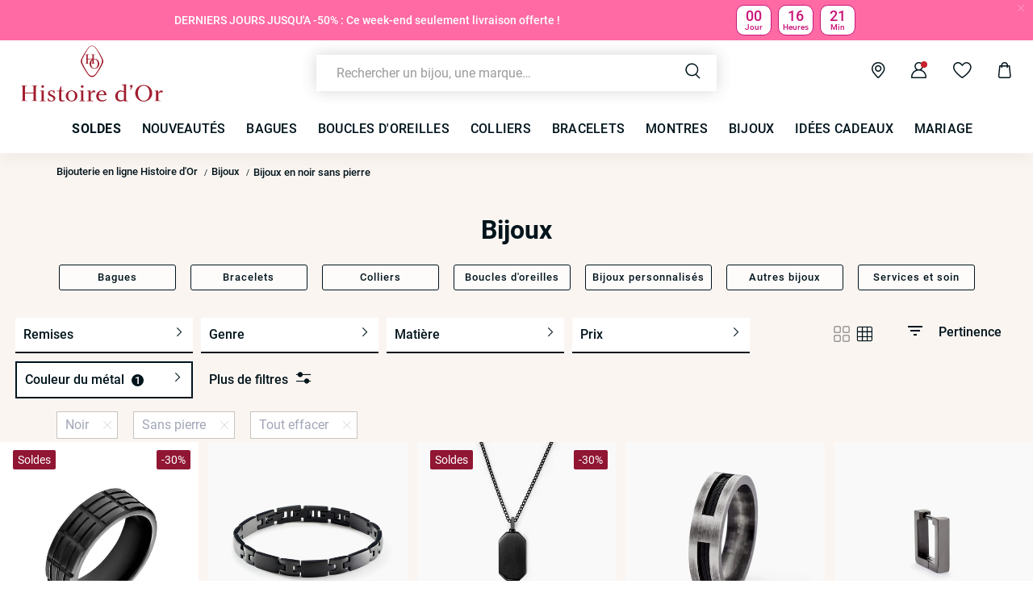

--- FILE ---
content_type: text/html;charset=UTF-8
request_url: https://www.histoiredor.com/fr_FR/c/bijoux/facette/noir/sans-pierre/
body_size: 47384
content:
<!DOCTYPE html>
<html lang="fr">
<head>
<!--[if gt IE 9]><!-->


<script>
    if (!('IntersectionObserver' in window)) {
        var script = document.createElement('script');
        script.src = "/on/demandware.static/Sites-HO-COM-Site/-/fr_FR/v1768900588189/js/intersectionObserver.js";
        document.getElementsByTagName('head')[0].appendChild(script);
    }
</script>
<script defer src="/on/demandware.static/Sites-HO-COM-Site/-/fr_FR/v1768900588189/js/commons.js"></script>




<script defer src="/on/demandware.static/Sites-HO-COM-Site/-/fr_FR/v1768900588189/js/main.js"></script>



    <script defer src="/on/demandware.static/Sites-HO-COM-Site/-/fr_FR/v1768900588189/js/search.js"></script>

<!--<![endif]-->






<meta charset=UTF-8>

<meta http-equiv="x-ua-compatible" content="ie=edge">

<meta name="viewport" data-component="meta-viewport" id="meta-viewport" content="width=device-width, initial-scale=1.0, maximum-scale=1.0, minimum-scale=1.0, user-scalable=no">

    <title>Bijoux Noir Sans pierre En Ligne • Histoire d&#x27;Or</title>

    <meta name="description" content="ll➤ D&eacute;couvrez nos Bijoux Noir Sans pierre sur Histoire d'Or ✅Garantie 30 jours satisfait ou rembours&eacute; ✓Livraison et retour gratuits"/>
    <meta name="keywords" content="Histoire dʼOr"/>

    
    






<link rel="icon" type="image/png" href="/on/demandware.static/Sites-HO-COM-Site/-/default/dw4535c6d6/images/favicons/favicon-196x196.png" sizes="196x196" />
<link rel="icon" type="image/png" href="/on/demandware.static/Sites-HO-COM-Site/-/default/dw6ed01764/images/favicons/favicon-96x96.png" sizes="96x96" />
<link rel="icon" type="image/png" href="/on/demandware.static/Sites-HO-COM-Site/-/default/dw32b14922/images/favicons/favicon-32x32.png" sizes="32x32" />
<link rel="icon" type="image/png" href="/on/demandware.static/Sites-HO-COM-Site/-/default/dw68ba75f4/images/favicons/favicon-16x16.png" sizes="16x16" />
<link rel="icon" type="image/png" href="/on/demandware.static/Sites-HO-COM-Site/-/default/dwc2aa57e2/images/favicons/favicon-128.png" sizes="128x128" />

<link rel="apple-touch-icon" href="/on/demandware.static/Sites-HO-COM-Site/-/default/dw6036cf7e/images/favicons/favicon.png">
<link rel="apple-touch-icon" sizes="120x120" type="image/png"  href="/on/demandware.static/Sites-HO-COM-Site/-/default/dw809b6fc2/images/favicons/favicon-120x120.png">
<link rel="apple-touch-icon" sizes="152x152" type="image/png"  href="/on/demandware.static/Sites-HO-COM-Site/-/default/dwd8211a45/images/favicons/favicon-152x152.png">
<link rel="apple-touch-icon" sizes="167x167" type="image/png"  href="/on/demandware.static/Sites-HO-COM-Site/-/default/dw95fd9ea5/images/favicons/favicon-167x167.png">
<link rel="apple-touch-icon" sizes="180x180" type="image/png"  href="/on/demandware.static/Sites-HO-COM-Site/-/default/dw5f8c9d3e/images/favicons/favicon-180x180.png">

<link rel="preconnect" href="https://fonts.googleapis.com" crossorigin>
<link rel="preconnect" href="https://fonts.gstatic.com" crossorigin>
<link rel="preconnect" href="https://www.google-analytics.com">





<link rel="preload" as="style" href="/on/demandware.static/Sites-HO-COM-Site/-/fr_FR/v1768900588189/css/fonts.css" />
<link rel="stylesheet" href="/on/demandware.static/Sites-HO-COM-Site/-/fr_FR/v1768900588189/css/fonts.css" media="print" onload="this.onload=null;this.media='all'" />

<noscript>
    <link rel="stylesheet" href="/on/demandware.static/Sites-HO-COM-Site/-/fr_FR/v1768900588189/css/fonts.css" />
</noscript>


<link rel="stylesheet" href="/on/demandware.static/Sites-HO-COM-Site/-/fr_FR/v1768900588189/css/global.css" />


<link rel="preload" href="/on/demandware.static/Sites-HO-COM-Site/-/fr_FR/v1768900588189/fonts/icons.woff2?1" as="font" type="font/woff2" crossorigin/>


    <link rel="stylesheet" href="/on/demandware.static/Sites-HO-COM-Site/-/fr_FR/v1768900588189/css/netreviews.css" />



    <meta name="google-site-verification" content="zbFSfnyCftB8XiO0jcXjYARQ8Gajb4yoOy-dXgI3XCg" />








<script>
  window.didomiConfig = {
    app: {
      logoUrl: '/on/demandware.static/Sites-HO-COM-Site/-/default/dw52e2db61/images/logo-white.svg'
    }
  };
</script>
<script type="text/javascript">(function(){(function(e){var r=document.createElement("link");r.rel="preconnect";r.as="script";var t=document.createElement("link");t.rel="dns-prefetch";t.as="script";var n=document.createElement("script");n.id="spcloader";n.type="text/javascript";n["async"]=true;n.charset="utf-8";var o="https://sdk.privacy-center.org/"+e+"/loader.js?target="+document.location.hostname;if(window.didomiConfig&&window.didomiConfig.user){var i=window.didomiConfig.user;var a=i.country;var c=i.region;if(a){o=o+"&country="+a;if(c){o=o+"&region="+c}}}r.href="https://sdk.privacy-center.org/";t.href="https://sdk.privacy-center.org/";n.src=o;var d=document.getElementsByTagName("script")[0];d.parentNode.insertBefore(r,d);d.parentNode.insertBefore(t,d);d.parentNode.insertBefore(n,d)})("0c8a1006-036f-40c4-be15-1d56562b12a8")})();</script>



    
    
    <script type="text/javascript" src="//try.abtasty.com/f1f434d96b3b607b261b96ccf025c692.js" ></script>


    
        <script type="application/ld+json">
            {"@context":"http://schema.org","@type":"BreadcrumbList","itemListElement":[{"@type":"ListItem","position":1,"item":{"@id":"https://www.histoiredor.com/fr_FR","name":"Bijouterie en ligne Histoire d'Or"}},{"@type":"ListItem","position":2,"item":{"@id":"https://www.histoiredor.com/fr_FR/c/bijoux/","name":"Bijoux"}},{"@type":"ListItem","position":3,"item":{"name":"Bijoux en noir sans pierre"}}]}
        </script>
    
        <script type="application/ld+json">
            {"@context":"http://schema.org","@type":"Product","name":"Bijoux Noir Sans pierre En Ligne • Histoire d'Or","description":"ll➤ Découvrez nos Bijoux Noir Sans pierre sur Histoire d'Or ✅Garantie 30 jours satisfait ou remboursé ✓Livraison et retour gratuits","image":"","aggregateRating":{"@type":"AggregateRating","bestRating":"10","worstRating":"1","ratingValue":"8.68","ratingCount":"9382"}}
        </script>
    






    <script>
        window.gtm = {"ga4Tag":{"event":"page_view","page_type":"plp_filters_default","virtual":false,"filters_default":"THOM-couleur-metal=Noir,THOM-pierre-principale=Sans pierre"},"main":{"site":"France","locale":"fr","breadCrumb":"Bijouterie en ligne Histoire d'Or|Bijoux|Bijoux en noir sans pierre","contentType":"product listing page","gtmFilter":{"THOM-couleur-metal":"Noir","THOM-pierre-principale":"Sans pierre"},"thomsell_population":"languette","thomsell_interaction":false},"enabled":true,"id":"GTM-M2DJJCT","debug":false,"currencyCode":"EUR"}
        var gtmMainTag = gtmMainTag || {};
        gtmMainTag = Object.assign(gtmMainTag, {"site":"France","locale":"fr","breadCrumb":"Bijouterie en ligne Histoire d'Or|Bijoux|Bijoux en noir sans pierre","contentType":"product listing page","gtmFilter":{"THOM-couleur-metal":"Noir","THOM-pierre-principale":"Sans pierre"},"thomsell_population":"languette","thomsell_interaction":false});
    </script>

    
    <script>
        var gtmMainTag = gtmMainTag || {};
        gtmMainTag = Object.assign(gtmMainTag, {"userId":"","clientId":"","email":null,"connexionStatus":"unlogged","favorite_store":"false","clientStatus":""} );

        window.gtm = window.gtm || {};
        window.gtm = Object.assign(window.gtm, {"userId":"","clientId":"","email":null,"connexionStatus":"unlogged","favorite_store":"false","clientStatus":""} );
        window.gtm.ga4Tag = Object.assign(window.gtm.ga4Tag, {"login_status":false,"user_id":""} );
        window.thomsellAmbassador = false;
    </script>



    <script>
        var dataLayer = dataLayer || [];
        dataLayer.push(gtmMainTag);
    </script>

    <!-- Object.assign polyfill -->
    <script>
    // polyFill for Object.assign (src: https://developer.mozilla.org/en-US/docs/Web/JavaScript/Reference/Global_Objects/Object/assign) 
    if (typeof Object.assign !== 'function') {
        // Must be writable: true, enumerable: false, configurable: true
        Object.defineProperty(Object, "assign", {
            value: function assign(target, varArgs) { // .length of function is 2
                'use strict';
                if (target === null || target === undefined) {
                    throw new TypeError('Cannot convert undefined or null to object');
                }
                var to = Object(target);
                for (var index = 1; index < arguments.length; index++) {
                    var nextSource = arguments[index];

                    if (nextSource !== null && nextSource !== undefined) { 
                        for (var nextKey in nextSource) {
                            // Avoid bugs when hasOwnProperty is shadowed
                            if (Object.prototype.hasOwnProperty.call(nextSource, nextKey)) {
                                to[nextKey] = nextSource[nextKey];
                            }
                        }
                    }
                }
                return to;
            },
            writable: true,
            configurable: true
        });
    }
</script>

    <!-- Google Tag Manager -->
    <script>
        if(!window.thomsellAmbassador) {
            (function(w,d,s,l,i){w[l]=w[l]||[];w[l].push({'gtm.start':
            new Date().getTime(),event:'gtm.js'});var f=d.getElementsByTagName(s)[0],
            j=d.createElement(s),dl=l!='dataLayer'?'&l='+l:'';j.async=true;j.src=
            'https://www.googletagmanager.com/gtm.js?id='+i+dl;f.parentNode.insertBefore(j,f);
            })(window,document,'script','dataLayer','GTM-M2DJJCT');
        }
    </script>
    <!-- End Google Tag Manager -->

    <script>
        var dataLayer = dataLayer || [];
        dataLayer.push(window.gtm.ga4Tag);
    </script>

    
<script>
    window.gtmUtils = {
        /**
         * Simple object check.
         * @param item
         * @returns {boolean}
         */
        isObject: function (item) {
            return (item && typeof item === 'object' && !Array.isArray(item));
        },

        /**
         * Deep merge two objects.
         * @param target
         * @param ...sources
         */
        mergeDeep: function (target) {
            if (arguments.length <= 1) return target;

            const currentArgs = arguments;
            let sources = Object.keys(currentArgs).map(function (key) {
                return  currentArgs[key];
            });

            // Remove first argument
            sources.shift();

            // Get the sources
            const source = sources.shift();

            if (window.gtmUtils.isObject(target) && window.gtmUtils.isObject(source)) {
                for (var key in source) {
                    var obj = {};
                    
                    if (window.gtmUtils.isObject(source[key])) {
                        obj[key] = {};
                        if (!target[key]) Object.assign(target, obj);
                        window.gtmUtils.mergeDeep(target[key], source[key]);
                    } else {
                        obj[key] = source[key];
                        Object.assign(target, obj);
                    }
                }
            }

            return window.gtmUtils.mergeDeep.apply(this, [target].concat(sources));
        }
    };

</script>

    
    <script>
        window.dataLayerInfo = window.dataLayerInfo || {};
        window.dataLayerInfo = window.gtmUtils.mergeDeep(window.dataLayerInfo, {"ga4Products":{"61680061044R47":{"item_brand":"Histoire dʼOr","item_category":"paf","item_category2":"DOIGT","item_category3":"Bague","item_category4":"Sans pierre","item_category5":"","item_titration":"notApplicable","item_product_line":"","item_id":"61680061044R47","item_name":"Bague Fabio Acier Noir","item_variant":"noVariant","item_engraving":"notAvailable","item_add_on":"notAvailable","add_on_value":"","add_on_quantity":0,"pid_master":"M_61680061044R","discount":11.7,"price":39,"discount_percent":30},"61480182694R00":{"item_brand":"Histoire dʼOr","item_category":"paf","item_category2":"POIGNET","item_category3":"Bracelet","item_category4":"Sans pierre","item_category5":"Maillons","item_titration":"notApplicable","item_product_line":"","item_id":"61480182694R00","item_name":"Bracelet Josua Acier Noir","item_variant":"noVariant","item_engraving":"notAvailable","item_add_on":"notAvailable","add_on_value":"","add_on_quantity":0,"pid_master":"M_61480182694R00","discount":0,"price":59},"61280181427R00":{"item_brand":"Histoire dʼOr","item_category":"paf","item_category2":"COU","item_category3":"Collier","item_category4":"Sans pierre","item_category5":"Octogonal","item_titration":"notApplicable","item_product_line":"","item_id":"61280181427R00","item_name":"Collier Alessio Acier Noir","item_variant":"noVariant","item_engraving":"notAvailable","item_add_on":"notAvailable","add_on_value":"","add_on_quantity":0,"pid_master":"M_61280181427R00","discount":17.700000000000003,"price":59,"discount_percent":30},"61680063122R47":{"item_brand":"Histoire dʼOr","item_category":"paf","item_category2":"DOIGT","item_category3":"Bague","item_category4":"Sans pierre","item_category5":"","item_titration":"notApplicable","item_product_line":"","item_id":"61680063122R47","item_name":"Bague Phebus Him Cosme Acier Noir","item_variant":"noVariant","item_engraving":"notAvailable","item_add_on":"notAvailable","add_on_value":"","add_on_quantity":0,"pid_master":"M_61680063122R","discount":0,"price":59},"61180180419R00":{"item_brand":"Histoire dʼOr","item_category":"paf","item_category2":"OREILLES","item_category3":"Créoles","item_category4":"Sans pierre","item_category5":"","item_titration":"notApplicable","item_product_line":"","item_id":"61180180419R00","item_name":"Créole Unitaire Amalfi Acier Noir","item_variant":"noVariant","item_engraving":"notAvailable","item_add_on":"notAvailable","add_on_value":"","add_on_quantity":0,"pid_master":"M_61180180419R00","discount":0,"price":12},"61680061029R47":{"item_brand":"Histoire dʼOr","item_category":"paf","item_category2":"DOIGT","item_category3":"Bague","item_category4":"Sans pierre","item_category5":"","item_titration":"notApplicable","item_product_line":"","item_id":"61680061029R47","item_name":"Bague Rico Acier Noir","item_variant":"noVariant","item_engraving":"notAvailable","item_add_on":"notAvailable","add_on_value":"","add_on_quantity":0,"pid_master":"M_61680061029R","discount":0,"price":35},"61480149956R00":{"item_brand":"Histoire dʼOr","item_category":"paf","item_category2":"POIGNET","item_category3":"Bracelet","item_category4":"Sans pierre","item_category5":"","item_titration":"notApplicable","item_product_line":"","item_id":"61480149956R00","item_name":"Bracelet Jourdan Orion Acier Noir","item_variant":"noVariant","item_engraving":"notAvailable","item_add_on":"notAvailable","add_on_value":"","add_on_quantity":0,"pid_master":"M_61480149956R00","discount":17.700000000000003,"price":59,"discount_percent":30},"61180180442R00":{"item_brand":"Histoire dʼOr","item_category":"paf","item_category2":"OREILLES","item_category3":"Créoles","item_category4":"Sans pierre","item_category5":"Hexagone","item_titration":"notApplicable","item_product_line":"","item_id":"61180180442R00","item_name":"Créole Unitaire Albany Acier Noir","item_variant":"noVariant","item_engraving":"notAvailable","item_add_on":"notAvailable","add_on_value":"","add_on_quantity":0,"pid_master":"M_61180180442R00","discount":0,"price":25},"60680054162R47":{"item_brand":"Histoire dʼOr","item_category":"paf","item_category2":"DOIGT","item_category3":"Bague","item_category4":"Sans pierre","item_category5":"","item_titration":"notApplicable","item_product_line":"","item_id":"60680054162R47","item_name":"Bague Jourdan Homme Bada Tungstene Noir","item_variant":"noVariant","item_engraving":"notAvailable","item_add_on":"notAvailable","add_on_value":"","add_on_quantity":0,"pid_master":"M_60680054162R","discount":0,"price":65},"61680221245R47":{"item_brand":"Histoire dʼOr","item_category":"paf","item_category2":"DOIGT","item_category3":"Bague","item_category4":"Sans pierre","item_category5":"","item_titration":"notApplicable","item_product_line":"","item_id":"61680221245R47","item_name":"Bague Line Acier Noir","item_variant":"noVariant","item_engraving":"notAvailable","item_add_on":"notAvailable","add_on_value":"","add_on_quantity":0,"pid_master":"M_61680221245R","discount":0,"price":29},"60480221528R00":{"item_brand":"Histoire dʼOr","item_category":"paf","item_category2":"POIGNET","item_category3":"Bracelet","item_category4":"Sans pierre","item_category5":"","item_titration":"notApplicable","item_product_line":"","item_id":"60480221528R00","item_name":"Bracelet Jourdan Cuir De Vache Noir","item_variant":"noVariant","item_engraving":"notAvailable","item_add_on":"notAvailable","add_on_value":"","add_on_quantity":0,"pid_master":"M_60480221528R00","discount":0,"price":49},"60480000618R00":{"item_brand":"Histoire dʼOr","item_category":"paf","item_category2":"POIGNET","item_category3":"Bracelet","item_category4":"Sans pierre","item_category5":"","item_titration":"notApplicable","item_product_line":"","item_id":"60480000618R00","item_name":"Bracelet Acier Blanc Polo","item_variant":"noVariant","item_engraving":"notAvailable","item_add_on":"notAvailable","add_on_value":"","add_on_quantity":0,"pid_master":"M_60480000618R00","discount":0,"price":45},"60480221518R00":{"item_brand":"Histoire dʼOr","item_category":"paf","item_category2":"POIGNET","item_category3":"Bracelet","item_category4":"Sans pierre","item_category5":"","item_titration":"notApplicable","item_product_line":"","item_id":"60480221518R00","item_name":"Bracelet Jourdan Cuir De Vache Noir","item_variant":"noVariant","item_engraving":"notAvailable","item_add_on":"notAvailable","add_on_value":"","add_on_quantity":0,"pid_master":"M_60480221518R00","discount":0,"price":59},"61180221248R00":{"item_brand":"Histoire dʼOr","item_category":"paf","item_category2":"OREILLES","item_category3":"BO puces","item_category4":"Sans pierre","item_category5":"Carrée","item_titration":"notApplicable","item_product_line":"","item_id":"61180221248R00","item_name":"Boucles D'Oreilles Puces Line Acier Noir","item_variant":"noVariant","item_engraving":"notAvailable","item_add_on":"notAvailable","add_on_value":"","add_on_quantity":0,"pid_master":"M_61180221248R00","discount":0,"price":19},"61480221249R00":{"item_brand":"Histoire dʼOr","item_category":"paf","item_category2":"POIGNET","item_category3":"Jonc / Manchette","item_category4":"Sans pierre","item_category5":"","item_titration":"notApplicable","item_product_line":"","item_id":"61480221249R00","item_name":"Bracelet Jonc Line Acier Noir","item_variant":"noVariant","item_engraving":"notAvailable","item_add_on":"notAvailable","add_on_value":"","add_on_quantity":0,"pid_master":"M_61480221249R00","discount":0,"price":49},"60480221519R00":{"item_brand":"Histoire dʼOr","item_category":"paf","item_category2":"POIGNET","item_category3":"Bracelet","item_category4":"Sans pierre","item_category5":"","item_titration":"notApplicable","item_product_line":"","item_id":"60480221519R00","item_name":"Bracelet Jourdan Cuir De Vache Noir","item_variant":"noVariant","item_engraving":"notAvailable","item_add_on":"notAvailable","add_on_value":"","add_on_quantity":0,"pid_master":"M_60480221519R00","discount":0,"price":69},"61480221548R00":{"item_brand":"Histoire dʼOr","item_category":"paf","item_category2":"POIGNET","item_category3":"Bracelet","item_category4":"Sans pierre","item_category5":"","item_titration":"notApplicable","item_product_line":"","item_id":"61480221548R00","item_name":"Bracelet Jourdan Acier Noir","item_variant":"noVariant","item_engraving":"notAvailable","item_add_on":"notAvailable","add_on_value":"","add_on_quantity":0,"pid_master":"M_61480221548R00","discount":0,"price":49},"61480221547R00":{"item_brand":"Histoire dʼOr","item_category":"paf","item_category2":"POIGNET","item_category3":"Bracelet","item_category4":"Sans pierre","item_category5":"","item_titration":"notApplicable","item_product_line":"","item_id":"61480221547R00","item_name":"Bracelet Jourdan Acier Noir","item_variant":"noVariant","item_engraving":"notAvailable","item_add_on":"notAvailable","add_on_value":"","add_on_quantity":0,"pid_master":"M_61480221547R00","discount":0,"price":49},"60480096873R00":{"item_brand":"Histoire dʼOr","item_category":"paf","item_category2":"POIGNET","item_category3":"Bracelet","item_category4":"Sans pierre","item_category5":"","item_titration":"notApplicable","item_product_line":"","item_id":"60480096873R00","item_name":"Bracelet Jourdan Chip Cuir Noir","item_variant":"noVariant","item_engraving":"notAvailable","item_add_on":"notAvailable","add_on_value":"","add_on_quantity":0,"pid_master":"M_60480096873R00","discount":0,"price":79},"60480221532R00":{"item_brand":"Histoire dʼOr","item_category":"paf","item_category2":"POIGNET","item_category3":"Bracelet","item_category4":"Sans pierre","item_category5":"","item_titration":"notApplicable","item_product_line":"","item_id":"60480221532R00","item_name":"Bracelet Jourdan Cuir De Vache Noir","item_variant":"noVariant","item_engraving":"notAvailable","item_add_on":"notAvailable","add_on_value":"","add_on_quantity":0,"pid_master":"M_60480221532R00","discount":0,"price":49},"61280221250R00":{"item_brand":"Histoire dʼOr","item_category":"paf","item_category2":"COU","item_category3":"Collier","item_category4":"Sans pierre","item_category5":"Rectangle","item_titration":"notApplicable","item_product_line":"","item_id":"61280221250R00","item_name":"Collier Line Acier Noir","item_variant":"noVariant","item_engraving":"notAvailable","item_add_on":"notAvailable","add_on_value":"","add_on_quantity":0,"pid_master":"M_61280221250R00","discount":0,"price":35},"60480096980R00":{"item_brand":"Histoire dʼOr","item_category":"paf","item_category2":"POIGNET","item_category3":"Bracelet","item_category4":"Sans pierre","item_category5":"","item_titration":"notApplicable","item_product_line":"","item_id":"60480096980R00","item_name":"Bracelet Jourdan Pheonix Cuir Noir","item_variant":"noVariant","item_engraving":"notAvailable","item_add_on":"notAvailable","add_on_value":"","add_on_quantity":0,"pid_master":"M_60480096980R00","discount":0,"price":49},"60480096975R00":{"item_brand":"Histoire dʼOr","item_category":"paf","item_category2":"POIGNET","item_category3":"Bracelet","item_category4":"Sans pierre","item_category5":"","item_titration":"notApplicable","item_product_line":"","item_id":"60480096975R00","item_name":"Bracelet Jourdan Cuir Noir","item_variant":"noVariant","item_engraving":"notAvailable","item_add_on":"notAvailable","add_on_value":"","add_on_quantity":0,"pid_master":"M_60480096975R00","discount":0,"price":99},"60480013041R00":{"item_brand":"Histoire dʼOr","item_category":"paf","item_category2":"POIGNET","item_category3":"Bracelet","item_category4":"Sans pierre","item_category5":"","item_titration":"notApplicable","item_product_line":"","item_id":"60480013041R00","item_name":"Bracelet Angelo Acier Blanc","item_variant":"noVariant","item_engraving":"notAvailable","item_add_on":"notAvailable","add_on_value":"","add_on_quantity":0,"pid_master":"M_60480013041R00","discount":0,"price":69},"61480149930R00":{"item_brand":"Histoire dʼOr","item_category":"paf","item_category2":"POIGNET","item_category3":"Bracelet","item_category4":"Sans pierre","item_category5":"","item_titration":"notApplicable","item_product_line":"","item_id":"61480149930R00","item_name":"Bracelet Jourdan Donovan Acier Noir","item_variant":"noVariant","item_engraving":"notAvailable","item_add_on":"notAvailable","add_on_value":"","add_on_quantity":0,"pid_master":"M_61480149930R00","discount":0,"price":69},"61480149923R00":{"item_brand":"Histoire dʼOr","item_category":"paf","item_category2":"POIGNET","item_category3":"Jonc / Manchette","item_category4":"Sans pierre","item_category5":"","item_titration":"notApplicable","item_product_line":"","item_id":"61480149923R00","item_name":"Bracelet Jonc Jourdan Guilherme Acier Noir","item_variant":"noVariant","item_engraving":"notAvailable","item_add_on":"notAvailable","add_on_value":"","add_on_quantity":0,"pid_master":"M_61480149923R00","discount":0,"price":59},"60480096851R00":{"item_brand":"Histoire dʼOr","item_category":"paf","item_category2":"POIGNET","item_category3":"Bracelet","item_category4":"Sans pierre","item_category5":"","item_titration":"notApplicable","item_product_line":"","item_id":"60480096851R00","item_name":"Bracelet Jourdan Damayanti Cuir Noir","item_variant":"noVariant","item_engraving":"notAvailable","item_add_on":"notAvailable","add_on_value":"","add_on_quantity":0,"pid_master":"M_60480096851R00","discount":0,"price":69},"61180180421R00":{"item_brand":"Histoire dʼOr","item_category":"paf","item_category2":"OREILLES","item_category3":"Créoles","item_category4":"Sans pierre","item_category5":"Triangle","item_titration":"notApplicable","item_product_line":"","item_id":"61180180421R00","item_name":"Créole Unitaire Malhone Acier Noir","item_variant":"noVariant","item_engraving":"notAvailable","item_add_on":"notAvailable","add_on_value":"","add_on_quantity":0,"pid_master":"M_61180180421R00","discount":0,"price":25},"60480148315R00":{"item_brand":"Histoire dʼOr","item_category":"paf","item_category2":"POIGNET","item_category3":"Bracelet","item_category4":"Sans pierre","item_category5":"","item_titration":"notApplicable","item_product_line":"","item_id":"60480148315R00","item_name":"Bracelet Jourdan Caoutchouc Noir","item_variant":"noVariant","item_engraving":"notAvailable","item_add_on":"notAvailable","add_on_value":"","add_on_quantity":0,"pid_master":"M_60480148315R00","discount":0,"price":69},"60480096945R00":{"item_brand":"Histoire dʼOr","item_category":"paf","item_category2":"POIGNET","item_category3":"Bracelet","item_category4":"Sans pierre","item_category5":"","item_titration":"notApplicable","item_product_line":"","item_id":"60480096945R00","item_name":"Bracelet Jourdan Cuir Noir","item_variant":"noVariant","item_engraving":"notAvailable","item_add_on":"notAvailable","add_on_value":"","add_on_quantity":0,"pid_master":"M_60480096945R00","discount":0,"price":99},"60480096898R00":{"item_brand":"Histoire dʼOr","item_category":"paf","item_category2":"POIGNET","item_category3":"Bracelet","item_category4":"Sans pierre","item_category5":"","item_titration":"notApplicable","item_product_line":"","item_id":"60480096898R00","item_name":"Bracelet Jourdan Cuir Noir","item_variant":"noVariant","item_engraving":"notAvailable","item_add_on":"notAvailable","add_on_value":"","add_on_quantity":0,"pid_master":"M_60480096898R00","discount":0,"price":99},"61680059349R53":{"item_brand":"Histoire dʼOr","item_category":"paf","item_category2":"DOIGT","item_category3":"Chevalière","item_category4":"Sans pierre","item_category5":"Rectangle","item_titration":"notApplicable","item_product_line":"","item_id":"61680059349R53","item_name":"Chevalière Acier Noir Luciano","item_variant":"noVariant","item_engraving":"notAvailable","item_add_on":"notAvailable","add_on_value":"","add_on_quantity":0,"pid_master":"M_61680059349R","discount":0,"price":35},"61480182773R00":{"item_brand":"Histoire dʼOr","item_category":"paf","item_category2":"POIGNET","item_category3":"Bracelet","item_category4":"Sans pierre","item_category5":"","item_titration":"notApplicable","item_product_line":"","item_id":"61480182773R00","item_name":"Bracelet Cadia Antique Acier Noir","item_variant":"noVariant","item_engraving":"notAvailable","item_add_on":"notAvailable","add_on_value":"","add_on_quantity":0,"pid_master":"M_61480182773R00","discount":0,"price":59},"61180180476R00":{"item_brand":"Histoire dʼOr","item_category":"paf","item_category2":"OREILLES","item_category3":"BO puces","item_category4":"Sans pierre","item_category5":"Carrée","item_titration":"notApplicable","item_product_line":"","item_id":"61180180476R00","item_name":"Boucle D'oreille Puce Unitaire Acier Noir Tuor","item_variant":"noVariant","item_engraving":"notAvailable","item_add_on":"notAvailable","add_on_value":"","add_on_quantity":0,"pid_master":"M_61180180476R00","discount":0,"price":25},"61480182703R00":{"item_brand":"Histoire dʼOr","item_category":"paf","item_category2":"POIGNET","item_category3":"Bracelet","item_category4":"Sans pierre","item_category5":"","item_titration":"notApplicable","item_product_line":"","item_id":"61480182703R00","item_name":"Bracelet Acier Noir Daryll","item_variant":"noVariant","item_engraving":"notAvailable","item_add_on":"notAvailable","add_on_value":"","add_on_quantity":0,"pid_master":"M_61480182703R00","discount":0,"price":49},"60480096942R00":{"item_brand":"Histoire dʼOr","item_category":"paf","item_category2":"POIGNET","item_category3":"Bracelet","item_category4":"Sans pierre","item_category5":"","item_titration":"notApplicable","item_product_line":"","item_id":"60480096942R00","item_name":"Bracelet Jourdan Pheonix Cuir Noir","item_variant":"noVariant","item_engraving":"notAvailable","item_add_on":"notAvailable","add_on_value":"","add_on_quantity":0,"pid_master":"M_60480096942R00","discount":32.5,"price":65,"discount_percent":50},"61480149922R00":{"item_brand":"Histoire dʼOr","item_category":"paf","item_category2":"POIGNET","item_category3":"Jonc / Manchette","item_category4":"Sans pierre","item_category5":"","item_titration":"notApplicable","item_product_line":"","item_id":"61480149922R00","item_name":"Jonc Jourdan Teno Acier Noir","item_variant":"noVariant","item_engraving":"notAvailable","item_add_on":"notAvailable","add_on_value":"","add_on_quantity":0,"pid_master":"M_61480149922R00","discount":18,"price":45,"discount_percent":40},"60480096925R00":{"item_brand":"Histoire dʼOr","item_category":"paf","item_category2":"POIGNET","item_category3":"Bracelet","item_category4":"Sans pierre","item_category5":"","item_titration":"notApplicable","item_product_line":"","item_id":"60480096925R00","item_name":"Bracelet Jourdan Cuir Noir","item_variant":"noVariant","item_engraving":"notAvailable","item_add_on":"notAvailable","add_on_value":"","add_on_quantity":0,"pid_master":"M_60480096925R00","discount":34.5,"price":69,"discount_percent":50},"60480096883R00":{"item_brand":"Histoire dʼOr","item_category":"paf","item_category2":"POIGNET","item_category3":"Bracelet","item_category4":"Sans pierre","item_category5":"","item_titration":"notApplicable","item_product_line":"","item_id":"60480096883R00","item_name":"Bracelet Jourdan Rodney Cuir Noir","item_variant":"noVariant","item_engraving":"notAvailable","item_add_on":"notAvailable","add_on_value":"","add_on_quantity":0,"pid_master":"M_60480096883R00","discount":23.700000000000003,"price":79,"discount_percent":30},"61480182702R00":{"item_brand":"Histoire dʼOr","item_category":"paf","item_category2":"POIGNET","item_category3":"Bracelet","item_category4":"Sans pierre","item_category5":"","item_titration":"notApplicable","item_product_line":"","item_id":"61480182702R00","item_name":"Bracelet Najac Acier Noir","item_variant":"noVariant","item_engraving":"notAvailable","item_add_on":"notAvailable","add_on_value":"","add_on_quantity":0,"pid_master":"M_61480182702R00","discount":20.700000000000003,"price":69,"discount_percent":30},"60480096886R00":{"item_brand":"Histoire dʼOr","item_category":"paf","item_category2":"POIGNET","item_category3":"Bracelet","item_category4":"Sans pierre","item_category5":"","item_titration":"notApplicable","item_product_line":"","item_id":"60480096886R00","item_name":"Bracelet Jourdan Cuir Noir","item_variant":"noVariant","item_engraving":"notAvailable","item_add_on":"notAvailable","add_on_value":"","add_on_quantity":0,"pid_master":"M_60480096886R00","discount":29.700000000000003,"price":99,"discount_percent":30}}});
    </script>






    <link rel="canonical" href='https://www.histoiredor.com/fr_FR/c/bijoux/facette/noir/sans-pierre/' />


    






    <link rel="preconnect" href="//cdn-eu.dynamicyield.com">
    <link rel="preconnect" href="//st-eu.dynamicyield.com">
    <link rel="preconnect" href="//rcom-eu.dynamicyield.com">
    <script>
        window.DY = window.DY || {};
        DY.recommendationContext = {"type":"CATEGORY","data":["Bijoux"]};
        DY.userActiveConsent = { accepted: true };
    </script>
    <script src="//cdn-eu.dynamicyield.com/api/9882226/api_dynamic.js"></script>
    <script src="//cdn-eu.dynamicyield.com/api/9882226/api_static.js"></script>




    
    
        <link rel="next" href="https://www.histoiredor.com/fr_FR/c/bijoux/facette/noir/sans-pierre/?start=41&amp;sz=41"/>
    




    <style>
        .smartContainer .ql-size-small {
            font-size: 14px;
            @media (min-width: 768px) {
                font-size: 14px;
            }
        }
        .smartContainer .ql-size-medium {
            font-size: 15px;
            @media (min-width: 768px) {
                font-size: 15px;
            }
        }
        .smartContainer .ql-size-large {
            font-size: 18px;
            @media (min-width: 768px) {
                font-size: 18px;
            }
        }
        .smartContainer .ql-size-huge {
            font-size: 24px;
            @media (min-width: 768px) {
                font-size: 24px;
            }
        }
    </style>



    <style>
        
            .stickerDiscountCustom10 {
                background-color: #901634!important;
                color: #Ffffff!important;
            }
        
            .stickerDiscountCustom20 {
                background-color: #901634!important;
                color: #Ffffff!important;
            }
        
            .stickerDiscountCustom30 {
                background-color: #901634!important;
                color: #Ffffff!important;
            }
        
            .stickerDiscountCustom40 {
                background-color: #901634!important;
                color: #Ffffff!important;
            }
        
            .stickerDiscountCustom50 {
                background-color: #901634!important;
                color: #Ffffff!important;
            }
        
            .stickerDiscountCustom60 {
                background-color: #901634!important;
                color: #Ffffff!important;
            }
        
            .stickerDiscountCustom70 {
                background-color: #901634!important;
                color: #Ffffff!important;
            }
        
            .stickerDiscountCustom80 {
                background-color: #901634!important;
                color: #Ffffff!important;
            }
        
            .stickerDiscountCustom90 {
                background-color: #901634!important;
                color: #Ffffff!important;
            }
        
            .stickerDiscountCustom100 {
                background-color: #901634!important;
                color: #Ffffff!important;
            }
        
    </style>




<script type="text/javascript">//<!--
/* <![CDATA[ (head-active_data.js) */
var dw = (window.dw || {});
dw.ac = {
    _analytics: null,
    _events: [],
    _category: "",
    _searchData: "",
    _anact: "",
    _anact_nohit_tag: "",
    _analytics_enabled: "true",
    _timeZone: "Europe/Paris",
    _capture: function(configs) {
        if (Object.prototype.toString.call(configs) === "[object Array]") {
            configs.forEach(captureObject);
            return;
        }
        dw.ac._events.push(configs);
    },
	capture: function() { 
		dw.ac._capture(arguments);
		// send to CQ as well:
		if (window.CQuotient) {
			window.CQuotient.trackEventsFromAC(arguments);
		}
	},
    EV_PRD_SEARCHHIT: "searchhit",
    EV_PRD_DETAIL: "detail",
    EV_PRD_RECOMMENDATION: "recommendation",
    EV_PRD_SETPRODUCT: "setproduct",
    applyContext: function(context) {
        if (typeof context === "object" && context.hasOwnProperty("category")) {
        	dw.ac._category = context.category;
        }
        if (typeof context === "object" && context.hasOwnProperty("searchData")) {
        	dw.ac._searchData = context.searchData;
        }
    },
    setDWAnalytics: function(analytics) {
        dw.ac._analytics = analytics;
    },
    eventsIsEmpty: function() {
        return 0 == dw.ac._events.length;
    }
};
/* ]]> */
// -->
</script>
<script type="text/javascript">//<!--
/* <![CDATA[ (head-cquotient.js) */
var CQuotient = window.CQuotient = {};
CQuotient.clientId = 'bcqs-HO-COM';
CQuotient.realm = 'BCQS';
CQuotient.siteId = 'HO-COM';
CQuotient.instanceType = 'prd';
CQuotient.locale = 'fr_FR';
CQuotient.fbPixelId = '__UNKNOWN__';
CQuotient.activities = [];
CQuotient.cqcid='';
CQuotient.cquid='';
CQuotient.cqeid='';
CQuotient.cqlid='';
CQuotient.apiHost='api.cquotient.com';
/* Turn this on to test against Staging Einstein */
/* CQuotient.useTest= true; */
CQuotient.useTest = ('true' === 'false');
CQuotient.initFromCookies = function () {
	var ca = document.cookie.split(';');
	for(var i=0;i < ca.length;i++) {
	  var c = ca[i];
	  while (c.charAt(0)==' ') c = c.substring(1,c.length);
	  if (c.indexOf('cqcid=') == 0) {
		CQuotient.cqcid=c.substring('cqcid='.length,c.length);
	  } else if (c.indexOf('cquid=') == 0) {
		  var value = c.substring('cquid='.length,c.length);
		  if (value) {
		  	var split_value = value.split("|", 3);
		  	if (split_value.length > 0) {
			  CQuotient.cquid=split_value[0];
		  	}
		  	if (split_value.length > 1) {
			  CQuotient.cqeid=split_value[1];
		  	}
		  	if (split_value.length > 2) {
			  CQuotient.cqlid=split_value[2];
		  	}
		  }
	  }
	}
}
CQuotient.getCQCookieId = function () {
	if(window.CQuotient.cqcid == '')
		window.CQuotient.initFromCookies();
	return window.CQuotient.cqcid;
};
CQuotient.getCQUserId = function () {
	if(window.CQuotient.cquid == '')
		window.CQuotient.initFromCookies();
	return window.CQuotient.cquid;
};
CQuotient.getCQHashedEmail = function () {
	if(window.CQuotient.cqeid == '')
		window.CQuotient.initFromCookies();
	return window.CQuotient.cqeid;
};
CQuotient.getCQHashedLogin = function () {
	if(window.CQuotient.cqlid == '')
		window.CQuotient.initFromCookies();
	return window.CQuotient.cqlid;
};
CQuotient.trackEventsFromAC = function (/* Object or Array */ events) {
try {
	if (Object.prototype.toString.call(events) === "[object Array]") {
		events.forEach(_trackASingleCQEvent);
	} else {
		CQuotient._trackASingleCQEvent(events);
	}
} catch(err) {}
};
CQuotient._trackASingleCQEvent = function ( /* Object */ event) {
	if (event && event.id) {
		if (event.type === dw.ac.EV_PRD_DETAIL) {
			CQuotient.trackViewProduct( {id:'', alt_id: event.id, type: 'raw_sku'} );
		} // not handling the other dw.ac.* events currently
	}
};
CQuotient.trackViewProduct = function(/* Object */ cqParamData){
	var cq_params = {};
	cq_params.cookieId = CQuotient.getCQCookieId();
	cq_params.userId = CQuotient.getCQUserId();
	cq_params.emailId = CQuotient.getCQHashedEmail();
	cq_params.loginId = CQuotient.getCQHashedLogin();
	cq_params.product = cqParamData.product;
	cq_params.realm = cqParamData.realm;
	cq_params.siteId = cqParamData.siteId;
	cq_params.instanceType = cqParamData.instanceType;
	cq_params.locale = CQuotient.locale;
	
	if(CQuotient.sendActivity) {
		CQuotient.sendActivity(CQuotient.clientId, 'viewProduct', cq_params);
	} else {
		CQuotient.activities.push({activityType: 'viewProduct', parameters: cq_params});
	}
};
/* ]]> */
// -->
</script>

</head>
<body   data-gtm-page-origin="Search-Show">


<div class="search page " data-action="Search-Show" data-querystring="cgid=20296&amp;prefn1=THOM-couleur-metal&amp;prefn2=THOM-pierre-principale&amp;prefv1=Noir&amp;prefv2=Sans%20pierre">



<div class="l-banners" data-component="banners">
    
    
	 


	
    
    <div>
    
        
        
        
            <div >
                
                    




    
    <div>
        <div class="widget"><div renderParameters="{&quot;slotID&quot;:&quot;summer-banner&quot;,&quot;isEinsteinRecoEnable&quot;:true}">


































<style>
    [id='5b6742da6575928578ba682992'].countdown {background-color:#FF6AA4;border: 1px solid #FF6AA4;}
    [id='5b6742da6575928578ba682992'].countdown .timer-container .o-timer {background-color:#ffffff;color:#c91478;border: 1px solid #c91478;}
    [id='5b6742da6575928578ba682992'].countdown-close span {color:#c91478;}
</style>

<div class="widget-countdown">
    

    <div id="5b6742da6575928578ba682992" class="countdown" data-component="countdown">
        <div class="countdown-close" data-component="closeCountDown">
            <span class="icon-close"></span>
        </div>
        <div class="countdown-content alignRight-true isCentered-true countDownDisable-false">
            <div class="countdown-text-area">
                

    
    
        <a  class="countdown-link widget-seoLink"   href='https://www.histoiredor.com/fr_FR/c/soldes/'>
    

                
                    <p class="countdown-text u-hidden-mobile"><span class="ql-size-small" style="color: rgb(255, 255, 255);">DERNIERS JOURS JUSQU'A -50% : Ce week-end seulement l﻿ivraison offerte !</span></p>
                    <p class="countdown-text u-hidden-desktop"><span style="color: rgb(255, 255, 255);">DERNIERS JOURS JUSQU'A -50% : Ce week-end seulement l﻿ivraison offerte !</span></p>
                
                
    
        </a>
    

            </div>
            
                <div class="countdown-container timer-container active "
                        data-component="countdownContainer"
                        data-days="25/01/2026"
                        data-time="23:59"
                        data-timer="1.76938194E12">
                    
                        <div class="o-timer o-timer-days">
                            <span class="timer-numbers days"></span>
                            <p class="timer-text text-days">Jours</p>
                        </div>
                    
                    <div class="o-timer o-timer-hours">
                        <span class="timer-numbers hours"></span>
                        <p class="timer-text text-hours">Heures</p>
                    </div>
                    <div class="o-timer o-timer-min">
                        <span class="timer-numbers minutes"></span>
                        <p class="timer-text text-min">Min</p>
                    </div>
                    
                </div>
            
        </div>
    </div>
</div>

<script>
    window.countDown = {
        properties: {
            day : "Jour",
            days : "Jours",
            hour : "Heure",
            hours : "Heures",
        }
    }
</script>


</div></div>
    </div>
    



                
            </div>
        
    
    </div>
 
	


    
	 

	
        <div class="c-login u-hidden-mobile u-hidden-desktop" style="background:null;" data-ui="loginBanner">
        <div class="c-login__wrapper">
            <span data-transientData="{&quot;suggestRedirection&quot;:true,&quot;localeId&quot;:&quot;fr_FR&quot;,&quot;wishlistLength&quot;:0,&quot;wishlistPidsArray&quot;:[],&quot;wishlistPidsMasterObj&quot;:[],&quot;customer&quot;:{&quot;logged&quot;:false,&quot;registered&quot;:false,&quot;customerNo&quot;:null,&quot;isNewsletterSubscriber&quot;:null,&quot;preferredStore&quot;:{&quot;store&quot;:null,&quot;actionUrl&quot;:&quot;https://www.histoiredor.com/fr_FR/nos-boutiques/&quot;},&quot;isRecentlyRegisteredCustomer&quot;:false},&quot;basket&quot;:[],&quot;isEinsteinParticipant&quot;:true,&quot;isDYParticipant&quot;:true,&quot;abTest&quot;:{&quot;ID&quot;:&quot;ab_dy_reco&quot;,&quot;segment&quot;:&quot;SegmentB&quot;,&quot;active&quot;:true},&quot;csrf&quot;:{&quot;name&quot;:&quot;csrf_token&quot;,&quot;token&quot;:&quot;N4ITy98GXlAuSvsOUnAEXxBCIGWIEwAtelOrPN229qzIQdvzBA7oZou644YqzbGo6QRqOiuWRyAneDToNwNaD0-O7U0vMpg96wajBIiTvZ6c2nsRSMK4-klAL0ro9QWx5A5Vls6dcVRqH5xXLaTDCMCzmYte6lKn5t44vKn9rektMXDOHj0=&quot;}}"></span>
            
                
                    
                    
	 


	

    
    <div>
    
        <div class="fidelity-message-banner" >
            <span><style>
@media (min-width: 1280px) {
    .c-login__wrapper .fidelity-message-banner .long-text-display {
        display: inline;
    }
}
</style>
 
<p>
<a href="https://www.histoiredor.com/fr_FR/connexion-compte/?rurl=1" style="font-weight:bold; text-decoration:underline; color:inherit;">
       Connectez-vous ou inscrivez-vous 
</a> | Bénéficiez de vos avantages fidélité !
</p></span>
        </div>
    
    </div>
    
        <style type="text/css">
            .c-login {
                display: block;
            }
        </style>
    
 
	
                
            
        </div>
    </div>
    
        
        
    
    

    


</div>


<header class="l-header  " data-component="header">
    <div class="l-header__container">
        <div class="l-header__wrapper" data-component="header-nav">

            
            <div class="c-header__logo c-header__monogram">
                
                    <span data-seo-href="/fr_FR">
                        <img class="c-header__monogram-img" src="/on/demandware.static/Sites-HO-COM-Site/-/default/dw8cccd437/images/monogram.svg"
                            alt="Histoire dʼOr - Bijouterie" />
                    </span>
                    <a href="/fr_FR">
                        <img class="c-header__logo-img" src="/on/demandware.static/Sites-HO-COM-Site/-/default/dw52e2db61/images/logo-white.svg"
                            alt="Histoire dʼOr - Bijouterie" />
                    </a>
                
            </div>

            
            <div class="menu-spacer"></div>

            
            <div class="c-header__content">
                
                <div class="c-header__item c-btn__burger" data-action="toggleMobileNav">
                    <div class="c-btn__burgericon">
                        <span></span>
                        <span></span>
                        <span></span>
                    </div>
                </div>

                


<style>
@media (min-width: 1280px) {
    .immersive-on .l-header--immersive .l-header__wrapper .c-header__search .c-searchheader {
        background: null;
    }
}
</style>

<div class="c-header__item c-header__search">
    <div class="c-searchheader">
        <input class="c-searchheader__input" type="text"
            placeholder="Rechercher un bijou, une marque&hellip;"
            data-dynamicsearch-url="/on/demandware.store/Sites-HO-COM-Site/fr_FR/DynamicSearch-Fetch"
            data-dynamicsearchpreview-url="/on/demandware.store/Sites-HO-COM-Site/fr_FR/DynamicSearchPreview-Fetch"
            data-search-url="/fr_FR/recherche/"
            data-min-term-length="3.0"
            data-debounce-timer-ondynamicsearch="500"
            data-debounce-timer-onpreviewsearchajax="200"
            data-delay-loading-animation="750"
            autocomplete="off"
            value="" />
        <input type="hidden" value="fr_FR" name="lang" />

        <button class="c-searchheader__btn">
            <i class="icon-search c-header__icon" aria-hidden="true"></i>
        </button>
    </div>

</div>
                

    <style>
        .u-visible-ios {
            display: none;
        }
    </style>


<div class="c-header__item c-storeheader u-hidden-mobile" data-component="header-favorite-store-block">
    <a href="/fr_FR/nos-boutiques/" class="c-header__link c-header__favorite-store-link"  data-component="header-favorite-store-link">
        <span class="c-storeheader__name c-storeheader__name--hide" data-component="header-favorite-store-name">
        </span>
        <i class="icon-shop c-header__icon" data-component="header-favorite-store-icon" aria-hidden="true"></i>
        <span class="u-hidden" 
            data-component="store-messages-holder" 
            data-opened-text="<i class='c-store-opened'></i> &lt;span class=&quot;c-store-window__status&quot;&gt;OUVERT&lt;/span&gt; - aujourd&rsquo;hui jusqu&rsquo;&agrave;" 
            data-closed-text="<i class='c-store-closed'></i> &lt;span class=&quot;c-store-window__status&quot;&gt;FERM&Eacute;&lt;/span&gt; - ouvre demain &agrave;" 
            data-closed-yet-text="<i class='c-store-closed'></i> &lt;span class=&quot;c-store-window__status&quot;&gt;FERM&Eacute;&lt;/span&gt; - ouvre aujourd&rsquo;hui &agrave;" 
            data-closed-day-1="<i class='c-store-closed'></i> FERM&Eacute; - ouvre lundi &agrave;" 
            data-closed-day-2="<i class='c-store-closed'></i> FERM&Eacute; - ouvre mardi &agrave;" 
            data-closed-day-3="<i class='c-store-closed'></i> FERM&Eacute; - ouvre mercredi &agrave;" 
            data-closed-day-4="<i class='c-store-closed'></i> FERM&Eacute; - ouvre jeudi &agrave;" 
            data-closed-day-5="<i class='c-store-closed'></i> FERM&Eacute; - ouvre vendredi &agrave;" 
            data-closed-day-6="<i class='c-store-closed'></i> FERM&Eacute; - ouvre samedi &agrave;" 
            data-closed-day-7="<i class='c-store-closed'></i> FERM&Eacute; - ouvre dimanche &agrave;"
        ></span>
    </a>
</div>



<div class="c-header__item c-header__myAccount logged--out" data-action-url="https://www.histoiredor.com/on/demandware.store/Sites-HO-COM-Site/fr_FR/Header-MyAccountPopin" data-component="myAccount-show">
    
        <span data-component="myAccountPopinCta" class="c-header__link" data-gtm-header-click data-name="My account">
            <i class="icon-person c-header__icon"></i>
        </span>
    
    <span class="headerNotification">
        <i class="icon-notification headerNotification-icon"></i>
    </span>
    <div class="myAccountPopin" data-component="myAccountPopin"></div>
</div>

<div class="c-header__item c-header__wishlist">
    <a href="https://www.histoiredor.com/fr_FR/mon-espace-personnel/ma-wishlist/" class="c-header__link">
        <span data-component="wishlistSize-target" class="headerNotification"></span>
        <i class="icon-wishlist c-header__icon" aria-hidden="true"></i>
    </a>
</div>

<div class="c-header__item c-minicart__link" data-action-url="https://www.histoiredor.com/on/demandware.store/Sites-HO-COM-Site/fr_FR/Cart-MiniCartShow" data-component="minicart-show">
    <a class="c-header__link" href="https://www.histoiredor.com/fr_FR/panier/" title="Afficher le panier" data-gtm-header-click data-name="Cart">
        <i class="icon-shoppingbag c-header__icon"></i>
        <span data-component="minicart-counter" class="headerNotification headerNotification--visible">
            
        </span>
    </a>
    <div class="c-minicart" data-component="popover"></div>
</div>
            </div>
        </div>
        
        
    </div>

    <!-- layer login or register poppin -->
    

    <div id="c-popin-loginOrRegister"  data-url="/on/demandware.store/Sites-HO-COM-Site/fr_FR/Account-loginOrRegisterPopin"></div>


    
    <div id="browserCredentials"
        data-component="browser-credentials"
        data-url="https://www.histoiredor.com/on/demandware.store/Sites-HO-COM-Site/fr_FR/Login-BrowserCredentialsLogin">
    </div>


    
    <nav class="l-navigation" data-navigation-mobile="mobilePanel" data-ui="mobileNavWrapper" data-component="mobileNavWrapper">
    <div class="c-nav">
        
	 


	

    
    <div>
    
    </div>

 
	
        <ul class="c-nav__list">

            
            <div class="burger-content">
                
	 


	
    
    <div>
    
        
        
        
            <div >
                
                    




    
    <div>
        <div class="widget"><div >































<div class="widget-container widget-container--full">
    

    
    
        <a  class=""   href='https://www.histoiredor.com/fr_FR/c/soldes/'>
    

    
        <p>
    
    <picture class="banner-imgWrapper">
        <source media="(max-width: 768px)" data-srcset="https://www.histoiredor.com/dw/image/v2/BCQS_PRD/on/demandware.static/-/Library-Sites-HO-sharedlibrary/default/dwdd81823e/images/10-PushContents/2026/SOLDESJANV/HO_FR_DM_SOLDES-2026_BURGER_DJ.jpg?sw=740&amp;cx=3&amp;cy=0&amp;cw=573&amp;ch=310" />
        <img class="banner-img lazyload" data-src="https://www.histoiredor.com/dw/image/v2/BCQS_PRD/on/demandware.static/-/Library-Sites-HO-sharedlibrary/default/dwdd81823e/images/10-PushContents/2026/SOLDESJANV/HO_FR_DM_SOLDES-2026_BURGER_DJ.jpg?sw=1440&amp;cx=0&amp;cy=98&amp;cw=580&amp;ch=112"
            alt="  " />
        <noscript>
            <img src="https://www.histoiredor.com/dw/image/v2/BCQS_PRD/on/demandware.static/-/Library-Sites-HO-sharedlibrary/default/dwdd81823e/images/10-PushContents/2026/SOLDESJANV/HO_FR_DM_SOLDES-2026_BURGER_DJ.jpg?sw=1440&amp;cx=0&amp;cy=98&amp;cw=580&amp;ch=112"
                alt="  " />
        </noscript>
    </picture>
    
        </p>
    
    
    
    
        </a>
    

</div></div></div>
    </div>
    



                
            </div>
        
    
    </div>
 
	
            </div>

            
                
                    
                        <li class="c-nav__item " data-action="toggleOverlay">
                            <a 
                                href="/fr_FR/c/soldes/"
                                id="21595"
                                data-action="toggleDropdown"
                                class="c-nav__link"
                                data-gtm-navigation
                                
                            >
                                
                                    <div style="text-transform:uppercase;font-weight:bolder;font-size:1rem">SOLDES</div>
                                
                            </a>
                            
                            
                            































<div class="c-nav__dropdown" data-navigation-mobile="mobilePanel" data-ui="DropdownNav">
    <div class="c-subnavigation">
        
            <div class="c-subdropdown__back" data-action="backNavigation">
                <div class="c-subdropdown__back__previous-category"></div>
                <div class="c-subdropdown__back__current-category">
                    Soldes
                </div>
            </div>

            
            
                
                    
                    <div class="c-subdropdown__item c-subdropdownimage ">
                        <div class="c-subdropdownimage__wrap">
                            
                            <a href="https://www.histoiredor.com/fr_FR/c/soldes/?prefn1=THOM-typologie&amp;prefv1=Boucles d'oreilles"
                                data-gtm-navigation-img>
                                <img class="c-subdropdownimage__img lazyload"
                                    data-src="https://www.histoiredor.com/on/demandware.static/-/Sites-storefront-HO/default/dw1e3c6d81/CategoryBanners/SOLDES/HO_FR_D_SOLDES25_EMX4_DJ_BO.jpg"
                                    alt="Nos boucles d&#39;oreilles"
                                />
                                <noscript>
                                    <img class="c-subdropdownimage__img"
                                        src="https://www.histoiredor.com/on/demandware.static/-/Sites-storefront-HO/default/dw1e3c6d81/CategoryBanners/SOLDES/HO_FR_D_SOLDES25_EMX4_DJ_BO.jpg"
                                        alt="Nos boucles d&#39;oreilles"
                                    />
                                </noscript>
                            </a>
                        </div>
                        <a 
                            href="https://www.histoiredor.com/fr_FR/c/soldes/?prefn1=THOM-typologie&amp;prefv1=Boucles d'oreilles"
                            id="SOLDESBO"
                            class="c-subdropdown__title"
                            data-gtm-navigation>
                                Nos boucles d&#39;oreilles
                        </a>
                    </div>
                    
                
            
                
                    
                    <div class="c-subdropdown__item c-subdropdownimage ">
                        <div class="c-subdropdownimage__wrap">
                            
                            <a href="https://www.histoiredor.com/fr_FR/c/soldes/?prefn1=THOM-typologie&amp;prefv1=Bagues"
                                data-gtm-navigation-img>
                                <img class="c-subdropdownimage__img lazyload"
                                    data-src="https://www.histoiredor.com/on/demandware.static/-/Sites-storefront-HO/default/dw1d3aa047/CategoryBanners/SOLDES/HO_FR_D_SOLDES25_EMX4_DJ_BAGUES.jpg"
                                    alt="Nos bagues"
                                />
                                <noscript>
                                    <img class="c-subdropdownimage__img"
                                        src="https://www.histoiredor.com/on/demandware.static/-/Sites-storefront-HO/default/dw1d3aa047/CategoryBanners/SOLDES/HO_FR_D_SOLDES25_EMX4_DJ_BAGUES.jpg"
                                        alt="Nos bagues"
                                    />
                                </noscript>
                            </a>
                        </div>
                        <a 
                            href="https://www.histoiredor.com/fr_FR/c/soldes/?prefn1=THOM-typologie&amp;prefv1=Bagues"
                            id="SOLDESBagues"
                            class="c-subdropdown__title"
                            data-gtm-navigation>
                                Nos bagues
                        </a>
                    </div>
                    
                
            
                
                    
                    <div class="c-subdropdown__item c-subdropdownimage ">
                        <div class="c-subdropdownimage__wrap">
                            
                            <a href="https://www.histoiredor.com/fr_FR/c/soldes/?prefn1=THOM-typologie&amp;prefv1=Colliers"
                                data-gtm-navigation-img>
                                <img class="c-subdropdownimage__img lazyload"
                                    data-src="https://www.histoiredor.com/on/demandware.static/-/Sites-storefront-HO/default/dw2ae417be/CategoryBanners/SOLDES/HO_FR_D_SOLDES25_EMX4_DJ_COLLIERS.jpg"
                                    alt="Nos colliers"
                                />
                                <noscript>
                                    <img class="c-subdropdownimage__img"
                                        src="https://www.histoiredor.com/on/demandware.static/-/Sites-storefront-HO/default/dw2ae417be/CategoryBanners/SOLDES/HO_FR_D_SOLDES25_EMX4_DJ_COLLIERS.jpg"
                                        alt="Nos colliers"
                                    />
                                </noscript>
                            </a>
                        </div>
                        <a 
                            href="https://www.histoiredor.com/fr_FR/c/soldes/?prefn1=THOM-typologie&amp;prefv1=Colliers"
                            id="SOLDESColliers"
                            class="c-subdropdown__title"
                            data-gtm-navigation>
                                Nos colliers
                        </a>
                    </div>
                    
                
            
                
                    
                    <div class="c-subdropdown__item c-subdropdownimage ">
                        <div class="c-subdropdownimage__wrap">
                            
                            <a href="https://www.histoiredor.com/fr_FR/c/soldes/?prefn1=THOM-typologie&amp;prefv1=Bracelets"
                                data-gtm-navigation-img>
                                <img class="c-subdropdownimage__img lazyload"
                                    data-src="https://www.histoiredor.com/on/demandware.static/-/Sites-storefront-HO/default/dw4361e1da/CategoryBanners/SOLDES/HO_FR_D_SOLDES25_EMX4_DJ_BRACELETS.jpg"
                                    alt="Nos bracelets"
                                />
                                <noscript>
                                    <img class="c-subdropdownimage__img"
                                        src="https://www.histoiredor.com/on/demandware.static/-/Sites-storefront-HO/default/dw4361e1da/CategoryBanners/SOLDES/HO_FR_D_SOLDES25_EMX4_DJ_BRACELETS.jpg"
                                        alt="Nos bracelets"
                                    />
                                </noscript>
                            </a>
                        </div>
                        <a 
                            href="https://www.histoiredor.com/fr_FR/c/soldes/?prefn1=THOM-typologie&amp;prefv1=Bracelets"
                            id="SOLDESBracelets"
                            class="c-subdropdown__title"
                            data-gtm-navigation>
                                Nos bracelets
                        </a>
                    </div>
                    
                
            
                
                    
                    <div class="c-subdropdown__item c-subdropdownimage ">
                        <div class="c-subdropdownimage__wrap">
                            
                            <a href="https://www.histoiredor.com/fr_FR/c/soldes/?prefn1=THOM-typologie&amp;prefv1=Montres"
                                data-gtm-navigation-img>
                                <img class="c-subdropdownimage__img lazyload"
                                    data-src="https://www.histoiredor.com/on/demandware.static/-/Sites-storefront-HO/default/dwf712f77d/CategoryBanners/SOLDES/HO_FR_D_SOLDES25_EMX4_DJ_MONTRES.jpg"
                                    alt="Nos montres"
                                />
                                <noscript>
                                    <img class="c-subdropdownimage__img"
                                        src="https://www.histoiredor.com/on/demandware.static/-/Sites-storefront-HO/default/dwf712f77d/CategoryBanners/SOLDES/HO_FR_D_SOLDES25_EMX4_DJ_MONTRES.jpg"
                                        alt="Nos montres"
                                    />
                                </noscript>
                            </a>
                        </div>
                        <a 
                            href="https://www.histoiredor.com/fr_FR/c/soldes/?prefn1=THOM-typologie&amp;prefv1=Montres"
                            id="SOLDESMontres"
                            class="c-subdropdown__title"
                            data-gtm-navigation>
                                Nos montres
                        </a>
                    </div>
                    
                        <div class="c-subdropdown__item--seeall c-subdropdownimage">
                            <span data-seo-href="/fr_FR/c/soldes/" id="" data-gtm-navigation>Voir tout</span>
                        </div>
                    
                
            
            
	 

	
    </div>
</div>
                        </li>
                    
                
                    
                
                    
                
                    
                        <li class="c-nav__item " data-action="toggleOverlay">
                            <a 
                                href="/fr_FR/c/nouveautes/"
                                id="22563"
                                data-action="toggleDropdown"
                                class="c-nav__link"
                                data-gtm-navigation
                                
                            >
                                
                                    <div style="text-transform:uppercase;font-weight:500;font-size:1rem">Nouveautés</div>
                                
                            </a>
                            
                            
                            































<div class="c-nav__dropdown" data-navigation-mobile="mobilePanel" data-ui="DropdownNav">
    <div class="c-subnavigation">
        
            <div class="c-subdropdown__back" data-action="backNavigation">
                <div class="c-subdropdown__back__previous-category"></div>
                <div class="c-subdropdown__back__current-category">
                    Nouveaut&eacute;s
                </div>
            </div>

            
            
                
                    
                    <div class="c-subdropdown__item c-subdropdownimage ">
                        <div class="c-subdropdownimage__wrap">
                            
                            <a href="https://www.histoiredor.com/fr_FR/c/nouveautes/nouveautes-bijoux/"
                                data-gtm-navigation-img>
                                <img class="c-subdropdownimage__img lazyload"
                                    data-src="https://www.histoiredor.com/on/demandware.static/-/Sites-storefront-HO/default/dwb56af9ea/CategoryBanners/OP_ANICO/VP22/EM2.jpg"
                                    alt="Nouveaut&eacute;s bijoux"
                                />
                                <noscript>
                                    <img class="c-subdropdownimage__img"
                                        src="https://www.histoiredor.com/on/demandware.static/-/Sites-storefront-HO/default/dwb56af9ea/CategoryBanners/OP_ANICO/VP22/EM2.jpg"
                                        alt="Nouveaut&eacute;s bijoux"
                                    />
                                </noscript>
                            </a>
                        </div>
                        <a 
                            href="https://www.histoiredor.com/fr_FR/c/nouveautes/nouveautes-bijoux/"
                            id="22564"
                            class="c-subdropdown__title"
                            data-gtm-navigation>
                                Nouveaut&eacute;s bijoux
                        </a>
                    </div>
                    
                
            
                
                    
                    <div class="c-subdropdown__item c-subdropdownimage ">
                        <div class="c-subdropdownimage__wrap">
                            
                            <a href="/fr_FR/c/nouveautes/nouveautes-montres/"
                                data-gtm-navigation-img>
                                <img class="c-subdropdownimage__img lazyload"
                                    data-src="https://www.histoiredor.com/on/demandware.static/-/Sites-storefront-HO/default/dw0dc31842/CategoryBanners/OP_ANICO/VP22/EM1.jpg"
                                    alt="Nouveaut&eacute;s montres"
                                />
                                <noscript>
                                    <img class="c-subdropdownimage__img"
                                        src="https://www.histoiredor.com/on/demandware.static/-/Sites-storefront-HO/default/dw0dc31842/CategoryBanners/OP_ANICO/VP22/EM1.jpg"
                                        alt="Nouveaut&eacute;s montres"
                                    />
                                </noscript>
                            </a>
                        </div>
                        <a 
                            href="/fr_FR/c/nouveautes/nouveautes-montres/"
                            id="22565"
                            class="c-subdropdown__title"
                            data-gtm-navigation>
                                Nouveaut&eacute;s montres
                        </a>
                    </div>
                    
                
            
                
                    
                    <div class="c-subdropdown__item c-subdropdownimage ">
                        <div class="c-subdropdownimage__wrap">
                            
                            <a href="https://www.histoiredor.com/fr_FR/c/bijoux/facette/or/"
                                data-gtm-navigation-img>
                                <img class="c-subdropdownimage__img lazyload"
                                    data-src="https://www.histoiredor.com/on/demandware.static/-/Sites-storefront-HO/default/dwb76172a7/CategoryBanners/OP_ANICO/VP22/EM3.jpg"
                                    alt="Bijoux en Or"
                                />
                                <noscript>
                                    <img class="c-subdropdownimage__img"
                                        src="https://www.histoiredor.com/on/demandware.static/-/Sites-storefront-HO/default/dwb76172a7/CategoryBanners/OP_ANICO/VP22/EM3.jpg"
                                        alt="Bijoux en Or"
                                    />
                                </noscript>
                            </a>
                        </div>
                        <a 
                            href="https://www.histoiredor.com/fr_FR/c/bijoux/facette/or/"
                            id="collection-tendance"
                            class="c-subdropdown__title"
                            data-gtm-navigation>
                                Bijoux en Or
                        </a>
                    </div>
                    
                        <div class="c-subdropdown__item--seeall c-subdropdownimage">
                            <span data-seo-href="/fr_FR/c/nouveautes/" id="" data-gtm-navigation>Voir tout</span>
                        </div>
                    
                
            
            
	 

	
    </div>
</div>
                        </li>
                    
                
                    
                        <li class="c-nav__item " data-action="toggleOverlay">
                            <a 
                                href="/fr_FR/c/bagues/"
                                id="20219"
                                data-action="toggleDropdown"
                                class="c-nav__link"
                                data-gtm-navigation
                                
                            >
                                
                                    <div style="text-transform:uppercase;font-weight:500;font-size:1rem">Bagues</div>
                                
                            </a>
                            
                            
                            































<div class="c-nav__dropdown" data-navigation-mobile="mobilePanel" data-ui="DropdownNav">
    <div class="c-subnavigation">
        
            <div class="c-subdropdown__back" data-action="backNavigation">
                <div class="c-subdropdown__back__previous-category"></div>
                <div class="c-subdropdown__back__current-category">
                    Bagues
                </div>
            </div>

            
            
                
                    <div class="c-subdropdown__item c-subdropdown__item--first">
                        
                            <span 
                                
                                id="20220"
                                class="c-subdropdown__title"
                                data-action="toggleDropdown"
                                data-gtm-navigation>
                                Par genre
                            </span>
                        

                        
                        
                            <div class="c-subdropdown__content" data-navigation-mobile="mobilePanel" data-ui="DropdownNav">
    <ul class="c-subdropdown__list">
        <div class="c-subdropdown__back" data-action="backNavigation">
            <div class="c-subdropdown__back__previous-category">
                <span class="u-hidden-st">Bagues</span>
            </div>
            <div class="c-subdropdown__back__current-category">
                Par genre
            </div>
        </div>
        <div class="c-subdropdown__subCategories-category">
            
                
                    <li class="c-nav__subItem">
                        
                            <a  
                                href="https://www.histoiredor.com/fr_FR/c/bagues/facette/femme/"
                                class="c-subdropdown__link"
                                data-gtm-navigation
                                
                            >
                                
                                    <div>
                                        Bagues Femme
                                    </div>
                                
                            </a>
                        
                    </li>
                
                
            
                
                    <li class="c-nav__subItem">
                        
                            <a  
                                href="https://www.histoiredor.com/fr_FR/c/bagues/facette/homme/"
                                class="c-subdropdown__link"
                                data-gtm-navigation
                                
                            >
                                
                                    <div>
                                        Bagues Homme
                                    </div>
                                
                            </a>
                        
                    </li>
                
                
            
                
                    <li class="c-nav__subItem">
                        
                            <a  
                                href="https://www.histoiredor.com/fr_FR/c/bagues/facette/enfant/"
                                class="c-subdropdown__link"
                                data-gtm-navigation
                                
                            >
                                
                                    <div>
                                        Bagues Enfant
                                    </div>
                                
                            </a>
                        
                    </li>
                
                
                    <li class="c-subdropdown__link-seeall"> 
                        <span data-seo-href="#" class="c-subdropdown__link"
                            data-gtm-navigation
                        >
                            Voir tout
                        </span>
                    </li>
                
            
        </div>
    </ul>
</div>
                        
                    </div>
                    
                
            
                
                    <div class="c-subdropdown__item ">
                        
                            <span 
                                
                                id="20221"
                                class="c-subdropdown__title"
                                data-action="toggleDropdown"
                                data-gtm-navigation>
                                Par type
                            </span>
                        

                        
                        
                            <div class="c-subdropdown__content" data-navigation-mobile="mobilePanel" data-ui="DropdownNav">
    <ul class="c-subdropdown__list">
        <div class="c-subdropdown__back" data-action="backNavigation">
            <div class="c-subdropdown__back__previous-category">
                <span class="u-hidden-st">Bagues</span>
            </div>
            <div class="c-subdropdown__back__current-category">
                Par type
            </div>
        </div>
        <div class="c-subdropdown__subCategories-category">
            
                
                    <li class="c-nav__subItem">
                        
                            <span 
                                data-seo-href="https://www.histoiredor.com/fr_FR/c/bagues/"
                                class="c-subdropdown__link"
                                data-gtm-navigation
                                
                            >
                                
                                    <div>
                                        Toutes les bagues
                                    </div>
                                
                            </span>
                        
                    </li>
                
                
            
                
                    <li class="c-nav__subItem">
                        
                            <a  
                                href="/fr_FR/c/bagues/par-type/bagues-de-fiancailles/"
                                class="c-subdropdown__link"
                                data-gtm-navigation
                                
                            >
                                
                                    <div>
                                        Bagues de fian&ccedil;ailles
                                    </div>
                                
                            </a>
                        
                    </li>
                
                
            
                
                    <li class="c-nav__subItem">
                        
                            <a  
                                href="/fr_FR/c/bagues/par-type/bagues-solitaires/"
                                class="c-subdropdown__link"
                                data-gtm-navigation
                                
                            >
                                
                                    <div>
                                        Bagues solitaires
                                    </div>
                                
                            </a>
                        
                    </li>
                
                
            
                
                    <li class="c-nav__subItem">
                        
                            <a  
                                href="/fr_FR/c/bagues/par-type/alliances/"
                                class="c-subdropdown__link"
                                data-gtm-navigation
                                
                            >
                                
                                    <div>
                                        Alliances
                                    </div>
                                
                            </a>
                        
                    </li>
                
                
            
                
                    <li class="c-nav__subItem">
                        
                            <a  
                                href="/fr_FR/c/bagues/par-type/bagues-avec-pierre/"
                                class="c-subdropdown__link"
                                data-gtm-navigation
                                
                            >
                                
                                    <div>
                                        Bagues avec pierre
                                    </div>
                                
                            </a>
                        
                    </li>
                
                
            
                
                    <li class="c-nav__subItem">
                        
                            <span 
                                data-seo-href="https://www.histoiredor.com/fr_FR/c/bagues/facette/sans-pierre/"
                                class="c-subdropdown__link"
                                data-gtm-navigation
                                
                            >
                                
                                    <div>
                                        Bagues sans pierre
                                    </div>
                                
                            </span>
                        
                    </li>
                
                
            
                
                    <li class="c-nav__subItem">
                        
                            <a  
                                href="/fr_FR/c/bagues/par-type/bagues-fantaisie/"
                                class="c-subdropdown__link"
                                data-gtm-navigation
                                
                            >
                                
                                    <div>
                                        Bagues fantaisie
                                    </div>
                                
                            </a>
                        
                    </li>
                
                
            
                
                    <li class="c-nav__subItem">
                        
                            <a  
                                href="/fr_FR/c/bagues/par-type/chevalieres/"
                                class="c-subdropdown__link"
                                data-gtm-navigation
                                
                            >
                                
                                    <div>
                                        Chevali&egrave;res
                                    </div>
                                
                            </a>
                        
                    </li>
                
                
            
                
                    <li class="c-nav__subItem">
                        
                            <a  
                                href="https://www.histoiredor.com/fr_FR/c/bijoux/par-type/bijoux-personnalises/bagues-personnalisees/"
                                class="c-subdropdown__link"
                                data-gtm-navigation
                                
                            >
                                
                                    <div>
                                        Bagues personnalis&eacute;es
                                    </div>
                                
                            </a>
                        
                    </li>
                
                
                    <li class="c-subdropdown__link-seeall"> 
                        <span data-seo-href="#" class="c-subdropdown__link"
                            data-gtm-navigation
                        >
                            Voir tout
                        </span>
                    </li>
                
            
        </div>
    </ul>
</div>
                        
                    </div>
                    
                
            
                
                    <div class="c-subdropdown__item ">
                        
                            <span 
                                
                                id="Bague_par_mati&egrave;re"
                                class="c-subdropdown__title"
                                data-action="toggleDropdown"
                                data-gtm-navigation>
                                Par mati&egrave;re
                            </span>
                        

                        
                        
                            <div class="c-subdropdown__content" data-navigation-mobile="mobilePanel" data-ui="DropdownNav">
    <ul class="c-subdropdown__list">
        <div class="c-subdropdown__back" data-action="backNavigation">
            <div class="c-subdropdown__back__previous-category">
                <span class="u-hidden-st">Bagues</span>
            </div>
            <div class="c-subdropdown__back__current-category">
                Par mati&egrave;re
            </div>
        </div>
        <div class="c-subdropdown__subCategories-category">
            
                
                    <li class="c-nav__subItem">
                        
                            <a  
                                href="https://www.histoiredor.com/fr_FR/c/bagues/facette/or/"
                                class="c-subdropdown__link"
                                data-gtm-navigation
                                
                            >
                                
                                    <div>
                                        Bagues Or
                                    </div>
                                
                            </a>
                        
                    </li>
                
                
            
                
                    <li class="c-nav__subItem">
                        
                            <a  
                                href="https://www.histoiredor.com/fr_FR/c/bagues/facette/argent/"
                                class="c-subdropdown__link"
                                data-gtm-navigation
                                
                            >
                                
                                    <div>
                                        Bagues Argent
                                    </div>
                                
                            </a>
                        
                    </li>
                
                
            
                
                    <li class="c-nav__subItem">
                        
                            <a  
                                href="https://www.histoiredor.com/fr_FR/c/bagues/facette/plaque-or/"
                                class="c-subdropdown__link"
                                data-gtm-navigation
                                
                            >
                                
                                    <div>Bagues Plaquées à l'Or 18 carats</div>
                                
                            </a>
                        
                    </li>
                
                
            
                
                    <li class="c-nav__subItem">
                        
                            <a  
                                href="https://www.histoiredor.com/fr_FR/c/bagues/facette/acier/"
                                class="c-subdropdown__link"
                                data-gtm-navigation
                                
                            >
                                
                                    <div>
                                        Bagues Acier inoxydable
                                    </div>
                                
                            </a>
                        
                    </li>
                
                
            
                
                    <li class="c-nav__subItem">
                        
                            <a  
                                href="https://www.histoiredor.com/fr_FR/c/bagues/facette/platine/"
                                class="c-subdropdown__link"
                                data-gtm-navigation
                                
                            >
                                
                                    <div>
                                        Bagues Platine
                                    </div>
                                
                            </a>
                        
                    </li>
                
                
                    <li class="c-subdropdown__link-seeall"> 
                        <span data-seo-href="#" class="c-subdropdown__link"
                            data-gtm-navigation
                        >
                            Voir tout
                        </span>
                    </li>
                
            
        </div>
    </ul>
</div>
                        
                    </div>
                    
                
            
                
                    <div class="c-subdropdown__item ">
                        
                            <span 
                                
                                id="Bague_par_pierre"
                                class="c-subdropdown__title"
                                data-action="toggleDropdown"
                                data-gtm-navigation>
                                Par pierre
                            </span>
                        

                        
                        
                            <div class="c-subdropdown__content" data-navigation-mobile="mobilePanel" data-ui="DropdownNav">
    <ul class="c-subdropdown__list">
        <div class="c-subdropdown__back" data-action="backNavigation">
            <div class="c-subdropdown__back__previous-category">
                <span class="u-hidden-st">Bagues</span>
            </div>
            <div class="c-subdropdown__back__current-category">
                Par pierre
            </div>
        </div>
        <div class="c-subdropdown__subCategories-category">
            
                
                    <li class="c-nav__subItem">
                        
                            <a  
                                href="https://www.histoiredor.com/fr_FR/c/bagues/facette/diamant/"
                                class="c-subdropdown__link"
                                data-gtm-navigation
                                
                            >
                                
                                    <div>
                                        Bagues Diamant
                                    </div>
                                
                            </a>
                        
                    </li>
                
                
            
                
                    <li class="c-nav__subItem">
                        
                            <a  
                                href="https://www.histoiredor.com/fr_FR/c/bagues/facette/diamant-synthetique/"
                                class="c-subdropdown__link"
                                data-gtm-navigation
                                
                            >
                                
                                    <div>
                                        Bagues Diamant Synth&eacute;tique
                                    </div>
                                
                            </a>
                        
                    </li>
                
                
            
                
                    <li class="c-nav__subItem">
                        
                            <a  
                                href="https://www.histoiredor.com/fr_FR/c/bagues/facette/oxyde-de-zirconium/"
                                class="c-subdropdown__link"
                                data-gtm-navigation
                                
                            >
                                
                                    <div>
                                        Bagues Oxyde de Zirconium
                                    </div>
                                
                            </a>
                        
                    </li>
                
                
            
                
                    <li class="c-nav__subItem">
                        
                            <a  
                                href="https://www.histoiredor.com/fr_FR/c/bagues/facette/topaze/"
                                class="c-subdropdown__link"
                                data-gtm-navigation
                                
                            >
                                
                                    <div>
                                        Bagues Topaze
                                    </div>
                                
                            </a>
                        
                    </li>
                
                
            
                
                    <li class="c-nav__subItem">
                        
                            <a  
                                href="https://www.histoiredor.com/fr_FR/c/bagues/facette/amethyste/"
                                class="c-subdropdown__link"
                                data-gtm-navigation
                                
                            >
                                
                                    <div>
                                        Bagues Am&eacute;thyste
                                    </div>
                                
                            </a>
                        
                    </li>
                
                
            
                
                    <li class="c-nav__subItem">
                        
                            <a  
                                href="https://www.histoiredor.com/fr_FR/c/bagues/facette/saphir/"
                                class="c-subdropdown__link"
                                data-gtm-navigation
                                
                            >
                                
                                    <div>
                                        Bagues Saphir
                                    </div>
                                
                            </a>
                        
                    </li>
                
                
                    <li class="c-subdropdown__link-seeall"> 
                        <span data-seo-href="#" class="c-subdropdown__link"
                            data-gtm-navigation
                        >
                            Voir tout
                        </span>
                    </li>
                
            
        </div>
    </ul>
</div>
                        
                    </div>
                    
                
            
                
                    <div class="c-subdropdown__item ">
                        
                            <span 
                                
                                id="20222"
                                class="c-subdropdown__title"
                                data-action="toggleDropdown"
                                data-gtm-navigation>
                                Par prix
                            </span>
                        

                        
                        
                            <div class="c-subdropdown__content" data-navigation-mobile="mobilePanel" data-ui="DropdownNav">
    <ul class="c-subdropdown__list">
        <div class="c-subdropdown__back" data-action="backNavigation">
            <div class="c-subdropdown__back__previous-category">
                <span class="u-hidden-st">Bagues</span>
            </div>
            <div class="c-subdropdown__back__current-category">
                Par prix
            </div>
        </div>
        <div class="c-subdropdown__subCategories-category">
            
                
                    <li class="c-nav__subItem">
                        
                            <a  
                                href="https://www.histoiredor.com/fr_FR/c/bagues/?pmin=0&pmax=100"
                                class="c-subdropdown__link"
                                data-gtm-navigation
                                
                            >
                                
                                    <div>
                                        Bagues pas ch&egrave;res
                                    </div>
                                
                            </a>
                        
                    </li>
                
                
            
                
                    <li class="c-nav__subItem">
                        
                            <span 
                                data-seo-href="https://www.histoiredor.com/fr_FR/c/bagues/?pmin=100&pmax=150"
                                class="c-subdropdown__link"
                                data-gtm-navigation
                                
                            >
                                
                                    <div>
                                        Bagues de 100&#8364; &agrave; 200&#8364;
                                    </div>
                                
                            </span>
                        
                    </li>
                
                
            
                
                    <li class="c-nav__subItem">
                        
                            <span 
                                data-seo-href="https://www.histoiredor.com/fr_FR/c/bagues/?pmin=150&pmax=200"
                                class="c-subdropdown__link"
                                data-gtm-navigation
                                
                            >
                                
                                    <div>
                                        Bagues de 150&#8364; &agrave; 200&#8364;
                                    </div>
                                
                            </span>
                        
                    </li>
                
                
            
                
                    <li class="c-nav__subItem">
                        
                            <span 
                                data-seo-href="https://www.histoiredor.com/fr_FR/c/bagues/?pmin=200&pmax=5%20000"
                                class="c-subdropdown__link"
                                data-gtm-navigation
                                
                            >
                                
                                    <div>
                                        Bagues plus de 200&#8364;
                                    </div>
                                
                            </span>
                        
                    </li>
                
                
                    <li class="c-subdropdown__link-seeall"> 
                        <span data-seo-href="#" class="c-subdropdown__link"
                            data-gtm-navigation
                        >
                            Voir tout
                        </span>
                    </li>
                
            
        </div>
    </ul>
</div>
                        
                    </div>
                    
                        <div class="c-subdropdown__item u-hidden-desktop">
                            <span data-seo-href="/fr_FR/c/bagues/" id="" class="c-subdropdown__title">Voir tout</span>
                        </div>
                    
                
            
            
	 

	
    </div>
</div>
                        </li>
                    
                
                    
                        <li class="c-nav__item " data-action="toggleOverlay">
                            <a 
                                href="/fr_FR/c/boucles-d-oreilles/"
                                id="20277"
                                data-action="toggleDropdown"
                                class="c-nav__link"
                                data-gtm-navigation
                                
                            >
                                
                                    <div style="text-transform:uppercase;font-weight:500;font-size:1rem">Boucles d'Oreilles</div>
                                
                            </a>
                            
                            
                            































<div class="c-nav__dropdown" data-navigation-mobile="mobilePanel" data-ui="DropdownNav">
    <div class="c-subnavigation">
        
            <div class="c-subdropdown__back" data-action="backNavigation">
                <div class="c-subdropdown__back__previous-category"></div>
                <div class="c-subdropdown__back__current-category">
                    Boucles d&#39;oreilles
                </div>
            </div>

            
            
                
                    <div class="c-subdropdown__item c-subdropdown__item--first">
                        
                            <span 
                                
                                id="20278"
                                class="c-subdropdown__title"
                                data-action="toggleDropdown"
                                data-gtm-navigation>
                                Par genre
                            </span>
                        

                        
                        
                            <div class="c-subdropdown__content" data-navigation-mobile="mobilePanel" data-ui="DropdownNav">
    <ul class="c-subdropdown__list">
        <div class="c-subdropdown__back" data-action="backNavigation">
            <div class="c-subdropdown__back__previous-category">
                <span class="u-hidden-st">Boucles d&#39;oreilles</span>
            </div>
            <div class="c-subdropdown__back__current-category">
                Par genre
            </div>
        </div>
        <div class="c-subdropdown__subCategories-category">
            
                
                    <li class="c-nav__subItem">
                        
                            <a  
                                href="https://www.histoiredor.com/fr_FR/c/boucles-d-oreilles/facette/femme/"
                                class="c-subdropdown__link"
                                data-gtm-navigation
                                
                            >
                                
                                    <div>
                                        Boucles d&#39;oreilles Femme
                                    </div>
                                
                            </a>
                        
                    </li>
                
                
            
                
                    <li class="c-nav__subItem">
                        
                            <a  
                                href="https://www.histoiredor.com/fr_FR/c/boucles-d-oreilles/facette/enfant/"
                                class="c-subdropdown__link"
                                data-gtm-navigation
                                
                            >
                                
                                    <div>
                                        Boucles d&#39;oreilles Enfant
                                    </div>
                                
                            </a>
                        
                    </li>
                
                
            
                
                    <li class="c-nav__subItem">
                        
                            <a  
                                href="https://www.histoiredor.com/fr_FR/c/boucles-d-oreilles/facette/homme/"
                                class="c-subdropdown__link"
                                data-gtm-navigation
                                
                            >
                                
                                    <div>
                                        Boucles d&#39;oreilles Homme
                                    </div>
                                
                            </a>
                        
                    </li>
                
                
                    <li class="c-subdropdown__link-seeall"> 
                        <span data-seo-href="#" class="c-subdropdown__link"
                            data-gtm-navigation
                        >
                            Voir tout
                        </span>
                    </li>
                
            
        </div>
    </ul>
</div>
                        
                    </div>
                    
                
            
                
                    <div class="c-subdropdown__item ">
                        
                            <span 
                                
                                id="20279"
                                class="c-subdropdown__title"
                                data-action="toggleDropdown"
                                data-gtm-navigation>
                                Par type
                            </span>
                        

                        
                        
                            <div class="c-subdropdown__content" data-navigation-mobile="mobilePanel" data-ui="DropdownNav">
    <ul class="c-subdropdown__list">
        <div class="c-subdropdown__back" data-action="backNavigation">
            <div class="c-subdropdown__back__previous-category">
                <span class="u-hidden-st">Boucles d&#39;oreilles</span>
            </div>
            <div class="c-subdropdown__back__current-category">
                Par type
            </div>
        </div>
        <div class="c-subdropdown__subCategories-category">
            
                
                    <li class="c-nav__subItem">
                        
                            <span 
                                data-seo-href="https://www.histoiredor.com/fr_FR/c/boucles-d-oreilles/"
                                class="c-subdropdown__link"
                                data-gtm-navigation
                                
                            >
                                
                                    <div>
                                        Toutes les boucles d&#39;oreilles
                                    </div>
                                
                            </span>
                        
                    </li>
                
                
            
                
                    <li class="c-nav__subItem">
                        
                            <a  
                                href="/fr_FR/c/boucles-d-oreilles/par-type/clous-d-oreilles/"
                                class="c-subdropdown__link"
                                data-gtm-navigation
                                
                            >
                                
                                    <div>
                                        Clous d&#39;oreilles
                                    </div>
                                
                            </a>
                        
                    </li>
                
                
            
                
                    <li class="c-nav__subItem">
                        
                            <a  
                                href="/fr_FR/c/boucles-d-oreilles/par-type/boucles-d-oreilles-creoles/"
                                class="c-subdropdown__link"
                                data-gtm-navigation
                                
                            >
                                
                                    <div>
                                        Boucles d&#39;oreilles cr&eacute;oles
                                    </div>
                                
                            </a>
                        
                    </li>
                
                
            
                
                    <li class="c-nav__subItem">
                        
                            <a  
                                href="/fr_FR/c/boucles-d-oreilles/par-type/boucles-d-oreilles-pendantes/"
                                class="c-subdropdown__link"
                                data-gtm-navigation
                                
                            >
                                
                                    <div>
                                        Boucles d&#39;oreilles pendantes
                                    </div>
                                
                            </a>
                        
                    </li>
                
                
            
                
                    <li class="c-nav__subItem">
                        
                            <a  
                                href="/fr_FR/c/boucles-d-oreilles/par-type/ear-cuffs/"
                                class="c-subdropdown__link"
                                data-gtm-navigation
                                
                            >
                                
                                    <div>
                                        Ear cuffs
                                    </div>
                                
                            </a>
                        
                    </li>
                
                
            
                
                    <li class="c-nav__subItem">
                        
                            <a  
                                href="/fr_FR/c/boucles-d-oreilles/par-type/boucles-d-oreilles-fantaisie/"
                                class="c-subdropdown__link"
                                data-gtm-navigation
                                
                            >
                                
                                    <div>
                                        Boucles d&#39;oreilles fantaisie
                                    </div>
                                
                            </a>
                        
                    </li>
                
                
            
                
                    <li class="c-nav__subItem">
                        
                            <a  
                                href="/fr_FR/c/boucles-d-oreilles/par-type/piercings-d-oreilles/"
                                class="c-subdropdown__link"
                                data-gtm-navigation
                                
                            >
                                
                                    <div>
                                        Piercings d&#39;oreilles
                                    </div>
                                
                            </a>
                        
                    </li>
                
                
                    <li class="c-subdropdown__link-seeall"> 
                        <span data-seo-href="#" class="c-subdropdown__link"
                            data-gtm-navigation
                        >
                            Voir tout
                        </span>
                    </li>
                
            
        </div>
    </ul>
</div>
                        
                    </div>
                    
                
            
                
                    <div class="c-subdropdown__item ">
                        
                            <span 
                                
                                id="BO_par_matiere"
                                class="c-subdropdown__title"
                                data-action="toggleDropdown"
                                data-gtm-navigation>
                                Par mati&egrave;re
                            </span>
                        

                        
                        
                            <div class="c-subdropdown__content" data-navigation-mobile="mobilePanel" data-ui="DropdownNav">
    <ul class="c-subdropdown__list">
        <div class="c-subdropdown__back" data-action="backNavigation">
            <div class="c-subdropdown__back__previous-category">
                <span class="u-hidden-st">Boucles d&#39;oreilles</span>
            </div>
            <div class="c-subdropdown__back__current-category">
                Par mati&egrave;re
            </div>
        </div>
        <div class="c-subdropdown__subCategories-category">
            
                
                    <li class="c-nav__subItem">
                        
                            <a  
                                href="https://www.histoiredor.com/fr_FR/c/boucles-d-oreilles/facette/or/"
                                class="c-subdropdown__link"
                                data-gtm-navigation
                                
                            >
                                
                                    <div>
                                        Boucles d&#39;oreilles Or
                                    </div>
                                
                            </a>
                        
                    </li>
                
                
            
                
                    <li class="c-nav__subItem">
                        
                            <a  
                                href="https://www.histoiredor.com/fr_FR/c/boucles-d-oreilles/facette/argent/"
                                class="c-subdropdown__link"
                                data-gtm-navigation
                                
                            >
                                
                                    <div>
                                        Boucles d&#39;oreilles Argent
                                    </div>
                                
                            </a>
                        
                    </li>
                
                
            
                
                    <li class="c-nav__subItem">
                        
                            <a  
                                href="https://www.histoiredor.com/fr_FR/c/boucles-d-oreilles/facette/plaque-or/"
                                class="c-subdropdown__link"
                                data-gtm-navigation
                                
                            >
                                
                                    <div>Boucles d'oreilles Plaquées à l'Or 18 carats</div>
                                
                            </a>
                        
                    </li>
                
                
            
                
                    <li class="c-nav__subItem">
                        
                            <a  
                                href="https://www.histoiredor.com/fr_FR/c/boucles-d-oreilles/facette/acier/"
                                class="c-subdropdown__link"
                                data-gtm-navigation
                                
                            >
                                
                                    <div>
                                        Boucles d&#39;oreilles Acier inoxydable
                                    </div>
                                
                            </a>
                        
                    </li>
                
                
                    <li class="c-subdropdown__link-seeall"> 
                        <span data-seo-href="#" class="c-subdropdown__link"
                            data-gtm-navigation
                        >
                            Voir tout
                        </span>
                    </li>
                
            
        </div>
    </ul>
</div>
                        
                    </div>
                    
                
            
                
                    <div class="c-subdropdown__item ">
                        
                            <span 
                                
                                id="BO_par_pierre"
                                class="c-subdropdown__title"
                                data-action="toggleDropdown"
                                data-gtm-navigation>
                                Par pierre
                            </span>
                        

                        
                        
                            <div class="c-subdropdown__content" data-navigation-mobile="mobilePanel" data-ui="DropdownNav">
    <ul class="c-subdropdown__list">
        <div class="c-subdropdown__back" data-action="backNavigation">
            <div class="c-subdropdown__back__previous-category">
                <span class="u-hidden-st">Boucles d&#39;oreilles</span>
            </div>
            <div class="c-subdropdown__back__current-category">
                Par pierre
            </div>
        </div>
        <div class="c-subdropdown__subCategories-category">
            
                
                    <li class="c-nav__subItem">
                        
                            <a  
                                href="https://www.histoiredor.com/fr_FR/c/boucles-d-oreilles/facette/diamant/"
                                class="c-subdropdown__link"
                                data-gtm-navigation
                                
                            >
                                
                                    <div>
                                        Boucles d&#39;oreilles Diamant
                                    </div>
                                
                            </a>
                        
                    </li>
                
                
            
                
                    <li class="c-nav__subItem">
                        
                            <a  
                                href="https://www.histoiredor.com/fr_FR/c/boucles-d-oreilles/facette/diamant-synthetique/"
                                class="c-subdropdown__link"
                                data-gtm-navigation
                                
                            >
                                
                                    <div>
                                        Boucles d&#39;oreilles Diamant Synth&eacute;tique
                                    </div>
                                
                            </a>
                        
                    </li>
                
                
            
                
                    <li class="c-nav__subItem">
                        
                            <a  
                                href="https://www.histoiredor.com/fr_FR/c/boucles-d-oreilles/facette/oxyde-de-zirconium/"
                                class="c-subdropdown__link"
                                data-gtm-navigation
                                
                            >
                                
                                    <div>
                                        Boucles d&#39;oreilles Oxyde de zirconium
                                    </div>
                                
                            </a>
                        
                    </li>
                
                
            
                
                    <li class="c-nav__subItem">
                        
                            <a  
                                href="https://www.histoiredor.com/fr_FR/c/boucles-d-oreilles/facette/topaze/"
                                class="c-subdropdown__link"
                                data-gtm-navigation
                                
                            >
                                
                                    <div>
                                        Boucles d&#39;oreilles Topaze
                                    </div>
                                
                            </a>
                        
                    </li>
                
                
            
                
                    <li class="c-nav__subItem">
                        
                            <a  
                                href="https://www.histoiredor.com/fr_FR/c/boucles-d-oreilles/facette/amethyste/"
                                class="c-subdropdown__link"
                                data-gtm-navigation
                                
                            >
                                
                                    <div>
                                        Boucles d&#39;oreilles Am&eacute;thyste
                                    </div>
                                
                            </a>
                        
                    </li>
                
                
            
                
                    <li class="c-nav__subItem">
                        
                            <a  
                                href="https://www.histoiredor.com/fr_FR/c/boucles-d-oreilles/facette/saphir/"
                                class="c-subdropdown__link"
                                data-gtm-navigation
                                
                            >
                                
                                    <div>
                                        Boucles d&#39;oreilles Saphir
                                    </div>
                                
                            </a>
                        
                    </li>
                
                
            
                
                    <li class="c-nav__subItem">
                        
                            <a  
                                href="https://www.histoiredor.com/fr_FR/c/boucles-d-oreilles/facette/perle/"
                                class="c-subdropdown__link"
                                data-gtm-navigation
                                
                            >
                                
                                    <div>
                                        Boucles d&#39;oreilles Perle
                                    </div>
                                
                            </a>
                        
                    </li>
                
                
                    <li class="c-subdropdown__link-seeall"> 
                        <span data-seo-href="#" class="c-subdropdown__link"
                            data-gtm-navigation
                        >
                            Voir tout
                        </span>
                    </li>
                
            
        </div>
    </ul>
</div>
                        
                    </div>
                    
                
            
                
                    <div class="c-subdropdown__item ">
                        
                            <span 
                                
                                id="20280"
                                class="c-subdropdown__title"
                                data-action="toggleDropdown"
                                data-gtm-navigation>
                                Par prix
                            </span>
                        

                        
                        
                            <div class="c-subdropdown__content" data-navigation-mobile="mobilePanel" data-ui="DropdownNav">
    <ul class="c-subdropdown__list">
        <div class="c-subdropdown__back" data-action="backNavigation">
            <div class="c-subdropdown__back__previous-category">
                <span class="u-hidden-st">Boucles d&#39;oreilles</span>
            </div>
            <div class="c-subdropdown__back__current-category">
                Par prix
            </div>
        </div>
        <div class="c-subdropdown__subCategories-category">
            
                
                    <li class="c-nav__subItem">
                        
                            <a  
                                href="https://www.histoiredor.com/fr_FR/c/boucles-d-oreilles/?pmin=0&pmax=100"
                                class="c-subdropdown__link"
                                data-gtm-navigation
                                
                            >
                                
                                    <div>
                                        Boucles d&#39;oreilles pas cher
                                    </div>
                                
                            </a>
                        
                    </li>
                
                
            
                
                    <li class="c-nav__subItem">
                        
                            <span 
                                data-seo-href="https://www.histoiredor.com/fr_FR/c/boucles-d-oreilles/?pmin=100&pmax=150"
                                class="c-subdropdown__link"
                                data-gtm-navigation
                                
                            >
                                
                                    <div>
                                        Boucles d&#39;oreilles de 100&#8364; &agrave; 200&#8364;
                                    </div>
                                
                            </span>
                        
                    </li>
                
                
            
                
                    <li class="c-nav__subItem">
                        
                            <span 
                                data-seo-href="https://www.histoiredor.com/fr_FR/c/boucles-d-oreilles/?pmin=150&pmax=200"
                                class="c-subdropdown__link"
                                data-gtm-navigation
                                
                            >
                                
                                    <div>
                                        Boucles d&#39;oreilles 150&#8364; &agrave; 200&#8364;
                                    </div>
                                
                            </span>
                        
                    </li>
                
                
            
                
                    <li class="c-nav__subItem">
                        
                            <span 
                                data-seo-href="https://www.histoiredor.com/fr_FR/c/boucles-d-oreilles/?pmin=200&pmax=5%20000"
                                class="c-subdropdown__link"
                                data-gtm-navigation
                                
                            >
                                
                                    <div>
                                        Boucles d&#39;oreilles plus de 200&#8364;
                                    </div>
                                
                            </span>
                        
                    </li>
                
                
                    <li class="c-subdropdown__link-seeall"> 
                        <span data-seo-href="#" class="c-subdropdown__link"
                            data-gtm-navigation
                        >
                            Voir tout
                        </span>
                    </li>
                
            
        </div>
    </ul>
</div>
                        
                    </div>
                    
                        <div class="c-subdropdown__item u-hidden-desktop">
                            <span data-seo-href="/fr_FR/c/boucles-d-oreilles/" id="" class="c-subdropdown__title">Voir tout</span>
                        </div>
                    
                
            
            
	 

	
    </div>
</div>
                        </li>
                    
                
                    
                        <li class="c-nav__item " data-action="toggleOverlay">
                            <a 
                                href="/fr_FR/c/colliers/"
                                id="20254"
                                data-action="toggleDropdown"
                                class="c-nav__link"
                                data-gtm-navigation
                                
                            >
                                
                                    <div style="text-transform:uppercase;font-weight:500;font-size:1rem">Colliers</div>
                                
                            </a>
                            
                            
                            































<div class="c-nav__dropdown" data-navigation-mobile="mobilePanel" data-ui="DropdownNav">
    <div class="c-subnavigation">
        
            <div class="c-subdropdown__back" data-action="backNavigation">
                <div class="c-subdropdown__back__previous-category"></div>
                <div class="c-subdropdown__back__current-category">
                    Colliers
                </div>
            </div>

            
            
                
                    <div class="c-subdropdown__item c-subdropdown__item--first">
                        
                            <span 
                                
                                id="20255"
                                class="c-subdropdown__title"
                                data-action="toggleDropdown"
                                data-gtm-navigation>
                                Par genre
                            </span>
                        

                        
                        
                            <div class="c-subdropdown__content" data-navigation-mobile="mobilePanel" data-ui="DropdownNav">
    <ul class="c-subdropdown__list">
        <div class="c-subdropdown__back" data-action="backNavigation">
            <div class="c-subdropdown__back__previous-category">
                <span class="u-hidden-st">Colliers</span>
            </div>
            <div class="c-subdropdown__back__current-category">
                Par genre
            </div>
        </div>
        <div class="c-subdropdown__subCategories-category">
            
                
                    <li class="c-nav__subItem">
                        
                            <a  
                                href="https://www.histoiredor.com/fr_FR/c/colliers/facette/femme/"
                                class="c-subdropdown__link"
                                data-gtm-navigation
                                
                            >
                                
                                    <div>
                                        Colliers Femme
                                    </div>
                                
                            </a>
                        
                    </li>
                
                
            
                
                    <li class="c-nav__subItem">
                        
                            <a  
                                href="https://www.histoiredor.com/fr_FR/c/colliers/facette/homme/"
                                class="c-subdropdown__link"
                                data-gtm-navigation
                                
                            >
                                
                                    <div>
                                        Colliers Homme
                                    </div>
                                
                            </a>
                        
                    </li>
                
                
            
                
                    <li class="c-nav__subItem">
                        
                            <a  
                                href="https://www.histoiredor.com/fr_FR/c/colliers/facette/enfant/"
                                class="c-subdropdown__link"
                                data-gtm-navigation
                                
                            >
                                
                                    <div>
                                        Colliers Enfant
                                    </div>
                                
                            </a>
                        
                    </li>
                
                
                    <li class="c-subdropdown__link-seeall"> 
                        <span data-seo-href="#" class="c-subdropdown__link"
                            data-gtm-navigation
                        >
                            Voir tout
                        </span>
                    </li>
                
            
        </div>
    </ul>
</div>
                        
                    </div>
                    
                
            
                
                    <div class="c-subdropdown__item ">
                        
                            <span 
                                
                                id="20256"
                                class="c-subdropdown__title"
                                data-action="toggleDropdown"
                                data-gtm-navigation>
                                Par type
                            </span>
                        

                        
                        
                            <div class="c-subdropdown__content" data-navigation-mobile="mobilePanel" data-ui="DropdownNav">
    <ul class="c-subdropdown__list">
        <div class="c-subdropdown__back" data-action="backNavigation">
            <div class="c-subdropdown__back__previous-category">
                <span class="u-hidden-st">Colliers</span>
            </div>
            <div class="c-subdropdown__back__current-category">
                Par type
            </div>
        </div>
        <div class="c-subdropdown__subCategories-category">
            
                
                    <li class="c-nav__subItem">
                        
                            <span 
                                data-seo-href="https://www.histoiredor.com/fr_FR/c/colliers/"
                                class="c-subdropdown__link"
                                data-gtm-navigation
                                
                            >
                                
                                    <div>
                                        Tous les colliers
                                    </div>
                                
                            </span>
                        
                    </li>
                
                
            
                
                    <li class="c-nav__subItem">
                        
                            <a  
                                href="/fr_FR/c/colliers/par-type/chaines-pour-pendentifs/"
                                class="c-subdropdown__link"
                                data-gtm-navigation
                                
                            >
                                
                                    <div>
                                        Cha&icirc;nes pour pendentifs
                                    </div>
                                
                            </a>
                        
                    </li>
                
                
            
                
                    <li class="c-nav__subItem">
                        
                            <a  
                                href="/fr_FR/c/colliers/par-type/chaines/"
                                class="c-subdropdown__link"
                                data-gtm-navigation
                                
                            >
                                
                                    <div>
                                        Chaines
                                    </div>
                                
                            </a>
                        
                    </li>
                
                
            
                
                    <li class="c-nav__subItem">
                        
                            <a  
                                href="/fr_FR/c/colliers/par-type/colliers-fantaisie/"
                                class="c-subdropdown__link"
                                data-gtm-navigation
                                
                            >
                                
                                    <div>
                                        Colliers fantaisie
                                    </div>
                                
                            </a>
                        
                    </li>
                
                
            
                
                    <li class="c-nav__subItem">
                        
                            <a  
                                href="/fr_FR/c/colliers/par-type/colliers/"
                                class="c-subdropdown__link"
                                data-gtm-navigation
                                
                            >
                                
                                    <div>
                                        Colliers
                                    </div>
                                
                            </a>
                        
                    </li>
                
                
            
                
                    <li class="c-nav__subItem">
                        
                            <a  
                                href="https://www.histoiredor.com/fr_FR/c/pendentifs/"
                                class="c-subdropdown__link"
                                data-gtm-navigation
                                
                            >
                                
                                    <div>
                                        Pendentifs
                                    </div>
                                
                            </a>
                        
                    </li>
                
                
            
                
                    <li class="c-nav__subItem">
                        
                            <a  
                                href="/fr_FR/c/colliers/par-type/sautoirs/"
                                class="c-subdropdown__link"
                                data-gtm-navigation
                                
                            >
                                
                                    <div>
                                        Sautoirs
                                    </div>
                                
                            </a>
                        
                    </li>
                
                
            
                
                    <li class="c-nav__subItem">
                        
                            <a  
                                href="/fr_FR/c/colliers/par-type/ras-de-cou/"
                                class="c-subdropdown__link"
                                data-gtm-navigation
                                
                            >
                                
                                    <div>
                                        Ras de cou
                                    </div>
                                
                            </a>
                        
                    </li>
                
                
            
                
                    <li class="c-nav__subItem">
                        
                            <a  
                                href="/fr_FR/c/colliers/par-type/colliers-doubles-et-triples-chaines/"
                                class="c-subdropdown__link"
                                data-gtm-navigation
                                
                            >
                                
                                    <div>
                                        Colliers doubles et triples cha&icirc;nes
                                    </div>
                                
                            </a>
                        
                    </li>
                
                
            
                
                    <li class="c-nav__subItem">
                        
                            <a  
                                href="https://www.histoiredor.com/fr_FR/c/bijoux/par-type/bijoux-personnalises/colliers-personnalises/"
                                class="c-subdropdown__link"
                                data-gtm-navigation
                                
                            >
                                
                                    <div>
                                        Colliers personnalis&eacute;s
                                    </div>
                                
                            </a>
                        
                    </li>
                
                
                    <li class="c-subdropdown__link-seeall"> 
                        <span data-seo-href="#" class="c-subdropdown__link"
                            data-gtm-navigation
                        >
                            Voir tout
                        </span>
                    </li>
                
            
        </div>
    </ul>
</div>
                        
                    </div>
                    
                
            
                
                    <div class="c-subdropdown__item ">
                        
                            <span 
                                
                                id="Colliers_par_matiere"
                                class="c-subdropdown__title"
                                data-action="toggleDropdown"
                                data-gtm-navigation>
                                Par mati&egrave;re
                            </span>
                        

                        
                        
                            <div class="c-subdropdown__content" data-navigation-mobile="mobilePanel" data-ui="DropdownNav">
    <ul class="c-subdropdown__list">
        <div class="c-subdropdown__back" data-action="backNavigation">
            <div class="c-subdropdown__back__previous-category">
                <span class="u-hidden-st">Colliers</span>
            </div>
            <div class="c-subdropdown__back__current-category">
                Par mati&egrave;re
            </div>
        </div>
        <div class="c-subdropdown__subCategories-category">
            
                
                    <li class="c-nav__subItem">
                        
                            <a  
                                href="https://www.histoiredor.com/fr_FR/c/colliers/facette/or/"
                                class="c-subdropdown__link"
                                data-gtm-navigation
                                
                            >
                                
                                    <div>
                                        Colliers Or
                                    </div>
                                
                            </a>
                        
                    </li>
                
                
            
                
                    <li class="c-nav__subItem">
                        
                            <a  
                                href="https://www.histoiredor.com/fr_FR/c/colliers/facette/argent/"
                                class="c-subdropdown__link"
                                data-gtm-navigation
                                
                            >
                                
                                    <div>
                                        Colliers Argent
                                    </div>
                                
                            </a>
                        
                    </li>
                
                
            
                
                    <li class="c-nav__subItem">
                        
                            <a  
                                href="https://www.histoiredor.com/fr_FR/c/colliers/facette/plaque-or/"
                                class="c-subdropdown__link"
                                data-gtm-navigation
                                
                            >
                                
                                    <div>Colliers Plaqués à l'Or 18 carats</div>
                                
                            </a>
                        
                    </li>
                
                
            
                
                    <li class="c-nav__subItem">
                        
                            <a  
                                href="https://www.histoiredor.com/fr_FR/c/colliers/facette/acier/"
                                class="c-subdropdown__link"
                                data-gtm-navigation
                                
                            >
                                
                                    <div>
                                        Colliers Acier inoxydable
                                    </div>
                                
                            </a>
                        
                    </li>
                
                
                    <li class="c-subdropdown__link-seeall"> 
                        <span data-seo-href="#" class="c-subdropdown__link"
                            data-gtm-navigation
                        >
                            Voir tout
                        </span>
                    </li>
                
            
        </div>
    </ul>
</div>
                        
                    </div>
                    
                
            
                
                    <div class="c-subdropdown__item ">
                        
                            <span 
                                
                                id="Colliers_par_pierre"
                                class="c-subdropdown__title"
                                data-action="toggleDropdown"
                                data-gtm-navigation>
                                Par pierre
                            </span>
                        

                        
                        
                            <div class="c-subdropdown__content" data-navigation-mobile="mobilePanel" data-ui="DropdownNav">
    <ul class="c-subdropdown__list">
        <div class="c-subdropdown__back" data-action="backNavigation">
            <div class="c-subdropdown__back__previous-category">
                <span class="u-hidden-st">Colliers</span>
            </div>
            <div class="c-subdropdown__back__current-category">
                Par pierre
            </div>
        </div>
        <div class="c-subdropdown__subCategories-category">
            
                
                    <li class="c-nav__subItem">
                        
                            <a  
                                href="https://www.histoiredor.com/fr_FR/c/colliers/facette/diamant/"
                                class="c-subdropdown__link"
                                data-gtm-navigation
                                
                            >
                                
                                    <div>
                                        Colliers Diamant
                                    </div>
                                
                            </a>
                        
                    </li>
                
                
            
                
                    <li class="c-nav__subItem">
                        
                            <a  
                                href="https://www.histoiredor.com/fr_FR/c/colliers/facette/diamant-synthetique/"
                                class="c-subdropdown__link"
                                data-gtm-navigation
                                
                            >
                                
                                    <div>
                                        Colliers Diamant Synth&eacute;tique
                                    </div>
                                
                            </a>
                        
                    </li>
                
                
            
                
                    <li class="c-nav__subItem">
                        
                            <a  
                                href="https://www.histoiredor.com/fr_FR/c/colliers/facette/oxyde-de-zirconium/"
                                class="c-subdropdown__link"
                                data-gtm-navigation
                                
                            >
                                
                                    <div>
                                        Colliers Oxyde de zirconium
                                    </div>
                                
                            </a>
                        
                    </li>
                
                
            
                
                    <li class="c-nav__subItem">
                        
                            <a  
                                href="https://www.histoiredor.com/fr_FR/c/colliers/facette/topaze/"
                                class="c-subdropdown__link"
                                data-gtm-navigation
                                
                            >
                                
                                    <div>
                                        Colliers Topaze
                                    </div>
                                
                            </a>
                        
                    </li>
                
                
            
                
                    <li class="c-nav__subItem">
                        
                            <a  
                                href="https://www.histoiredor.com/fr_FR/c/colliers/facette/amethyste/"
                                class="c-subdropdown__link"
                                data-gtm-navigation
                                
                            >
                                
                                    <div>
                                        Colliers Am&eacute;thyste
                                    </div>
                                
                            </a>
                        
                    </li>
                
                
            
                
                    <li class="c-nav__subItem">
                        
                            <a  
                                href="https://www.histoiredor.com/fr_FR/c/colliers/facette/saphir/"
                                class="c-subdropdown__link"
                                data-gtm-navigation
                                
                            >
                                
                                    <div>
                                        Colliers Saphir
                                    </div>
                                
                            </a>
                        
                    </li>
                
                
            
                
                    <li class="c-nav__subItem">
                        
                            <a  
                                href="https://www.histoiredor.com/fr_FR/c/colliers/facette/perle/"
                                class="c-subdropdown__link"
                                data-gtm-navigation
                                
                            >
                                
                                    <div>
                                        Colliers Perle
                                    </div>
                                
                            </a>
                        
                    </li>
                
                
                    <li class="c-subdropdown__link-seeall"> 
                        <span data-seo-href="#" class="c-subdropdown__link"
                            data-gtm-navigation
                        >
                            Voir tout
                        </span>
                    </li>
                
            
        </div>
    </ul>
</div>
                        
                    </div>
                    
                
            
                
                    <div class="c-subdropdown__item ">
                        
                            <span 
                                
                                id="20257"
                                class="c-subdropdown__title"
                                data-action="toggleDropdown"
                                data-gtm-navigation>
                                Par prix
                            </span>
                        

                        
                        
                            <div class="c-subdropdown__content" data-navigation-mobile="mobilePanel" data-ui="DropdownNav">
    <ul class="c-subdropdown__list">
        <div class="c-subdropdown__back" data-action="backNavigation">
            <div class="c-subdropdown__back__previous-category">
                <span class="u-hidden-st">Colliers</span>
            </div>
            <div class="c-subdropdown__back__current-category">
                Par prix
            </div>
        </div>
        <div class="c-subdropdown__subCategories-category">
            
                
                    <li class="c-nav__subItem">
                        
                            <a  
                                href="https://www.histoiredor.com/fr_FR/c/colliers/?pmin=0&pmax=100"
                                class="c-subdropdown__link"
                                data-gtm-navigation
                                
                            >
                                
                                    <div>
                                        Colliers pas cher
                                    </div>
                                
                            </a>
                        
                    </li>
                
                
            
                
                    <li class="c-nav__subItem">
                        
                            <span 
                                data-seo-href="https://www.histoiredor.com/fr_FR/c/colliers/?pmin=100&pmax=150"
                                class="c-subdropdown__link"
                                data-gtm-navigation
                                
                            >
                                
                                    <div>
                                        Colliers de 100&#8364; &agrave; 200&#8364;
                                    </div>
                                
                            </span>
                        
                    </li>
                
                
            
                
                    <li class="c-nav__subItem">
                        
                            <span 
                                data-seo-href="https://www.histoiredor.com/fr_FR/c/colliers/?pmin=150&pmax=200"
                                class="c-subdropdown__link"
                                data-gtm-navigation
                                
                            >
                                
                                    <div>
                                        Colliers de 150&#8364; &agrave; 200&#8364;
                                    </div>
                                
                            </span>
                        
                    </li>
                
                
            
                
                    <li class="c-nav__subItem">
                        
                            <span 
                                data-seo-href="https://www.histoiredor.com/fr_FR/c/colliers/?pmin=200&pmax=5%20000"
                                class="c-subdropdown__link"
                                data-gtm-navigation
                                
                            >
                                
                                    <div>
                                        Colliers plus de 200&#8364;
                                    </div>
                                
                            </span>
                        
                    </li>
                
                
                    <li class="c-subdropdown__link-seeall"> 
                        <span data-seo-href="#" class="c-subdropdown__link"
                            data-gtm-navigation
                        >
                            Voir tout
                        </span>
                    </li>
                
            
        </div>
    </ul>
</div>
                        
                    </div>
                    
                        <div class="c-subdropdown__item u-hidden-desktop">
                            <span data-seo-href="/fr_FR/c/colliers/" id="" class="c-subdropdown__title">Voir tout</span>
                        </div>
                    
                
            
            
	 

	
    </div>
</div>
                        </li>
                    
                
                    
                        <li class="c-nav__item " data-action="toggleOverlay">
                            <a 
                                href="/fr_FR/c/bracelets/"
                                id="20236"
                                data-action="toggleDropdown"
                                class="c-nav__link"
                                data-gtm-navigation
                                
                            >
                                
                                    <div style="text-transform:uppercase;font-weight:500;font-size:1rem">Bracelets</div>
                                
                            </a>
                            
                            
                            































<div class="c-nav__dropdown" data-navigation-mobile="mobilePanel" data-ui="DropdownNav">
    <div class="c-subnavigation">
        
            <div class="c-subdropdown__back" data-action="backNavigation">
                <div class="c-subdropdown__back__previous-category"></div>
                <div class="c-subdropdown__back__current-category">
                    Bracelets
                </div>
            </div>

            
            
                
                    <div class="c-subdropdown__item c-subdropdown__item--first">
                        
                            <span 
                                
                                id="20237"
                                class="c-subdropdown__title"
                                data-action="toggleDropdown"
                                data-gtm-navigation>
                                Par genre
                            </span>
                        

                        
                        
                            <div class="c-subdropdown__content" data-navigation-mobile="mobilePanel" data-ui="DropdownNav">
    <ul class="c-subdropdown__list">
        <div class="c-subdropdown__back" data-action="backNavigation">
            <div class="c-subdropdown__back__previous-category">
                <span class="u-hidden-st">Bracelets</span>
            </div>
            <div class="c-subdropdown__back__current-category">
                Par genre
            </div>
        </div>
        <div class="c-subdropdown__subCategories-category">
            
                
                    <li class="c-nav__subItem">
                        
                            <a  
                                href="https://www.histoiredor.com/fr_FR/c/bracelets/facette/femme/"
                                class="c-subdropdown__link"
                                data-gtm-navigation
                                
                            >
                                
                                    <div>
                                        Bracelets Femme
                                    </div>
                                
                            </a>
                        
                    </li>
                
                
            
                
                    <li class="c-nav__subItem">
                        
                            <a  
                                href="https://www.histoiredor.com/fr_FR/c/bracelets/facette/homme/"
                                class="c-subdropdown__link"
                                data-gtm-navigation
                                
                            >
                                
                                    <div>
                                        Bracelets Homme
                                    </div>
                                
                            </a>
                        
                    </li>
                
                
            
                
                    <li class="c-nav__subItem">
                        
                            <a  
                                href="https://www.histoiredor.com/fr_FR/c/bracelets/facette/enfant/"
                                class="c-subdropdown__link"
                                data-gtm-navigation
                                
                            >
                                
                                    <div>
                                        Bracelets Enfant
                                    </div>
                                
                            </a>
                        
                    </li>
                
                
                    <li class="c-subdropdown__link-seeall"> 
                        <span data-seo-href="#" class="c-subdropdown__link"
                            data-gtm-navigation
                        >
                            Voir tout
                        </span>
                    </li>
                
            
        </div>
    </ul>
</div>
                        
                    </div>
                    
                
            
                
                    <div class="c-subdropdown__item ">
                        
                            <span 
                                
                                id="20241"
                                class="c-subdropdown__title"
                                data-action="toggleDropdown"
                                data-gtm-navigation>
                                Par type
                            </span>
                        

                        
                        
                            <div class="c-subdropdown__content" data-navigation-mobile="mobilePanel" data-ui="DropdownNav">
    <ul class="c-subdropdown__list">
        <div class="c-subdropdown__back" data-action="backNavigation">
            <div class="c-subdropdown__back__previous-category">
                <span class="u-hidden-st">Bracelets</span>
            </div>
            <div class="c-subdropdown__back__current-category">
                Par type
            </div>
        </div>
        <div class="c-subdropdown__subCategories-category">
            
                
                    <li class="c-nav__subItem">
                        
                            <span 
                                data-seo-href="https://www.histoiredor.com/fr_FR/c/bracelets/"
                                class="c-subdropdown__link"
                                data-gtm-navigation
                                
                            >
                                
                                    <div>
                                        Tous les bracelets
                                    </div>
                                
                            </span>
                        
                    </li>
                
                
            
                
                    <li class="c-nav__subItem">
                        
                            <a  
                                href="/fr_FR/c/bracelets/par-type/bracelets-maille/"
                                class="c-subdropdown__link"
                                data-gtm-navigation
                                
                            >
                                
                                    <div>
                                        Bracelets maille
                                    </div>
                                
                            </a>
                        
                    </li>
                
                
            
                
                    <li class="c-nav__subItem">
                        
                            <a  
                                href="/fr_FR/c/bracelets/par-type/gourmettes/"
                                class="c-subdropdown__link"
                                data-gtm-navigation
                                
                            >
                                
                                    <div>
                                        Gourmettes
                                    </div>
                                
                            </a>
                        
                    </li>
                
                
            
                
                    <li class="c-nav__subItem">
                        
                            <a  
                                href="/fr_FR/c/bracelets/par-type/bracelets-joncs/"
                                class="c-subdropdown__link"
                                data-gtm-navigation
                                
                            >
                                
                                    <div>
                                        Bracelets joncs
                                    </div>
                                
                            </a>
                        
                    </li>
                
                
            
                
                    <li class="c-nav__subItem">
                        
                            <a  
                                href="/fr_FR/c/bracelets/par-type/bracelets-manchettes/"
                                class="c-subdropdown__link"
                                data-gtm-navigation
                                
                            >
                                
                                    <div>
                                        Bracelets manchettes
                                    </div>
                                
                            </a>
                        
                    </li>
                
                
            
                
                    <li class="c-nav__subItem">
                        
                            <a  
                                href="/fr_FR/c/bracelets/par-type/bracelets-cordon/"
                                class="c-subdropdown__link"
                                data-gtm-navigation
                                
                            >
                                
                                    <div>
                                        Bracelets cordon
                                    </div>
                                
                            </a>
                        
                    </li>
                
                
            
                
                    <li class="c-nav__subItem">
                        
                            <a  
                                href="/fr_FR/c/bracelets/par-type/bracelets-fantaisie/"
                                class="c-subdropdown__link"
                                data-gtm-navigation
                                
                            >
                                
                                    <div>
                                        Bracelets fantaisie
                                    </div>
                                
                            </a>
                        
                    </li>
                
                
            
                
                    <li class="c-nav__subItem">
                        
                            <a  
                                href="/fr_FR/c/bracelets/par-type/chaines-de-cheville/"
                                class="c-subdropdown__link"
                                data-gtm-navigation
                                
                            >
                                
                                    <div>
                                        Cha&icirc;nes de cheville
                                    </div>
                                
                            </a>
                        
                    </li>
                
                
            
                
                    <li class="c-nav__subItem">
                        
                            <a  
                                href="https://www.histoiredor.com/fr_FR/c/bijoux/par-type/bijoux-personnalises/bracelets-personnalises/"
                                class="c-subdropdown__link"
                                data-gtm-navigation
                                
                            >
                                
                                    <div>
                                        Bracelets personnalis&eacute;s
                                    </div>
                                
                            </a>
                        
                    </li>
                
                
                    <li class="c-subdropdown__link-seeall"> 
                        <span data-seo-href="#" class="c-subdropdown__link"
                            data-gtm-navigation
                        >
                            Voir tout
                        </span>
                    </li>
                
            
        </div>
    </ul>
</div>
                        
                    </div>
                    
                
            
                
                    <div class="c-subdropdown__item ">
                        
                            <span 
                                
                                id="bracelets_par_matiere"
                                class="c-subdropdown__title"
                                data-action="toggleDropdown"
                                data-gtm-navigation>
                                Par mati&egrave;re
                            </span>
                        

                        
                        
                            <div class="c-subdropdown__content" data-navigation-mobile="mobilePanel" data-ui="DropdownNav">
    <ul class="c-subdropdown__list">
        <div class="c-subdropdown__back" data-action="backNavigation">
            <div class="c-subdropdown__back__previous-category">
                <span class="u-hidden-st">Bracelets</span>
            </div>
            <div class="c-subdropdown__back__current-category">
                Par mati&egrave;re
            </div>
        </div>
        <div class="c-subdropdown__subCategories-category">
            
                
                    <li class="c-nav__subItem">
                        
                            <a  
                                href="https://www.histoiredor.com/fr_FR/c/bracelets/facette/or/"
                                class="c-subdropdown__link"
                                data-gtm-navigation
                                
                            >
                                
                                    <div>
                                        Bracelets Or
                                    </div>
                                
                            </a>
                        
                    </li>
                
                
            
                
                    <li class="c-nav__subItem">
                        
                            <a  
                                href="https://www.histoiredor.com/fr_FR/c/bracelets/facette/argent/"
                                class="c-subdropdown__link"
                                data-gtm-navigation
                                
                            >
                                
                                    <div>
                                        Bracelets Argent
                                    </div>
                                
                            </a>
                        
                    </li>
                
                
            
                
                    <li class="c-nav__subItem">
                        
                            <a  
                                href="https://www.histoiredor.com/fr_FR/c/bracelets/facette/plaque-or/"
                                class="c-subdropdown__link"
                                data-gtm-navigation
                                
                            >
                                
                                    <div>Bracelets Plaqués à l'Or 18 carats</div>
                                
                            </a>
                        
                    </li>
                
                
            
                
                    <li class="c-nav__subItem">
                        
                            <a  
                                href="https://www.histoiredor.com/fr_FR/c/bracelets/facette/acier/"
                                class="c-subdropdown__link"
                                data-gtm-navigation
                                
                            >
                                
                                    <div>
                                        Bracelets Acier inoxydable
                                    </div>
                                
                            </a>
                        
                    </li>
                
                
            
                
                    <li class="c-nav__subItem">
                        
                            <a  
                                href="https://www.histoiredor.com/fr_FR/c/bracelets/par-type/bracelets-cuir/"
                                class="c-subdropdown__link"
                                data-gtm-navigation
                                
                            >
                                
                                    <div>
                                        Bracelets Cuir
                                    </div>
                                
                            </a>
                        
                    </li>
                
                
                    <li class="c-subdropdown__link-seeall"> 
                        <span data-seo-href="#" class="c-subdropdown__link"
                            data-gtm-navigation
                        >
                            Voir tout
                        </span>
                    </li>
                
            
        </div>
    </ul>
</div>
                        
                    </div>
                    
                
            
                
                    <div class="c-subdropdown__item ">
                        
                            <span 
                                
                                id="Bracelet_par_pierre"
                                class="c-subdropdown__title"
                                data-action="toggleDropdown"
                                data-gtm-navigation>
                                Par pierre
                            </span>
                        

                        
                        
                            <div class="c-subdropdown__content" data-navigation-mobile="mobilePanel" data-ui="DropdownNav">
    <ul class="c-subdropdown__list">
        <div class="c-subdropdown__back" data-action="backNavigation">
            <div class="c-subdropdown__back__previous-category">
                <span class="u-hidden-st">Bracelets</span>
            </div>
            <div class="c-subdropdown__back__current-category">
                Par pierre
            </div>
        </div>
        <div class="c-subdropdown__subCategories-category">
            
                
                    <li class="c-nav__subItem">
                        
                            <a  
                                href="https://www.histoiredor.com/fr_FR/c/bracelets/facette/diamant/"
                                class="c-subdropdown__link"
                                data-gtm-navigation
                                
                            >
                                
                                    <div>
                                        Bracelets Diamant
                                    </div>
                                
                            </a>
                        
                    </li>
                
                
            
                
                    <li class="c-nav__subItem">
                        
                            <a  
                                href="https://www.histoiredor.com/fr_FR/c/bracelets/facette/oxyde-de-zirconium/"
                                class="c-subdropdown__link"
                                data-gtm-navigation
                                
                            >
                                
                                    <div>
                                        Bracelets Oxydes de Zirconium
                                    </div>
                                
                            </a>
                        
                    </li>
                
                
            
                
                    <li class="c-nav__subItem">
                        
                            <a  
                                href="https://www.histoiredor.com/fr_FR/c/bracelets/facette/topaze/"
                                class="c-subdropdown__link"
                                data-gtm-navigation
                                
                            >
                                
                                    <div>
                                        Bracelets Topaze
                                    </div>
                                
                            </a>
                        
                    </li>
                
                
            
                
                    <li class="c-nav__subItem">
                        
                            <a  
                                href="https://www.histoiredor.com/fr_FR/c/bracelets/facette/amethyste/"
                                class="c-subdropdown__link"
                                data-gtm-navigation
                                
                            >
                                
                                    <div>
                                        Bracelets Am&eacute;thyste
                                    </div>
                                
                            </a>
                        
                    </li>
                
                
            
                
                    <li class="c-nav__subItem">
                        
                            <a  
                                href="https://www.histoiredor.com/fr_FR/c/bracelets/facette/saphir/"
                                class="c-subdropdown__link"
                                data-gtm-navigation
                                
                            >
                                
                                    <div>
                                        Bracelets Saphir
                                    </div>
                                
                            </a>
                        
                    </li>
                
                
            
                
                    <li class="c-nav__subItem">
                        
                            <a  
                                href="https://www.histoiredor.com/fr_FR/c/bracelets/facette/perle/"
                                class="c-subdropdown__link"
                                data-gtm-navigation
                                
                            >
                                
                                    <div>
                                        Bracelets Perle
                                    </div>
                                
                            </a>
                        
                    </li>
                
                
                    <li class="c-subdropdown__link-seeall"> 
                        <span data-seo-href="#" class="c-subdropdown__link"
                            data-gtm-navigation
                        >
                            Voir tout
                        </span>
                    </li>
                
            
        </div>
    </ul>
</div>
                        
                    </div>
                    
                
            
                
                    <div class="c-subdropdown__item ">
                        
                            <span 
                                
                                id="20250"
                                class="c-subdropdown__title"
                                data-action="toggleDropdown"
                                data-gtm-navigation>
                                Par prix
                            </span>
                        

                        
                        
                            <div class="c-subdropdown__content" data-navigation-mobile="mobilePanel" data-ui="DropdownNav">
    <ul class="c-subdropdown__list">
        <div class="c-subdropdown__back" data-action="backNavigation">
            <div class="c-subdropdown__back__previous-category">
                <span class="u-hidden-st">Bracelets</span>
            </div>
            <div class="c-subdropdown__back__current-category">
                Par prix
            </div>
        </div>
        <div class="c-subdropdown__subCategories-category">
            
                
                    <li class="c-nav__subItem">
                        
                            <a  
                                href="https://www.histoiredor.com/fr_FR/c/bracelets/?pmin=0&pmax=100"
                                class="c-subdropdown__link"
                                data-gtm-navigation
                                
                            >
                                
                                    <div>
                                        Bracelets pas cher
                                    </div>
                                
                            </a>
                        
                    </li>
                
                
            
                
                    <li class="c-nav__subItem">
                        
                            <span 
                                data-seo-href="https://www.histoiredor.com/fr_FR/c/bracelets/?pmin=100&pmax=150"
                                class="c-subdropdown__link"
                                data-gtm-navigation
                                
                            >
                                
                                    <div>
                                        Bracelets de 100&#8364; &agrave; 200&#8364;
                                    </div>
                                
                            </span>
                        
                    </li>
                
                
            
                
                    <li class="c-nav__subItem">
                        
                            <span 
                                data-seo-href="https://www.histoiredor.com/fr_FR/c/bracelets/?pmin=150&pmax=200"
                                class="c-subdropdown__link"
                                data-gtm-navigation
                                
                            >
                                
                                    <div>
                                        Bracelets de 150&#8364; &agrave; 200&#8364;
                                    </div>
                                
                            </span>
                        
                    </li>
                
                
            
                
                    <li class="c-nav__subItem">
                        
                            <span 
                                data-seo-href="https://www.histoiredor.com/fr_FR/c/bracelets/?pmin=200&pmax=5%20000"
                                class="c-subdropdown__link"
                                data-gtm-navigation
                                
                            >
                                
                                    <div>
                                        Bracelets plus de 200&#8364;
                                    </div>
                                
                            </span>
                        
                    </li>
                
                
                    <li class="c-subdropdown__link-seeall"> 
                        <span data-seo-href="#" class="c-subdropdown__link"
                            data-gtm-navigation
                        >
                            Voir tout
                        </span>
                    </li>
                
            
        </div>
    </ul>
</div>
                        
                    </div>
                    
                        <div class="c-subdropdown__item u-hidden-desktop">
                            <span data-seo-href="/fr_FR/c/bracelets/" id="" class="c-subdropdown__title">Voir tout</span>
                        </div>
                    
                
            
            
	 

	
    </div>
</div>
                        </li>
                    
                
                    
                        <li class="c-nav__item " data-action="toggleOverlay">
                            <a 
                                href="/fr_FR/c/montres/"
                                id="20338"
                                data-action="toggleDropdown"
                                class="c-nav__link"
                                data-gtm-navigation
                                
                            >
                                
                                    <div style="text-transform:uppercase;font-weight:500;font-size:1rem">Montres</div>
                                
                            </a>
                            
                            
                            































<div class="c-nav__dropdown" data-navigation-mobile="mobilePanel" data-ui="DropdownNav">
    <div class="c-subnavigation">
        
            <div class="c-subdropdown__back" data-action="backNavigation">
                <div class="c-subdropdown__back__previous-category"></div>
                <div class="c-subdropdown__back__current-category">
                    Montres
                </div>
            </div>

            
            
                
                    <div class="c-subdropdown__item c-subdropdown__item--first">
                        
                            <span 
                                
                                id="20339"
                                class="c-subdropdown__title"
                                data-action="toggleDropdown"
                                data-gtm-navigation>
                                Par genre
                            </span>
                        

                        
                        
                            <div class="c-subdropdown__content" data-navigation-mobile="mobilePanel" data-ui="DropdownNav">
    <ul class="c-subdropdown__list">
        <div class="c-subdropdown__back" data-action="backNavigation">
            <div class="c-subdropdown__back__previous-category">
                <span class="u-hidden-st">Montres</span>
            </div>
            <div class="c-subdropdown__back__current-category">
                Par genre
            </div>
        </div>
        <div class="c-subdropdown__subCategories-category">
            
                
                    <li class="c-nav__subItem">
                        
                            <a  
                                href="https://www.histoiredor.com/fr_FR/c/montres/facette/femme/"
                                class="c-subdropdown__link"
                                data-gtm-navigation
                                
                            >
                                
                                    <div>
                                        Montres Femme
                                    </div>
                                
                            </a>
                        
                    </li>
                
                
            
                
                    <li class="c-nav__subItem">
                        
                            <a  
                                href="https://www.histoiredor.com/fr_FR/c/montres/facette/homme/"
                                class="c-subdropdown__link"
                                data-gtm-navigation
                                
                            >
                                
                                    <div>
                                        Montres Homme
                                    </div>
                                
                            </a>
                        
                    </li>
                
                
            
                
                    <li class="c-nav__subItem">
                        
                            <a  
                                href="https://www.histoiredor.com/fr_FR/c/montres/facette/enfant/"
                                class="c-subdropdown__link"
                                data-gtm-navigation
                                
                            >
                                
                                    <div>
                                        Montres Enfant
                                    </div>
                                
                            </a>
                        
                    </li>
                
                
                    <li class="c-subdropdown__link-seeall"> 
                        <span data-seo-href="#" class="c-subdropdown__link"
                            data-gtm-navigation
                        >
                            Voir tout
                        </span>
                    </li>
                
            
        </div>
    </ul>
</div>
                        
                    </div>
                    
                
            
                
                    <div class="c-subdropdown__item ">
                        
                            <span 
                                
                                id="20343"
                                class="c-subdropdown__title"
                                data-action="toggleDropdown"
                                data-gtm-navigation>
                                Tendances du moment
                            </span>
                        

                        
                        
                            <div class="c-subdropdown__content" data-navigation-mobile="mobilePanel" data-ui="DropdownNav">
    <ul class="c-subdropdown__list">
        <div class="c-subdropdown__back" data-action="backNavigation">
            <div class="c-subdropdown__back__previous-category">
                <span class="u-hidden-st">Montres</span>
            </div>
            <div class="c-subdropdown__back__current-category">
                Tendances du moment
            </div>
        </div>
        <div class="c-subdropdown__subCategories-category">
            
                
                    <li class="c-nav__subItem">
                        
                            <span 
                                data-seo-href="https://www.histoiredor.com/fr_FR/c/montres/facette/cluse/"
                                class="c-subdropdown__link"
                                data-gtm-navigation
                                
                            >
                                
                                    <div>
                                        Cluse
                                    </div>
                                
                            </span>
                        
                    </li>
                
                
            
                
                    <li class="c-nav__subItem">
                        
                            <span 
                                data-seo-href="https://www.histoiredor.com/fr_FR/c/montres/facette/codhor/"
                                class="c-subdropdown__link"
                                data-gtm-navigation
                                
                            >
                                
                                    <div>
                                        Codhor
                                    </div>
                                
                            </span>
                        
                    </li>
                
                
            
                
                    <li class="c-nav__subItem">
                        
                            <span 
                                data-seo-href="https://www.histoiredor.com/fr_FR/c/montres/facette/festina/"
                                class="c-subdropdown__link"
                                data-gtm-navigation
                                
                            >
                                
                                    <div>
                                        Festina
                                    </div>
                                
                            </span>
                        
                    </li>
                
                
            
                
                    <li class="c-nav__subItem">
                        
                            <a  
                                href="https://www.histoiredor.com/fr_FR/c/montres/facette/fossil/"
                                class="c-subdropdown__link"
                                data-gtm-navigation
                                
                            >
                                
                                    <div>
                                        Fossil
                                    </div>
                                
                            </a>
                        
                    </li>
                
                
            
                
                    <li class="c-nav__subItem">
                        
                            <span 
                                data-seo-href="https://www.histoiredor.com/fr_FR/c/montres/facette/casio-g-shock/"
                                class="c-subdropdown__link"
                                data-gtm-navigation
                                
                            >
                                
                                    <div>
                                        G-Shock
                                    </div>
                                
                            </span>
                        
                    </li>
                
                
            
                
                    <li class="c-nav__subItem">
                        
                            <span 
                                data-seo-href="https://www.histoiredor.com/fr_FR/c/montres/facette/tommy-hilfiger/"
                                class="c-subdropdown__link"
                                data-gtm-navigation
                                
                            >
                                
                                    <div>
                                        Tommy Hilfiger
                                    </div>
                                
                            </span>
                        
                    </li>
                
                
            
                
                    <li class="c-nav__subItem">
                        
                            <a  
                                href="https://www.histoiredor.com/fr_FR/c/montres/par-type/montres-bijoux/"
                                class="c-subdropdown__link"
                                data-gtm-navigation
                                
                            >
                                
                                    <div>
                                        Montres Bijoux
                                    </div>
                                
                            </a>
                        
                    </li>
                
                
            
                
                    <li class="c-nav__subItem">
                        
                            <span 
                                data-seo-href="https://www.histoiredor.com/fr_FR/c/montres/par-type/montres-bordeaux/"
                                class="c-subdropdown__link"
                                data-gtm-navigation
                                
                            >
                                
                                    <div>
                                        Montres Bordeaux
                                    </div>
                                
                            </span>
                        
                    </li>
                
                
            
                
                    <li class="c-nav__subItem">
                        
                            <a  
                                href="https://www.histoiredor.com/fr_FR/c/montres/par-type/montres-carrees-et-rectangulaires/"
                                class="c-subdropdown__link"
                                data-gtm-navigation
                                
                            >
                                
                                    <div>
                                        Montres Carr&eacute;es et Rectangulaires
                                    </div>
                                
                            </a>
                        
                    </li>
                
                
            
                
                    <li class="c-nav__subItem">
                        
                            <span 
                                data-seo-href="https://www.histoiredor.com/fr_FR/c/montres/par-type/montres-double-tour/"
                                class="c-subdropdown__link"
                                data-gtm-navigation
                                
                            >
                                
                                    <div>
                                        Montres Double Tour
                                    </div>
                                
                            </span>
                        
                    </li>
                
                
            
                
                    <li class="c-nav__subItem">
                        
                            <span 
                                data-seo-href="https://www.histoiredor.com/fr_FR/c/montres/par-type/montres-petit-boitier/"
                                class="c-subdropdown__link"
                                data-gtm-navigation
                                
                            >
                                
                                    <div>
                                        Montres Petit Bo&icirc;tier
                                    </div>
                                
                            </span>
                        
                    </li>
                
                
                    <li class="c-subdropdown__link-seeall"> 
                        <span data-seo-href="#" class="c-subdropdown__link"
                            data-gtm-navigation
                        >
                            Voir tout
                        </span>
                    </li>
                
            
        </div>
    </ul>
</div>
                        
                    </div>
                    
                
            
                
                    <div class="c-subdropdown__item ">
                        
                            <span 
                                
                                id="20384"
                                class="c-subdropdown__title"
                                data-action="toggleDropdown"
                                data-gtm-navigation>
                                Par type
                            </span>
                        

                        
                        
                            <div class="c-subdropdown__content" data-navigation-mobile="mobilePanel" data-ui="DropdownNav">
    <ul class="c-subdropdown__list">
        <div class="c-subdropdown__back" data-action="backNavigation">
            <div class="c-subdropdown__back__previous-category">
                <span class="u-hidden-st">Montres</span>
            </div>
            <div class="c-subdropdown__back__current-category">
                Par type
            </div>
        </div>
        <div class="c-subdropdown__subCategories-category">
            
                
                    <li class="c-nav__subItem">
                        
                            <a  
                                href="/fr_FR/c/montres/par-type/nouveautes-montres/"
                                class="c-subdropdown__link"
                                data-gtm-navigation
                                
                            >
                                
                                    <div>
                                        Nouveaut&eacute;s montres
                                    </div>
                                
                            </a>
                        
                    </li>
                
                
            
                
                    <li class="c-nav__subItem">
                        
                            <a  
                                href="/fr_FR/c/montres/par-type/montres-digitales/"
                                class="c-subdropdown__link"
                                data-gtm-navigation
                                
                            >
                                
                                    <div>
                                        Montres digitales
                                    </div>
                                
                            </a>
                        
                    </li>
                
                
            
                
                    <li class="c-nav__subItem">
                        
                            <a  
                                href="/fr_FR/c/montres/par-type/montres-solaires/"
                                class="c-subdropdown__link"
                                data-gtm-navigation
                                
                            >
                                
                                    <div>
                                        Montres solaires
                                    </div>
                                
                            </a>
                        
                    </li>
                
                
            
                
                    <li class="c-nav__subItem">
                        
                            <a  
                                href="/fr_FR/c/montres/par-type/montres-connectees/"
                                class="c-subdropdown__link"
                                data-gtm-navigation
                                
                            >
                                
                                    <div>
                                        Montres connect&eacute;es
                                    </div>
                                
                            </a>
                        
                    </li>
                
                
            
                
                    <li class="c-nav__subItem">
                        
                            <a  
                                href="https://www.histoiredor.com/fr_FR/c/montres/facette/automatique/"
                                class="c-subdropdown__link"
                                data-gtm-navigation
                                
                            >
                                
                                    <div>
                                        Montres automatiques
                                    </div>
                                
                            </a>
                        
                    </li>
                
                
            
                
                    <li class="c-nav__subItem">
                        
                            <a  
                                href="https://www.histoiredor.com/fr_FR/c/montres/?pmin=0&pmax=101"
                                class="c-subdropdown__link"
                                data-gtm-navigation
                                
                            >
                                
                                    <div>
                                        Montres petits prix
                                    </div>
                                
                            </a>
                        
                    </li>
                
                
            
                
                    <li class="c-nav__subItem">
                        
                            <a  
                                href="/fr_FR/c/montres/par-type/montres-tendances/"
                                class="c-subdropdown__link"
                                data-gtm-navigation
                                
                            >
                                
                                    <div>
                                        Montres tendances
                                    </div>
                                
                            </a>
                        
                    </li>
                
                
            
                
                    <li class="c-nav__subItem">
                        
                            <a  
                                href="/fr_FR/c/montres/par-type/montres-sport/"
                                class="c-subdropdown__link"
                                data-gtm-navigation
                                
                            >
                                
                                    <div>
                                        Montres sport
                                    </div>
                                
                            </a>
                        
                    </li>
                
                
            
                
                    <li class="c-nav__subItem">
                        
                            <a  
                                href="/fr_FR/c/montres/par-type/montres-classiques/"
                                class="c-subdropdown__link"
                                data-gtm-navigation
                                
                            >
                                
                                    <div>
                                        Montres classiques
                                    </div>
                                
                            </a>
                        
                    </li>
                
                
            
                
                    <li class="c-nav__subItem">
                        
                            <a  
                                href="/fr_FR/c/montres/par-type/montres-squelettes/"
                                class="c-subdropdown__link"
                                data-gtm-navigation
                                
                            >
                                
                                    <div>
                                        Montres squelettes
                                    </div>
                                
                            </a>
                        
                    </li>
                
                
            
                
                    <li class="c-nav__subItem">
                        
                            <a  
                                href="/fr_FR/c/montres/par-type/montres-made-in-france/"
                                class="c-subdropdown__link"
                                data-gtm-navigation
                                
                            >
                                
                                    <div>
                                        Montres made in France
                                    </div>
                                
                            </a>
                        
                    </li>
                
                
            
                
                    <li class="c-nav__subItem">
                        
                            <a  
                                href="https://www.histoiredor.com/fr_FR/c/bracelets-de-montres/"
                                class="c-subdropdown__link"
                                data-gtm-navigation
                                
                            >
                                
                                    <div>
                                        Bracelets de montres
                                    </div>
                                
                            </a>
                        
                    </li>
                
                
            
                
                    <li class="c-nav__subItem">
                        
                            <a  
                                href="/fr_FR/c/montres/par-type/montres-coffrets/"
                                class="c-subdropdown__link"
                                data-gtm-navigation
                                
                            >
                                
                                    <div>Coffrets montres</div>
                                
                            </a>
                        
                    </li>
                
                
            
                
                    <li class="c-nav__subItem">
                        
                            <span 
                                data-seo-href="https://www.histoiredor.com/fr_FR/c/montres/"
                                class="c-subdropdown__link"
                                data-gtm-navigation
                                
                            >
                                
                                    <div>
                                        Toutes les montres
                                    </div>
                                
                            </span>
                        
                    </li>
                
                
                    <li class="c-subdropdown__link-seeall"> 
                        <span data-seo-href="#" class="c-subdropdown__link"
                            data-gtm-navigation
                        >
                            Voir tout
                        </span>
                    </li>
                
            
        </div>
    </ul>
</div>
                        
                    </div>
                    
                
            
                
                    <div class="c-subdropdown__item ">
                        
                            <a  href="https://www.histoiredor.com/fr_FR/marques-montres.html"
                                id="20364"
                                class="c-subdropdown__title"
                                data-action="toggleDropdown"
                                data-gtm-navigation
                            >
                                Toutes nos marques
                            </a>
                        

                        
                        
                            



<div class="c-subdropdown__content c-subdropdown__content-alpha" data-navigation-mobile="mobilePanel" data-ui="DropdownNav">
    <ul class="c-subdropdown__list  c-subdropdown__list-alpha">
        <div class="c-subdropdown__back" data-action="backNavigation">
            <div class="c-subdropdown__back__previous-category">
                <span class="u-hidden-st">Montres</span>
            </div>
            <div class="c-subdropdown__back__current-category">
                Toutes nos marques
            </div>
        </div>
        <div class="c-subdropdown__alpha-subCategories">
            <div class="c-subdropdown__alpha-subCategories-bloc">
                
                    
                        
                        <div class="c-subdropdown__link"> <span data-alpha="#list0">A</span> </div>
                    
                
                    
                        
                        <div class="c-subdropdown__link"> <span data-alpha="#list1">B</span> </div>
                    
                
                    
                        
                        <div class="c-subdropdown__link"> <span data-alpha="#list2">C</span> </div>
                    
                
                    
                
                    
                
                    
                
                    
                
                    
                
                    
                
                    
                        
                        <div class="c-subdropdown__link"> <span data-alpha="#list9">D</span> </div>
                    
                
                    
                
                    
                        
                        <div class="c-subdropdown__link"> <span data-alpha="#list11">E</span> </div>
                    
                
                    
                        
                        <div class="c-subdropdown__link"> <span data-alpha="#list12">F</span> </div>
                    
                
                    
                
                    
                
                    
                        
                        <div class="c-subdropdown__link"> <span data-alpha="#list15">G</span> </div>
                    
                
                    
                
                    
                
                    
                        
                        <div class="c-subdropdown__link"> <span data-alpha="#list18">H</span> </div>
                    
                
                    
                
                    
                        
                        <div class="c-subdropdown__link"> <span data-alpha="#list20">I</span> </div>
                    
                
                    
                        
                        <div class="c-subdropdown__link"> <span data-alpha="#list21">L</span> </div>
                    
                
                    
                
                    
                
                    
                        
                        <div class="c-subdropdown__link"> <span data-alpha="#list24">M</span> </div>
                    
                
                    
                
                    
                
                    
                        
                        <div class="c-subdropdown__link"> <span data-alpha="#list27">O</span> </div>
                    
                
                    
                
                    
                        
                        <div class="c-subdropdown__link"> <span data-alpha="#list29">P</span> </div>
                    
                
                    
                
                    
                        
                        <div class="c-subdropdown__link"> <span data-alpha="#list31">R</span> </div>
                    
                
                    
                        
                        <div class="c-subdropdown__link"> <span data-alpha="#list32">S</span> </div>
                    
                
                    
                        
                        <div class="c-subdropdown__link"> <span data-alpha="#list33">T</span> </div>
                    
                
                    
                
                    
                        
                        <div class="c-subdropdown__link"> <span data-alpha="#list35">U</span> </div>
                    
                
                    
                
                    
                        
                        <div class="c-subdropdown__link"> <span data-alpha="#list37">W</span> </div>
                    
                
                    
                        
                        <div class="c-subdropdown__link"> <span data-alpha="#list38">Z</span> </div>
                    
                
            </div>
            <div class="c-subdropdown__subCategories-category">
                
    
        
        <div id=list0>
            <span class="c-subdropdown__alpha-category">
                A</span>
        </div>
        
    
    
        <li>
            


    <a style='color:#BF002B' href="https://www.histoiredor.com/fr_FR/c/montres/facette/arctik/"
    class="c-subdropdown__link"
    data-gtm-navigation
    
    >
    
        <div>
            Arctik
        </div>
    
    </a>

        </li>
    
    

    
        
        <div id=list1>
            <span class="c-subdropdown__alpha-category">
                B</span>
        </div>
        
    
    
        <li>
            


    <a  href="https://www.histoiredor.com/fr_FR/c/montres/facette/boss/"
    class="c-subdropdown__link"
    data-gtm-navigation
    
    >
    
        <div>
            Boss
        </div>
    
    </a>

        </li>
    
    

    
        
        <div id=list2>
            <span class="c-subdropdown__alpha-category">
                C</span>
        </div>
        
    
    
        <li>
            


    <a  href="https://www.histoiredor.com/fr_FR/c/montres/facette/calvin-klein/"
    class="c-subdropdown__link"
    data-gtm-navigation
    
    >
    
        <div>
            Calvin Klein
        </div>
    
    </a>

        </li>
    
    

    
    
        <li>
            


    <a  href="https://www.histoiredor.com/fr_FR/c/montres/facette/casio-collection/"
    class="c-subdropdown__link"
    data-gtm-navigation
    
    >
    
        <div>
            Casio Collection
        </div>
    
    </a>

        </li>
    
    

    
    
        <li>
            


    <a  href="https://www.histoiredor.com/fr_FR/c/montres/facette/casio-edifice/"
    class="c-subdropdown__link"
    data-gtm-navigation
    
    >
    
        <div>
            Casio Edifice
        </div>
    
    </a>

        </li>
    
    

    
    
        <li>
            


    <a  href="https://www.histoiredor.com/fr_FR/c/montres/facette/citizen/"
    class="c-subdropdown__link"
    data-gtm-navigation
    
    >
    
        <div>
            Citizen
        </div>
    
    </a>

        </li>
    
    

    
    
        <li>
            


    <a  href="https://www.histoiredor.com/fr_FR/c/montres/facette/cluse/"
    class="c-subdropdown__link"
    data-gtm-navigation
    
    >
    
        <div>
            Cluse
        </div>
    
    </a>

        </li>
    
    

    
    
        <li>
            


    <a  href="https://www.histoiredor.com/fr_FR/c/montres/facette/coach/"
    class="c-subdropdown__link"
    data-gtm-navigation
    
    >
    
        <div>
            Coach
        </div>
    
    </a>

        </li>
    
    

    
    
        <li>
            


    <a style='color:#BF002B' href="https://www.histoiredor.com/fr_FR/c/montres/facette/codhor/"
    class="c-subdropdown__link"
    data-gtm-navigation
    
    >
    
        <div>
            Codhor
        </div>
    
    </a>

        </li>
    
    

    
        
        <div id=list9>
            <span class="c-subdropdown__alpha-category">
                D</span>
        </div>
        
    
    
        <li>
            


    <a  href="https://www.histoiredor.com/fr_FR/c/montres/facette/daniel-wellington/"
    class="c-subdropdown__link"
    data-gtm-navigation
    
    >
    
        <div>
            Daniel Wellington
        </div>
    
    </a>

        </li>
    
    

    
    
        <li>
            


    <a  href="https://www.histoiredor.com/fr_FR/c/montres/facette/diesel/"
    class="c-subdropdown__link"
    data-gtm-navigation
    
    >
    
        <div>
            Diesel
        </div>
    
    </a>

        </li>
    
    

    
        
        <div id=list11>
            <span class="c-subdropdown__alpha-category">
                E</span>
        </div>
        
    
    
        <li>
            


    <a  href="https://www.histoiredor.com/fr_FR/c/montres/facette/armani/"
    class="c-subdropdown__link"
    data-gtm-navigation
    
    >
    
        <div>
            Emporio Armani
        </div>
    
    </a>

        </li>
    
    

    
        
        <div id=list12>
            <span class="c-subdropdown__alpha-category">
                F</span>
        </div>
        
    
    
        <li>
            


    <a  href="https://www.histoiredor.com/fr_FR/c/montres/facette/festina/"
    class="c-subdropdown__link"
    data-gtm-navigation
    
    >
    
        <div>
            Festina
        </div>
    
    </a>

        </li>
    
    

    
    
        <li>
            


    <span 
        data-seo-href="https://www.histoiredor.com/fr_FR/c/montres/par-type/montres-suisses/facette/festina/"
    class="c-subdropdown__link"
    data-gtm-navigation
    
    >
    
        <div>
            Festina Swiss Made
        </div>
    
    </span>

        </li>
    
    

    
    
        <li>
            


    <a  href="https://www.histoiredor.com/fr_FR/c/montres/facette/fossil/"
    class="c-subdropdown__link"
    data-gtm-navigation
    
    >
    
        <div>
            Fossil
        </div>
    
    </a>

        </li>
    
    

    
        
        <div id=list15>
            <span class="c-subdropdown__alpha-category">
                G</span>
        </div>
        
    
    
        <li>
            


    <a  href="https://www.histoiredor.com/fr_FR/c/montres/facette/casio-g-shock/"
    class="c-subdropdown__link"
    data-gtm-navigation
    
    >
    
        <div>
            G-Shock
        </div>
    
    </a>

        </li>
    
    

    
    
        <li>
            


    <a  href="https://www.histoiredor.com/fr_FR/c/montres/facette/garmin/"
    class="c-subdropdown__link"
    data-gtm-navigation
    
    >
    
        <div>
            Garmin
        </div>
    
    </a>

        </li>
    
    

    
    
        <li>
            


    <a  href="https://www.histoiredor.com/fr_FR/c/montres/facette/guess/"
    class="c-subdropdown__link"
    data-gtm-navigation
    
    >
    
        <div>
            Guess
        </div>
    
    </a>

        </li>
    
    

    
        
        <div id=list18>
            <span class="c-subdropdown__alpha-category">
                H</span>
        </div>
        
    
    
        <li>
            


    <a  href="https://www.histoiredor.com/fr_FR/c/montres/facette/michel-herbelin/"
    class="c-subdropdown__link"
    data-gtm-navigation
    
    >
    
        <div>
            Herbelin
        </div>
    
    </a>

        </li>
    
    

    
    
        <li>
            


    <a  href="https://www.histoiredor.com/fr_FR/c/montres/facette/hugo/"
    class="c-subdropdown__link"
    data-gtm-navigation
    
    >
    
        <div>
            Hugo
        </div>
    
    </a>

        </li>
    
    

    
        
        <div id=list20>
            <span class="c-subdropdown__alpha-category">
                I</span>
        </div>
        
    
    
        <li>
            


    <a  href="https://www.histoiredor.com/fr_FR/c/montres/facette/ice-watch/"
    class="c-subdropdown__link"
    data-gtm-navigation
    
    >
    
        <div>
            Ice-Watch
        </div>
    
    </a>

        </li>
    
    

    
        
        <div id=list21>
            <span class="c-subdropdown__alpha-category">
                L</span>
        </div>
        
    
    
        <li>
            


    <a  href="https://www.histoiredor.com/fr_FR/c/montres/facette/lacoste/"
    class="c-subdropdown__link"
    data-gtm-navigation
    
    >
    
        <div>
            Lacoste
        </div>
    
    </a>

        </li>
    
    

    
    
        <li>
            


    <a  href="https://www.histoiredor.com/fr_FR/c/montres/facette/lip/"
    class="c-subdropdown__link"
    data-gtm-navigation
    
    >
    
        <div>
            Lip
        </div>
    
    </a>

        </li>
    
    

    
    
        <li>
            


    <a  href="https://www.histoiredor.com/fr_FR/c/montres/facette/lotus/"
    class="c-subdropdown__link"
    data-gtm-navigation
    
    >
    
        <div>
            Lotus
        </div>
    
    </a>

        </li>
    
    

    
        
        <div id=list24>
            <span class="c-subdropdown__alpha-category">
                M</span>
        </div>
        
    
    
        <li>
            


    <a  href="https://www.histoiredor.com/fr_FR/c/montres/facette/maserati/"
    class="c-subdropdown__link"
    data-gtm-navigation
    
    >
    
        <div>
            Maserati
        </div>
    
    </a>

        </li>
    
    

    
    
        <li>
            


    <a  href="https://www.histoiredor.com/fr_FR/c/montres/facette/michael-kors/"
    class="c-subdropdown__link"
    data-gtm-navigation
    
    >
    
        <div>
            Michael Kors
        </div>
    
    </a>

        </li>
    
    

    
    
        <li>
            


    <a  href="https://www.histoiredor.com/fr_FR/c/montres/facette/montignac/"
    class="c-subdropdown__link"
    data-gtm-navigation
    
    >
    
        <div>
            Montignac
        </div>
    
    </a>

        </li>
    
    

    
        
        <div id=list27>
            <span class="c-subdropdown__alpha-category">
                O</span>
        </div>
        
    
    
        <li>
            


    <a  href="https://www.histoiredor.com/fr_FR/c/montres/facette/o-watch/"
    class="c-subdropdown__link"
    data-gtm-navigation
    
    >
    
        <div>
            O&#39;Watch
        </div>
    
    </a>

        </li>
    
    

    
    
        <li>
            


    <a  href="https://www.histoiredor.com/fr_FR/c/montres/facette/olivia-burton/"
    class="c-subdropdown__link"
    data-gtm-navigation
    
    >
    
        <div>
            Olivia Burton
        </div>
    
    </a>

        </li>
    
    

    
        
        <div id=list29>
            <span class="c-subdropdown__alpha-category">
                P</span>
        </div>
        
    
    
        <li>
            


    <a  href="https://www.histoiredor.com/fr_FR/c/montres/facette/philipp-plein/"
    class="c-subdropdown__link"
    data-gtm-navigation
    
    >
    
        <div>
            Philipp Plein
        </div>
    
    </a>

        </li>
    
    

    
    
        <li>
            


    <a  href="https://www.histoiredor.com/fr_FR/c/montres/facette/pierre-lannier/"
    class="c-subdropdown__link"
    data-gtm-navigation
    
    >
    
        <div>
            Pierre Lannier
        </div>
    
    </a>

        </li>
    
    

    
        
        <div id=list31>
            <span class="c-subdropdown__alpha-category">
                R</span>
        </div>
        
    
    
        <li>
            


    <a  href="https://www.histoiredor.com/fr_FR/c/montres/facette/rosefield/"
    class="c-subdropdown__link"
    data-gtm-navigation
    
    >
    
        <div>
            Rosefield
        </div>
    
    </a>

        </li>
    
    

    
        
        <div id=list32>
            <span class="c-subdropdown__alpha-category">
                S</span>
        </div>
        
    
    
        <li>
            


    <a  href="https://www.histoiredor.com/fr_FR/c/montres/facette/seiko/"
    class="c-subdropdown__link"
    data-gtm-navigation
    
    >
    
        <div>
            Seiko
        </div>
    
    </a>

        </li>
    
    

    
        
        <div id=list33>
            <span class="c-subdropdown__alpha-category">
                T</span>
        </div>
        
    
    
        <li>
            


    <a  href="https://www.histoiredor.com/fr_FR/c/montres/facette/tekday/"
    class="c-subdropdown__link"
    data-gtm-navigation
    
    >
    
        <div>
            Tekday
        </div>
    
    </a>

        </li>
    
    

    
    
        <li>
            


    <a  href="https://www.histoiredor.com/fr_FR/c/montres/facette/tommy-hilfiger/"
    class="c-subdropdown__link"
    data-gtm-navigation
    
    >
    
        <div>
            Tommy Hilfiger
        </div>
    
    </a>

        </li>
    
    

    
        
        <div id=list35>
            <span class="c-subdropdown__alpha-category">
                U</span>
        </div>
        
    
    
        <li>
            


    <a  href="https://www.histoiredor.com/fr_FR/c/montres/facette/u.s.-polo/"
    class="c-subdropdown__link"
    data-gtm-navigation
    
    >
    
        <div>
            U.S. Polo
        </div>
    
    </a>

        </li>
    
    

    
    
        <li>
            


    <a  href="https://www.histoiredor.com/fr_FR/c/montres/facette/upp-kidz/"
    class="c-subdropdown__link"
    data-gtm-navigation
    
    >
    
        <div>
            Upp Kidz
        </div>
    
    </a>

        </li>
    
    

    
        
        <div id=list37>
            <span class="c-subdropdown__alpha-category">
                W</span>
        </div>
        
    
    
        <li>
            


    <a  href="https://www.histoiredor.com/fr_FR/c/montres/facette/withings/"
    class="c-subdropdown__link"
    data-gtm-navigation
    
    >
    
        <div>
            Withings
        </div>
    
    </a>

        </li>
    
    

    
        
        <div id=list38>
            <span class="c-subdropdown__alpha-category">
                Z</span>
        </div>
        
    
    
        <li>
            


    <a  href="https://www.histoiredor.com/fr_FR/c/montres/facette/zadig-voltaire/"
    class="c-subdropdown__link"
    data-gtm-navigation
    
    >
    
        <div>
            Zadig &amp; Voltaire
        </div>
    
    </a>

        </li>
    
    
        <li class="c-subdropdown__link-seeall">
            <span data-seo-href="https://www.histoiredor.com/fr_FR/marques-montres.html" class="c-subdropdown__link" data-gtm-navigation>
                Voir tout
            </span>
        </li>
    

            </div>
        </div>
    </ul>
</div>
                        
                    </div>
                    
                        <div class="c-subdropdown__item u-hidden-desktop">
                            <span data-seo-href="/fr_FR/c/montres/" id="" class="c-subdropdown__title">Voir tout</span>
                        </div>
                    
                
            
            
	 


	

    
    <div>
    
        <div >
            <a href="https://www.histoiredor.com/fr_FR/c/montres/facette/casio-g-shock/">
<div class="c-subdropdown__item c-navpush">
    <img alt="festina" class="c-navpush__img" src="https://www.histoiredor.com/on/demandware.static/-/Library-Sites-HO-sharedlibrary/default/dwbefc5363/images/10-PushContents/2026/SOLDESJANV/HO_D_FR_SOLDES_MEGAMENU_GSHOCK-2026.jpg">
        
</div>
</a>
        </div>
    
    </div>
 
	
    </div>
</div>
                        </li>
                    
                
                    
                        <li class="c-nav__item " data-action="toggleOverlay">
                            <a 
                                href="/fr_FR/c/bijoux/"
                                id="20296"
                                data-action="toggleDropdown"
                                class="c-nav__link"
                                data-gtm-navigation
                                
                            >
                                
                                    <div style="text-transform:uppercase;font-weight:500;font-size:1rem">Bijoux</div>
                                
                            </a>
                            
                            
                            































<div class="c-nav__dropdown" data-navigation-mobile="mobilePanel" data-ui="DropdownNav">
    <div class="c-subnavigation">
        
            <div class="c-subdropdown__back" data-action="backNavigation">
                <div class="c-subdropdown__back__previous-category"></div>
                <div class="c-subdropdown__back__current-category">
                    Bijoux
                </div>
            </div>

            
            
                
                    <div class="c-subdropdown__item c-subdropdown__item--first">
                        
                            <span 
                                
                                id="20297"
                                class="c-subdropdown__title"
                                data-action="toggleDropdown"
                                data-gtm-navigation>
                                Par genre
                            </span>
                        

                        
                        
                            <div class="c-subdropdown__content" data-navigation-mobile="mobilePanel" data-ui="DropdownNav">
    <ul class="c-subdropdown__list">
        <div class="c-subdropdown__back" data-action="backNavigation">
            <div class="c-subdropdown__back__previous-category">
                <span class="u-hidden-st">Bijoux</span>
            </div>
            <div class="c-subdropdown__back__current-category">
                Par genre
            </div>
        </div>
        <div class="c-subdropdown__subCategories-category">
            
                
                    <li class="c-nav__subItem">
                        
                            <a  
                                href="https://www.histoiredor.com/fr_FR/c/bijoux/facette/femme/"
                                class="c-subdropdown__link"
                                data-gtm-navigation
                                
                            >
                                
                                    <div>
                                        Bijoux Femme
                                    </div>
                                
                            </a>
                        
                    </li>
                
                
            
                
                    <li class="c-nav__subItem">
                        
                            <a  
                                href="https://www.histoiredor.com/fr_FR/c/bijoux/facette/homme/"
                                class="c-subdropdown__link"
                                data-gtm-navigation
                                
                            >
                                
                                    <div>
                                        Bijoux Homme
                                    </div>
                                
                            </a>
                        
                    </li>
                
                
            
                
                    <li class="c-nav__subItem">
                        
                            <a  
                                href="https://www.histoiredor.com/fr_FR/c/bijoux/facette/enfant/"
                                class="c-subdropdown__link"
                                data-gtm-navigation
                                
                            >
                                
                                    <div>
                                        Bijoux Enfant
                                    </div>
                                
                            </a>
                        
                    </li>
                
                
            
                
                    <li class="c-nav__subItem">
                        
                            <a  
                                href="/fr_FR/c/bijoux/par-genre/bijoux-adolescent/"
                                class="c-subdropdown__link"
                                data-gtm-navigation
                                
                            >
                                
                                    <div>
                                        Bijoux Adolescent
                                    </div>
                                
                            </a>
                        
                    </li>
                
                
                    <li class="c-subdropdown__link-seeall"> 
                        <span data-seo-href="#" class="c-subdropdown__link"
                            data-gtm-navigation
                        >
                            Voir tout
                        </span>
                    </li>
                
            
        </div>
    </ul>
</div>
                        
                    </div>
                    
                
            
                
                    <div class="c-subdropdown__item ">
                        
                            <span 
                                
                                id="20298"
                                class="c-subdropdown__title"
                                data-action="toggleDropdown"
                                data-gtm-navigation>
                                Par type
                            </span>
                        

                        
                        
                            <div class="c-subdropdown__content" data-navigation-mobile="mobilePanel" data-ui="DropdownNav">
    <ul class="c-subdropdown__list">
        <div class="c-subdropdown__back" data-action="backNavigation">
            <div class="c-subdropdown__back__previous-category">
                <span class="u-hidden-st">Bijoux</span>
            </div>
            <div class="c-subdropdown__back__current-category">
                Par type
            </div>
        </div>
        <div class="c-subdropdown__subCategories-category">
            
                
                    <li class="c-nav__subItem">
                        
                            <span 
                                data-seo-href="https://www.histoiredor.com/fr_FR/c/bijoux/"
                                class="c-subdropdown__link"
                                data-gtm-navigation
                                
                            >
                                
                                    <div>
                                        Tous les bijoux
                                    </div>
                                
                            </span>
                        
                    </li>
                
                
            
                
                    <li class="c-nav__subItem">
                        
                            <span 
                                data-seo-href="/fr_FR/c/bijoux/par-type/nouveautes-bijoux/"
                                class="c-subdropdown__link"
                                data-gtm-navigation
                                
                            >
                                
                                    <div>
                                        Nouveaut&eacute;s bijoux
                                    </div>
                                
                            </span>
                        
                    </li>
                
                
            
                
                    <li class="c-nav__subItem">
                        
                            <span 
                                data-seo-href="https://www.histoiredor.com/fr_FR/c/bagues/"
                                class="c-subdropdown__link"
                                data-gtm-navigation
                                
                            >
                                
                                    <div>
                                        Bagues
                                    </div>
                                
                            </span>
                        
                    </li>
                
                
            
                
                    <li class="c-nav__subItem">
                        
                            <span 
                                data-seo-href="https://www.histoiredor.com/fr_FR/c/colliers/"
                                class="c-subdropdown__link"
                                data-gtm-navigation
                                
                            >
                                
                                    <div>
                                        Colliers
                                    </div>
                                
                            </span>
                        
                    </li>
                
                
            
                
                    <li class="c-nav__subItem">
                        
                            <span 
                                data-seo-href="https://www.histoiredor.com/fr_FR/c/boucles-d-oreilles/"
                                class="c-subdropdown__link"
                                data-gtm-navigation
                                
                            >
                                
                                    <div>
                                        Boucles d&#39;oreilles
                                    </div>
                                
                            </span>
                        
                    </li>
                
                
            
                
                    <li class="c-nav__subItem">
                        
                            <span 
                                data-seo-href="https://www.histoiredor.com/fr_FR/c/bracelets/"
                                class="c-subdropdown__link"
                                data-gtm-navigation
                                
                            >
                                
                                    <div>
                                        Bracelets
                                    </div>
                                
                            </span>
                        
                    </li>
                
                
            
                
                    <li class="c-nav__subItem">
                        
                            <span 
                                data-seo-href="https://www.histoiredor.com/fr_FR/c/pendentifs/"
                                class="c-subdropdown__link"
                                data-gtm-navigation
                                
                            >
                                
                                    <div>
                                        Pendentifs
                                    </div>
                                
                            </span>
                        
                    </li>
                
                
            
                
                    <li class="c-nav__subItem">
                        
                            <span 
                                data-seo-href="https://www.histoiredor.com/fr_FR/c/bracelets/par-type/gourmettes/"
                                class="c-subdropdown__link"
                                data-gtm-navigation
                                
                            >
                                
                                    <div>
                                        Gourmettes
                                    </div>
                                
                            </span>
                        
                    </li>
                
                
            
                
                    <li class="c-nav__subItem">
                        
                            <span 
                                data-seo-href="https://www.histoiredor.com/fr_FR/c/bagues/par-type/alliances/"
                                class="c-subdropdown__link"
                                data-gtm-navigation
                                
                            >
                                
                                    <div>
                                        Alliances
                                    </div>
                                
                            </span>
                        
                    </li>
                
                
            
                
                    <li class="c-nav__subItem">
                        
                            <span 
                                data-seo-href="/fr_FR/c/bijoux/par-type/bijoux-personnalises/"
                                class="c-subdropdown__link"
                                data-gtm-navigation
                                
                            >
                                
                                    <div>
                                        Bijoux personnalis&eacute;s
                                    </div>
                                
                            </span>
                        
                    </li>
                
                
            
                
                    <li class="c-nav__subItem">
                        
                            <a  
                                href="/fr_FR/c/bijoux/par-type/autres-bijoux/"
                                class="c-subdropdown__link"
                                data-gtm-navigation
                                
                            >
                                
                                    <div>
                                        Autres bijoux
                                    </div>
                                
                            </a>
                        
                    </li>
                
                
            
                
                    <li class="c-nav__subItem">
                        
                            <span 
                                data-seo-href="https://www.histoiredor.com/fr_FR/c/produits-de-soin/"
                                class="c-subdropdown__link"
                                data-gtm-navigation
                                
                            >
                                
                                    <div>
                                        Produits de soin et accessoires
                                    </div>
                                
                            </span>
                        
                    </li>
                
                
            
                
                    <li class="c-nav__subItem">
                        
                            <a  
                                href="https://www.histoiredor.com/fr_FR/c/bijoux/par-type/autres-bijoux/piercings/"
                                class="c-subdropdown__link"
                                data-gtm-navigation
                                
                            >
                                
                                    <div>
                                        Piercings
                                    </div>
                                
                            </a>
                        
                    </li>
                
                
                    <li class="c-subdropdown__link-seeall"> 
                        <span data-seo-href="#" class="c-subdropdown__link"
                            data-gtm-navigation
                        >
                            Voir tout
                        </span>
                    </li>
                
            
        </div>
    </ul>
</div>
                        
                    </div>
                    
                
            
                
                    <div class="c-subdropdown__item ">
                        
                            <span 
                                
                                id="20299"
                                class="c-subdropdown__title"
                                data-action="toggleDropdown"
                                data-gtm-navigation>
                                Par pierre
                            </span>
                        

                        
                        
                            <div class="c-subdropdown__content" data-navigation-mobile="mobilePanel" data-ui="DropdownNav">
    <ul class="c-subdropdown__list">
        <div class="c-subdropdown__back" data-action="backNavigation">
            <div class="c-subdropdown__back__previous-category">
                <span class="u-hidden-st">Bijoux</span>
            </div>
            <div class="c-subdropdown__back__current-category">
                Par pierre
            </div>
        </div>
        <div class="c-subdropdown__subCategories-category">
            
                
                    <li class="c-nav__subItem">
                        
                            <a  
                                href="https://www.histoiredor.com/fr_FR/c/bijoux/facette/diamant/"
                                class="c-subdropdown__link"
                                data-gtm-navigation
                                
                            >
                                
                                    <div>
                                        Bijoux Diamant
                                    </div>
                                
                            </a>
                        
                    </li>
                
                
            
                
                    <li class="c-nav__subItem">
                        
                            <a  
                                href="https://www.histoiredor.com/fr_FR/c/bijoux/facette/diamant-synthetique/"
                                class="c-subdropdown__link"
                                data-gtm-navigation
                                
                            >
                                
                                    <div>
                                        Bijoux Diamant Synth&eacute;tique
                                    </div>
                                
                            </a>
                        
                    </li>
                
                
            
                
                    <li class="c-nav__subItem">
                        
                            <a  
                                href="https://www.histoiredor.com/fr_FR/c/bijoux/facette/oxyde-de-zirconium/"
                                class="c-subdropdown__link"
                                data-gtm-navigation
                                
                            >
                                
                                    <div>
                                        Bijoux Oxyde de Zirconium
                                    </div>
                                
                            </a>
                        
                    </li>
                
                
            
                
                    <li class="c-nav__subItem">
                        
                            <a  
                                href="https://www.histoiredor.com/fr_FR/c/bijoux/facette/topaze/"
                                class="c-subdropdown__link"
                                data-gtm-navigation
                                
                            >
                                
                                    <div>
                                        Bijoux Topaze
                                    </div>
                                
                            </a>
                        
                    </li>
                
                
            
                
                    <li class="c-nav__subItem">
                        
                            <a  
                                href="https://www.histoiredor.com/fr_FR/c/bijoux/facette/amethyste/"
                                class="c-subdropdown__link"
                                data-gtm-navigation
                                
                            >
                                
                                    <div>
                                        Bijoux Am&eacute;thyste
                                    </div>
                                
                            </a>
                        
                    </li>
                
                
            
                
                    <li class="c-nav__subItem">
                        
                            <a  
                                href="https://www.histoiredor.com/fr_FR/c/bijoux/facette/saphir/"
                                class="c-subdropdown__link"
                                data-gtm-navigation
                                
                            >
                                
                                    <div>
                                        Bijoux Saphir
                                    </div>
                                
                            </a>
                        
                    </li>
                
                
            
                
                    <li class="c-nav__subItem">
                        
                            <a  
                                href="https://www.histoiredor.com/fr_FR/c/bijoux/facette/ambre/"
                                class="c-subdropdown__link"
                                data-gtm-navigation
                                
                            >
                                
                                    <div>
                                        Bijoux Ambre
                                    </div>
                                
                            </a>
                        
                    </li>
                
                
            
                
                    <li class="c-nav__subItem">
                        
                            <a  
                                href="https://www.histoiredor.com/fr_FR/c/bijoux/facette/emeraude/"
                                class="c-subdropdown__link"
                                data-gtm-navigation
                                
                            >
                                
                                    <div>
                                        Bijoux Emeraude
                                    </div>
                                
                            </a>
                        
                    </li>
                
                
            
                
                    <li class="c-nav__subItem">
                        
                            <a  
                                href="https://www.histoiredor.com/fr_FR/c/bijoux/facette/perle/"
                                class="c-subdropdown__link"
                                data-gtm-navigation
                                
                            >
                                
                                    <div>
                                        Bijoux Perle
                                    </div>
                                
                            </a>
                        
                    </li>
                
                
                    <li class="c-subdropdown__link-seeall"> 
                        <span data-seo-href="/fr_FR/c/bijoux/par-pierre/" class="c-subdropdown__link"
                            data-gtm-navigation
                        >
                            Voir tout
                        </span>
                    </li>
                
            
        </div>
    </ul>
</div>
                        
                    </div>
                    
                
            
                
                    <div class="c-subdropdown__item ">
                        
                            <span 
                                
                                id="Bijoux_par_matiere"
                                class="c-subdropdown__title"
                                data-action="toggleDropdown"
                                data-gtm-navigation>
                                Par mati&egrave;re
                            </span>
                        

                        
                        
                            <div class="c-subdropdown__content" data-navigation-mobile="mobilePanel" data-ui="DropdownNav">
    <ul class="c-subdropdown__list">
        <div class="c-subdropdown__back" data-action="backNavigation">
            <div class="c-subdropdown__back__previous-category">
                <span class="u-hidden-st">Bijoux</span>
            </div>
            <div class="c-subdropdown__back__current-category">
                Par mati&egrave;re
            </div>
        </div>
        <div class="c-subdropdown__subCategories-category">
            
                
                    <li class="c-nav__subItem">
                        
                            <a  
                                href="https://www.histoiredor.com/fr_FR/c/bijoux/facette/or/"
                                class="c-subdropdown__link"
                                data-gtm-navigation
                                
                            >
                                
                                    <div>
                                        Bijoux Or
                                    </div>
                                
                            </a>
                        
                    </li>
                
                
            
                
                    <li class="c-nav__subItem">
                        
                            <a  
                                href="https://www.histoiredor.com/fr_FR/c/bijoux/facette/argent/"
                                class="c-subdropdown__link"
                                data-gtm-navigation
                                
                            >
                                
                                    <div>
                                        Bijoux Argent
                                    </div>
                                
                            </a>
                        
                    </li>
                
                
            
                
                    <li class="c-nav__subItem">
                        
                            <a  
                                href="https://www.histoiredor.com/fr_FR/c/bijoux/facette/plaque-or/"
                                class="c-subdropdown__link"
                                data-gtm-navigation
                                
                            >
                                
                                    <div>Bijoux Plaqués à l'Or 18 carats</div>
                                
                            </a>
                        
                    </li>
                
                
            
                
                    <li class="c-nav__subItem">
                        
                            <a  
                                href="https://www.histoiredor.com/fr_FR/c/bijoux/facette/acier/"
                                class="c-subdropdown__link"
                                data-gtm-navigation
                                
                            >
                                
                                    <div>
                                        Bijoux Acier inoxydable
                                    </div>
                                
                            </a>
                        
                    </li>
                
                
                    <li class="c-subdropdown__link-seeall"> 
                        <span data-seo-href="#" class="c-subdropdown__link"
                            data-gtm-navigation
                        >
                            Voir tout
                        </span>
                    </li>
                
            
        </div>
    </ul>
</div>
                        
                    </div>
                    
                
            
                
                    <div class="c-subdropdown__item ">
                        
                            <span 
                                
                                id="20301"
                                class="c-subdropdown__title"
                                data-action="toggleDropdown"
                                data-gtm-navigation>
                                Par budget
                            </span>
                        

                        
                        
                            <div class="c-subdropdown__content" data-navigation-mobile="mobilePanel" data-ui="DropdownNav">
    <ul class="c-subdropdown__list">
        <div class="c-subdropdown__back" data-action="backNavigation">
            <div class="c-subdropdown__back__previous-category">
                <span class="u-hidden-st">Bijoux</span>
            </div>
            <div class="c-subdropdown__back__current-category">
                Par budget
            </div>
        </div>
        <div class="c-subdropdown__subCategories-category">
            
                
                    <li class="c-nav__subItem">
                        
                            <a  
                                href="https://www.histoiredor.com/fr_FR/c/bijoux/?pmin=0&pmax=100"
                                class="c-subdropdown__link"
                                data-gtm-navigation
                                
                            >
                                
                                    <div>
                                        Bijoux pas cher
                                    </div>
                                
                            </a>
                        
                    </li>
                
                
            
                
                    <li class="c-nav__subItem">
                        
                            <span 
                                data-seo-href="https://www.histoiredor.com/fr_FR/c/bijoux/?pmin=100&pmax=150"
                                class="c-subdropdown__link"
                                data-gtm-navigation
                                
                            >
                                
                                    <div>
                                        Bijoux de 100&#8364; &agrave; 150&#8364;
                                    </div>
                                
                            </span>
                        
                    </li>
                
                
            
                
                    <li class="c-nav__subItem">
                        
                            <span 
                                data-seo-href="https://www.histoiredor.com/fr_FR/c/bijoux/?pmin=150&pmax=200"
                                class="c-subdropdown__link"
                                data-gtm-navigation
                                
                            >
                                
                                    <div>
                                        Bijoux 150&#8364; &agrave; 200&#8364;
                                    </div>
                                
                            </span>
                        
                    </li>
                
                
            
                
                    <li class="c-nav__subItem">
                        
                            <span 
                                data-seo-href="https://www.histoiredor.com/fr_FR/c/bijoux/?pmin=200&pmax=5%20000"
                                class="c-subdropdown__link"
                                data-gtm-navigation
                                
                            >
                                
                                    <div>
                                        Bijoux plus de 200&#8364;
                                    </div>
                                
                            </span>
                        
                    </li>
                
                
                    <li class="c-subdropdown__link-seeall"> 
                        <span data-seo-href="#" class="c-subdropdown__link"
                            data-gtm-navigation
                        >
                            Voir tout
                        </span>
                    </li>
                
            
        </div>
    </ul>
</div>
                        
                    </div>
                    
                        <div class="c-subdropdown__item u-hidden-desktop">
                            <span data-seo-href="/fr_FR/c/bijoux/" id="" class="c-subdropdown__title">Voir tout</span>
                        </div>
                    
                
            
            
	 

	
    </div>
</div>
                        </li>
                    
                
                    
                        <li class="c-nav__item " data-action="toggleOverlay">
                            <a 
                                href="https://www.histoiredor.com/fr_FR/c/idees-cadeaux/"
                                id="20404"
                                data-action="toggleDropdown"
                                class="c-nav__link"
                                data-gtm-navigation
                                
                            >
                                
                                    <div style="text-transform:uppercase;font-weight:500;font-size:1rem">Idées cadeaux</div>
                                
                            </a>
                            
                            
                            































<div class="c-nav__dropdown" data-navigation-mobile="mobilePanel" data-ui="DropdownNav">
    <div class="c-subnavigation">
        
            <div class="c-subdropdown__back" data-action="backNavigation">
                <div class="c-subdropdown__back__previous-category"></div>
                <div class="c-subdropdown__back__current-category">
                    Id&eacute;es cadeaux
                </div>
            </div>

            
            
                
                    <div class="c-subdropdown__item c-subdropdown__item--first">
                        
                            <span 
                                
                                id="20405"
                                class="c-subdropdown__title"
                                data-action="toggleDropdown"
                                data-gtm-navigation>
                                Cadeaux
                            </span>
                        

                        
                        
                            <div class="c-subdropdown__content" data-navigation-mobile="mobilePanel" data-ui="DropdownNav">
    <ul class="c-subdropdown__list">
        <div class="c-subdropdown__back" data-action="backNavigation">
            <div class="c-subdropdown__back__previous-category">
                <span class="u-hidden-st">Id&eacute;es cadeaux</span>
            </div>
            <div class="c-subdropdown__back__current-category">
                Cadeaux
            </div>
        </div>
        <div class="c-subdropdown__subCategories-category">
            
                
                    <li class="c-nav__subItem">
                        
                            <a  
                                href="https://www.histoiredor.com/fr_FR/c/idees-cadeaux/facette/femme/"
                                class="c-subdropdown__link"
                                data-gtm-navigation
                                
                            >
                                
                                    <div>
                                        Cadeaux pour elle
                                    </div>
                                
                            </a>
                        
                    </li>
                
                
            
                
                    <li class="c-nav__subItem">
                        
                            <a  
                                href="https://www.histoiredor.com/fr_FR/c/idees-cadeaux/facette/homme/"
                                class="c-subdropdown__link"
                                data-gtm-navigation
                                
                            >
                                
                                    <div>
                                        Cadeaux pour lui
                                    </div>
                                
                            </a>
                        
                    </li>
                
                
            
                
                    <li class="c-nav__subItem">
                        
                            <a  
                                href="https://www.histoiredor.com/fr_FR/c/idees-cadeaux/facette/enfant/"
                                class="c-subdropdown__link"
                                data-gtm-navigation
                                
                            >
                                
                                    <div>
                                        Cadeaux pour enfants
                                    </div>
                                
                            </a>
                        
                    </li>
                
                
            
                
                    <li class="c-nav__subItem">
                        
                            <a  
                                href="https://www.histoiredor.com/fr_FR/c/les-coffrets/"
                                class="c-subdropdown__link"
                                data-gtm-navigation
                                
                            >
                                
                                    <div>
                                        Coffrets cadeaux
                                    </div>
                                
                            </a>
                        
                    </li>
                
                
            
                
                    <li class="c-nav__subItem">
                        
                            <a  
                                href="https://www.histoiredor.com/fr_FR/symboles/"
                                class="c-subdropdown__link"
                                data-gtm-navigation
                                
                            >
                                
                                    <div>
                                        Bijoux Symboles
                                    </div>
                                
                            </a>
                        
                    </li>
                
                
            
                
                    <li class="c-nav__subItem">
                        
                            <a  
                                href="https://www.histoiredor.com/fr_FR/c/idees-cadeaux/cadeaux/bijoux-forme/"
                                class="c-subdropdown__link"
                                data-gtm-navigation
                                
                            >
                                
                                    <div>
                                        Bijoux Formes
                                    </div>
                                
                            </a>
                        
                    </li>
                
                
            
                
                    <li class="c-nav__subItem">
                        
                            <span 
                                data-seo-href="https://www.histoiredor.com/fr_FR/collection-gravure/"
                                class="c-subdropdown__link"
                                data-gtm-navigation
                                
                            >
                                
                                    <div>
                                        Bijoux &agrave; graver
                                    </div>
                                
                            </span>
                        
                    </li>
                
                
            
                
                    <li class="c-nav__subItem">
                        
                            <a  
                                href="/fr_FR/c/idees-cadeaux/cadeaux/bijoux-zodiaque/"
                                class="c-subdropdown__link"
                                data-gtm-navigation
                                
                            >
                                
                                    <div>
                                        Bijoux Zodiaque
                                    </div>
                                
                            </a>
                        
                    </li>
                
                
                    <li class="c-subdropdown__link-seeall"> 
                        <span data-seo-href="#" class="c-subdropdown__link"
                            data-gtm-navigation
                        >
                            Voir tout
                        </span>
                    </li>
                
            
        </div>
    </ul>
</div>
                        
                    </div>
                    
                
            
                
                    <div class="c-subdropdown__item ">
                        
                            <span 
                                
                                id="20406"
                                class="c-subdropdown__title"
                                data-action="toggleDropdown"
                                data-gtm-navigation>
                                Naissance &amp; religieux
                            </span>
                        

                        
                        
                            <div class="c-subdropdown__content" data-navigation-mobile="mobilePanel" data-ui="DropdownNav">
    <ul class="c-subdropdown__list">
        <div class="c-subdropdown__back" data-action="backNavigation">
            <div class="c-subdropdown__back__previous-category">
                <span class="u-hidden-st">Id&eacute;es cadeaux</span>
            </div>
            <div class="c-subdropdown__back__current-category">
                Naissance &amp; religieux
            </div>
        </div>
        <div class="c-subdropdown__subCategories-category">
            
                
                    <li class="c-nav__subItem">
                        
                            <a  
                                href="/fr_FR/c/idees-cadeaux/naissance-religieux/cadeaux-de-naissance/"
                                class="c-subdropdown__link"
                                data-gtm-navigation
                                
                            >
                                
                                    <div>
                                        Cadeaux de naissance
                                    </div>
                                
                            </a>
                        
                    </li>
                
                
            
                
                    <li class="c-nav__subItem">
                        
                            <a  
                                href="/fr_FR/c/idees-cadeaux/naissance-religieux/cadeaux-de-bapteme/"
                                class="c-subdropdown__link"
                                data-gtm-navigation
                                
                            >
                                
                                    <div>
                                        Cadeaux de bapt&ecirc;me
                                    </div>
                                
                            </a>
                        
                    </li>
                
                
            
                
                    <li class="c-nav__subItem">
                        
                            <a  
                                href="/fr_FR/c/idees-cadeaux/naissance-religieux/cadeaux-de-communion/"
                                class="c-subdropdown__link"
                                data-gtm-navigation
                                
                            >
                                
                                    <div>
                                        Cadeaux de communion
                                    </div>
                                
                            </a>
                        
                    </li>
                
                
            
                
                    <li class="c-nav__subItem">
                        
                            <a  
                                href="https://www.histoiredor.com/fr_FR/quels-bijoux-offrir-a-un-evenement-religieux-/"
                                class="c-subdropdown__link"
                                data-gtm-navigation
                                
                            >
                                
                                    <div>
                                        Cadeaux pour &eacute;v&egrave;nements religieux
                                    </div>
                                
                            </a>
                        
                    </li>
                
                
            
                
                    <li class="c-nav__subItem">
                        
                            <span 
                                data-seo-href="https://www.histoiredor.com/fr_FR/c/bijoux/?prefn1=THOM-motif-1-valeur&prefv1=Religieux"
                                class="c-subdropdown__link"
                                data-gtm-navigation
                                
                            >
                                
                                    <div>
                                        Symboles religieux
                                    </div>
                                
                            </span>
                        
                    </li>
                
                
            
                
                    <li class="c-nav__subItem">
                        
                            <a  
                                href="https://www.histoiredor.com/fr_FR/c/idees-cadeaux/naissance-religieux/cadeaux-de-naissance/gourmettes-naissance/"
                                class="c-subdropdown__link"
                                data-gtm-navigation
                                
                            >
                                
                                    <div>
                                        Gourmettes de naissance
                                    </div>
                                
                            </a>
                        
                    </li>
                
                
            
                
                    <li class="c-nav__subItem">
                        
                            <a  
                                href="https://www.histoiredor.com/fr_FR/c/pendentifs/pendentifs-religieux/"
                                class="c-subdropdown__link"
                                data-gtm-navigation
                                
                            >
                                
                                    <div>
                                        Pendentifs religieux
                                    </div>
                                
                            </a>
                        
                    </li>
                
                
            
                
                    <li class="c-nav__subItem">
                        
                            <a  
                                href="https://www.histoiredor.com/fr_FR/c/idees-cadeaux/cadeaux/bijoux-medailles/"
                                class="c-subdropdown__link"
                                data-gtm-navigation
                                
                            >
                                
                                    <div>
                                        M&eacute;dailles
                                    </div>
                                
                            </a>
                        
                    </li>
                
                
            
                
                    <li class="c-nav__subItem">
                        
                            <a  
                                href="https://www.histoiredor.com/fr_FR/c/colliers/par-type/bolas-de-grossesse/"
                                class="c-subdropdown__link"
                                data-gtm-navigation
                                
                            >
                                
                                    <div>
                                        Bolas de grossesse
                                    </div>
                                
                            </a>
                        
                    </li>
                
                
                    <li class="c-subdropdown__link-seeall"> 
                        <span data-seo-href="#" class="c-subdropdown__link"
                            data-gtm-navigation
                        >
                            Voir tout
                        </span>
                    </li>
                
            
        </div>
    </ul>
</div>
                        
                    </div>
                    
                
            
                
                    <div class="c-subdropdown__item ">
                        
                            <span 
                                
                                id="trouvez-le-cadeau-ideal"
                                class="c-subdropdown__title"
                                data-action="toggleDropdown"
                                data-gtm-navigation>
                                Guide &amp; conseils
                            </span>
                        

                        
                        
                            <div class="c-subdropdown__content" data-navigation-mobile="mobilePanel" data-ui="DropdownNav">
    <ul class="c-subdropdown__list">
        <div class="c-subdropdown__back" data-action="backNavigation">
            <div class="c-subdropdown__back__previous-category">
                <span class="u-hidden-st">Id&eacute;es cadeaux</span>
            </div>
            <div class="c-subdropdown__back__current-category">
                Guide &amp; conseils
            </div>
        </div>
        <div class="c-subdropdown__subCategories-category">
            
                
                    <li class="c-nav__subItem">
                        
                            <span 
                                data-seo-href="https://www.histoiredor.com/fr_FR/comment-choisir-une-medaille-/"
                                class="c-subdropdown__link"
                                data-gtm-navigation
                                
                            >
                                
                                    <div>
                                        Comment choisir sa m&eacute;daille ?
                                    </div>
                                
                            </span>
                        
                    </li>
                
                
            
                
                    <li class="c-nav__subItem">
                        
                            <span 
                                data-seo-href="https://www.histoiredor.com/fr_FR/quels-bijoux-offrir-a-une-naissance-/"
                                class="c-subdropdown__link"
                                data-gtm-navigation
                                
                            >
                                
                                    <div>
                                        Quel cadeau offrir &agrave; une naissance ?
                                    </div>
                                
                            </span>
                        
                    </li>
                
                
            
                
                    <li class="c-nav__subItem">
                        
                            <span 
                                data-seo-href="https://www.histoiredor.com/fr_FR/guide-des-pierres-du-mois/"
                                class="c-subdropdown__link"
                                data-gtm-navigation
                                
                            >
                                
                                    <div>
                                        Nos pierres de naissance
                                    </div>
                                
                            </span>
                        
                    </li>
                
                
                    <li class="c-subdropdown__link-seeall"> 
                        <span data-seo-href="#" class="c-subdropdown__link"
                            data-gtm-navigation
                        >
                            Voir tout
                        </span>
                    </li>
                
            
        </div>
    </ul>
</div>
                        
                    </div>
                    
                        <div class="c-subdropdown__item u-hidden-desktop">
                            <span data-seo-href="https://www.histoiredor.com/fr_FR/c/idees-cadeaux/" id="" class="c-subdropdown__title">Voir tout</span>
                        </div>
                    
                
            
            
	 

	
    </div>
</div>
                        </li>
                    
                
                    
                        <li class="c-nav__item c-nav__item--hidden " data-action="toggleOverlay">
                            <a 
                                href="https://www.histoiredor.com/fr_FR/mariage/"
                                id="20392"
                                data-action="toggleDropdown"
                                class="c-nav__link"
                                data-gtm-navigation
                                
                            >
                                
                                    <div style="text-transform:uppercase;font-weight:500;font-size:1rem">Mariage</div>
                                
                            </a>
                            
                            
                            































<div class="c-nav__dropdown" data-navigation-mobile="mobilePanel" data-ui="DropdownNav">
    <div class="c-subnavigation">
        
            <div class="c-subdropdown__back" data-action="backNavigation">
                <div class="c-subdropdown__back__previous-category"></div>
                <div class="c-subdropdown__back__current-category">
                    Mariage
                </div>
            </div>

            
            
                
                    <div class="c-subdropdown__item c-subdropdown__item--first">
                        
                            <span 
                                
                                id="20507"
                                class="c-subdropdown__title"
                                data-action="toggleDropdown"
                                data-gtm-navigation>
                                Alliances
                            </span>
                        

                        
                        
                            <div class="c-subdropdown__content" data-navigation-mobile="mobilePanel" data-ui="DropdownNav">
    <ul class="c-subdropdown__list">
        <div class="c-subdropdown__back" data-action="backNavigation">
            <div class="c-subdropdown__back__previous-category">
                <span class="u-hidden-st">Mariage</span>
            </div>
            <div class="c-subdropdown__back__current-category">
                Alliances
            </div>
        </div>
        <div class="c-subdropdown__subCategories-category">
            
                
                    <li class="c-nav__subItem">
                        
                            <a  
                                href="https://www.histoiredor.com/fr_FR/c/bagues/par-type/alliances/facette/femme/"
                                class="c-subdropdown__link"
                                data-gtm-navigation
                                
                            >
                                
                                    <div>
                                        Alliances Femme
                                    </div>
                                
                            </a>
                        
                    </li>
                
                
            
                
                    <li class="c-nav__subItem">
                        
                            <a  
                                href="https://www.histoiredor.com/fr_FR/c/bagues/par-type/alliances/facette/homme/"
                                class="c-subdropdown__link"
                                data-gtm-navigation
                                
                            >
                                
                                    <div>
                                        Alliances Homme
                                    </div>
                                
                            </a>
                        
                    </li>
                
                
            
                
                    <li class="c-nav__subItem">
                        
                            <a  
                                href="https://www.histoiredor.com/fr_FR/c/bagues/par-type/alliances/facette/diamant/"
                                class="c-subdropdown__link"
                                data-gtm-navigation
                                
                            >
                                
                                    <div>
                                        Alliances Diamant
                                    </div>
                                
                            </a>
                        
                    </li>
                
                
            
                
                    <li class="c-nav__subItem">
                        
                            <a  
                                href="https://www.histoiredor.com/fr_FR/c/bagues/par-type/alliances/facette/argent/"
                                class="c-subdropdown__link"
                                data-gtm-navigation
                                
                            >
                                
                                    <div>
                                        Alliances Argent
                                    </div>
                                
                            </a>
                        
                    </li>
                
                
            
                
                    <li class="c-nav__subItem">
                        
                            <a  
                                href="https://www.histoiredor.com/fr_FR/c/bagues/par-type/alliances/facette/blanc/or/"
                                class="c-subdropdown__link"
                                data-gtm-navigation
                                
                            >
                                
                                    <div>
                                        Alliances Or blanc
                                    </div>
                                
                            </a>
                        
                    </li>
                
                
            
                
                    <li class="c-nav__subItem">
                        
                            <a  
                                href="https://www.histoiredor.com/fr_FR/c/bagues/par-type/alliances/facette/rose/or/"
                                class="c-subdropdown__link"
                                data-gtm-navigation
                                
                            >
                                
                                    <div>
                                        Alliances Or rose
                                    </div>
                                
                            </a>
                        
                    </li>
                
                
            
                
                    <li class="c-nav__subItem">
                        
                            <a  
                                href="https://www.histoiredor.com/fr_FR/c/bagues/par-type/alliances/facette/jaune/"
                                class="c-subdropdown__link"
                                data-gtm-navigation
                                
                            >
                                
                                    <div>
                                        Alliances Or jaune
                                    </div>
                                
                            </a>
                        
                    </li>
                
                
                    <li class="c-subdropdown__link-seeall"> 
                        <span data-seo-href="#" class="c-subdropdown__link"
                            data-gtm-navigation
                        >
                            Voir tout
                        </span>
                    </li>
                
            
        </div>
    </ul>
</div>
                        
                    </div>
                    
                
            
                
                    <div class="c-subdropdown__item ">
                        
                            <span 
                                
                                id="20508"
                                class="c-subdropdown__title"
                                data-action="toggleDropdown"
                                data-gtm-navigation>
                                Fian&ccedil;ailles
                            </span>
                        

                        
                        
                            <div class="c-subdropdown__content" data-navigation-mobile="mobilePanel" data-ui="DropdownNav">
    <ul class="c-subdropdown__list">
        <div class="c-subdropdown__back" data-action="backNavigation">
            <div class="c-subdropdown__back__previous-category">
                <span class="u-hidden-st">Mariage</span>
            </div>
            <div class="c-subdropdown__back__current-category">
                Fian&ccedil;ailles
            </div>
        </div>
        <div class="c-subdropdown__subCategories-category">
            
                
                    <li class="c-nav__subItem">
                        
                            <span 
                                data-seo-href="https://www.histoiredor.com/fr_FR/c/bagues/par-type/bagues-solitaires/"
                                class="c-subdropdown__link"
                                data-gtm-navigation
                                
                            >
                                
                                    <div>
                                        Bagues solitaires
                                    </div>
                                
                            </span>
                        
                    </li>
                
                
            
                
                    <li class="c-nav__subItem">
                        
                            <span 
                                data-seo-href="https://www.histoiredor.com/fr_FR/c/bagues/par-type/bagues-de-fiancailles/"
                                class="c-subdropdown__link"
                                data-gtm-navigation
                                
                            >
                                
                                    <div>
                                        Bagues de fian&ccedil;ailles
                                    </div>
                                
                            </span>
                        
                    </li>
                
                
            
                
                    <li class="c-nav__subItem">
                        
                            <a  
                                href="https://www.histoiredor.com/fr_FR/c/bagues/par-type/alliances/"
                                class="c-subdropdown__link"
                                data-gtm-navigation
                                
                            >
                                
                                    <div>
                                        Alliances
                                    </div>
                                
                            </a>
                        
                    </li>
                
                
            
                
                    <li class="c-nav__subItem">
                        
                            <a  
                                href="https://www.histoiredor.com/fr_FR/c/bagues/par-type/bagues-de-fiancailles/facette/diamant/"
                                class="c-subdropdown__link"
                                data-gtm-navigation
                                
                            >
                                
                                    <div>
                                        Bagues de fian&ccedil;ailles diamant
                                    </div>
                                
                            </a>
                        
                    </li>
                
                
            
                
                    <li class="c-nav__subItem">
                        
                            <a  
                                href="https://www.histoiredor.com/fr_FR/c/bagues/par-type/bagues-de-fiancailles/facette/saphir/"
                                class="c-subdropdown__link"
                                data-gtm-navigation
                                
                            >
                                
                                    <div>
                                        Bagues de fian&ccedil;ailles saphir
                                    </div>
                                
                            </a>
                        
                    </li>
                
                
                    <li class="c-subdropdown__link-seeall"> 
                        <span data-seo-href="#" class="c-subdropdown__link"
                            data-gtm-navigation
                        >
                            Voir tout
                        </span>
                    </li>
                
            
        </div>
    </ul>
</div>
                        
                    </div>
                    
                
            
                
                    <div class="c-subdropdown__item ">
                        
                            <span 
                                
                                id="20510"
                                class="c-subdropdown__title"
                                data-action="toggleDropdown"
                                data-gtm-navigation>
                                Autour du mariage
                            </span>
                        

                        
                        
                            <div class="c-subdropdown__content" data-navigation-mobile="mobilePanel" data-ui="DropdownNav">
    <ul class="c-subdropdown__list">
        <div class="c-subdropdown__back" data-action="backNavigation">
            <div class="c-subdropdown__back__previous-category">
                <span class="u-hidden-st">Mariage</span>
            </div>
            <div class="c-subdropdown__back__current-category">
                Autour du mariage
            </div>
        </div>
        <div class="c-subdropdown__subCategories-category">
            
                
                    <li class="c-nav__subItem">
                        
                            <a  
                                href="/fr_FR/c/mariage/autour-du-mariage/parures-de-mariage/"
                                class="c-subdropdown__link"
                                data-gtm-navigation
                                
                            >
                                
                                    <div>
                                        Parures de mariage
                                    </div>
                                
                            </a>
                        
                    </li>
                
                
            
                
                    <li class="c-nav__subItem">
                        
                            <a  
                                href="/fr_FR/c/mariage/autour-du-mariage/selection-demoiselle-d-honneur/"
                                class="c-subdropdown__link"
                                data-gtm-navigation
                                
                            >
                                
                                    <div>
                                        S&eacute;lection demoiselle d&#39;honneur
                                    </div>
                                
                            </a>
                        
                    </li>
                
                
            
                
                    <li class="c-nav__subItem">
                        
                            <a  
                                href="/fr_FR/c/mariage/autour-du-mariage/selection-garcon-d-honneur/"
                                class="c-subdropdown__link"
                                data-gtm-navigation
                                
                            >
                                
                                    <div>
                                        S&eacute;lection gar&ccedil;on d&#39;honneur
                                    </div>
                                
                            </a>
                        
                    </li>
                
                
            
                
                    <li class="c-nav__subItem">
                        
                            <a  
                                href="/fr_FR/c/mariage/autour-du-mariage/anniversaire-de-mariage/"
                                class="c-subdropdown__link"
                                data-gtm-navigation
                                
                            >
                                
                                    <div>
                                        Anniversaire de mariage
                                    </div>
                                
                            </a>
                        
                    </li>
                
                
                    <li class="c-subdropdown__link-seeall"> 
                        <span data-seo-href="#" class="c-subdropdown__link"
                            data-gtm-navigation
                        >
                            Voir tout
                        </span>
                    </li>
                
            
        </div>
    </ul>
</div>
                        
                    </div>
                    
                
            
                
                    <div class="c-subdropdown__item ">
                        
                            <span 
                                
                                id="20509"
                                class="c-subdropdown__title"
                                data-action="toggleDropdown"
                                data-gtm-navigation>
                                Conseils mariage
                            </span>
                        

                        
                        
                            <div class="c-subdropdown__content" data-navigation-mobile="mobilePanel" data-ui="DropdownNav">
    <ul class="c-subdropdown__list">
        <div class="c-subdropdown__back" data-action="backNavigation">
            <div class="c-subdropdown__back__previous-category">
                <span class="u-hidden-st">Mariage</span>
            </div>
            <div class="c-subdropdown__back__current-category">
                Conseils mariage
            </div>
        </div>
        <div class="c-subdropdown__subCategories-category">
            
                
                    <li class="c-nav__subItem">
                        
                            <a  
                                href="https://www.histoiredor.com/fr_FR/guide-bagues-de-fiancailles/"
                                class="c-subdropdown__link"
                                data-gtm-navigation
                                
                            >
                                
                                    <div>
                                        Choisir sa bague de fian&ccedil;ailles
                                    </div>
                                
                            </a>
                        
                    </li>
                
                
            
                
                    <li class="c-nav__subItem">
                        
                            <a  
                                href="https://www.histoiredor.com/fr_FR/guide-des-alliances/"
                                class="c-subdropdown__link"
                                data-gtm-navigation
                                
                            >
                                
                                    <div>
                                        Choisir son alliance
                                    </div>
                                
                            </a>
                        
                    </li>
                
                
            
                
                    <li class="c-nav__subItem">
                        
                            <a  
                                href="/le-magazine/mu/fiancaillesetmariage.html"
                                class="c-subdropdown__link"
                                data-gtm-navigation
                                
                            >
                                
                                    <div>
                                        Tous nos conseils
                                    </div>
                                
                            </a>
                        
                    </li>
                
                
            
                
                    <li class="c-nav__subItem">
                        
                            <a  
                                href="https://www.histoiredor.com/fr_FR/collection-anniversaire-de-mariage/"
                                class="c-subdropdown__link"
                                data-gtm-navigation
                                
                            >
                                
                                    <div>
                                        Le cadeau id&eacute;al d&#39;anniversaire de mariage
                                    </div>
                                
                            </a>
                        
                    </li>
                
                
                    <li class="c-subdropdown__link-seeall"> 
                        <span data-seo-href="#" class="c-subdropdown__link"
                            data-gtm-navigation
                        >
                            Voir tout
                        </span>
                    </li>
                
            
        </div>
    </ul>
</div>
                        
                    </div>
                    
                        <div class="c-subdropdown__item u-hidden-desktop">
                            <span data-seo-href="https://www.histoiredor.com/fr_FR/mariage/" id="" class="c-subdropdown__title">Voir tout</span>
                        </div>
                    
                
            
            
	 

	
    </div>
</div>
                        </li>
                    
                
                    
                        <li class="c-nav__item u-hidden-desktop">
                            <a href="https://www.histoiredor.com/fr_FR/c/bijoux/par-type/bijoux-personnalises/"
                                id="Gravure"
                                class="c-nav__link c-nav__link--single"
                                
                            >
                            
                                <div style="text-transform:uppercase;font-weight:500;font-size:1rem">Bijoux personnalisés</div>
                            
                            </a>
                        </li>
                    
                
                    
                        <li class="c-nav__item u-hidden-desktop">
                            <a href="https://www.histoiredor.com/fr_FR/le-magazine.html"
                                id="le-magazine"
                                class="c-nav__link c-nav__link--single"
                                
                            >
                            
                                <div style="text-transform:uppercase;font-weight:500;">Le Magazine</div>
                            
                            </a>
                        </li>
                    
                
                    
                
                    
                

                
                
                <style>
                    .c-nav__link > div {  }
                    .c-subnavigation .c-subdropdown__title {  }

                    @media screen and (max-width: 1279px) {
                        .c-nav__link > div {  }
                        .c-subnavigation .c-subdropdown__title {  }
                    }
                </style>
            

            
            <div class="burger-content burger-content--bottom">
                
	 

	
            </div>

            <div class="c-nav__mobile-content">
                
	 


	
<div class="c-htmlslot__container">
	
		
		<div>
			
				<a href="https://www.histoiredor.com/on/demandware.store/Sites-HO-COM-Site/fr_FR/Order-DetailsForm" data-component="myAccount-showMobile">
<i class="icon-colis"></i> <span style="color: #BF002B;text-decoration:underline;">Suivi de commande
</span>
<span class="headerNotification headerNotification--mobile">
<i class="icon-notification headerNotification-icon"></i>
</span>
</a>



<a href="https://www.histoiredor.com/fr_FR/nos-boutiques/">
<i class="icon-shop"></i>Nos bijouteries
</a>



<a href="https://www.histoiredor.com/fr_FR/faq/">
<i class="icon-help"></i> FAQ 
</a>



<a href="https://www.histoiredor.com/fr_FR/programme-de-fidelite/">
<i class="icon-fidelity-card"></i> Notre programme de fidélité
</a>
			
		</div>
	
</div>
 
	
            </div>


            <div class="c-navstore">
                
                <div class="c-navstore__empty u-hidden" data-component="menu-favorite-empty-store-block">
                    <i class="c-navstore__icon icon-magasin u-hidden-ov" aria-hidden="true"></i>
                    <span class="c-navstore__icon icon-adressbook-account u-visible-ov" aria-hidden="true"></span>
                    <p class="c-navstore__empty__msg">
                        Vous n&rsquo;avez pas de bijouterie favorite
                    </p>
                    <a href="/fr_FR/nos-boutiques/" class="c-navstore__opening">
                        <span>
    Choisir une bijouterie
</span>
                    </a>
                </div>
                
                <div class="c-navstore__empty c-navstore__empty--selectedStore u-hidden" data-component="menu-favorite-store-block">
                    <i class="c-navstore__icon icon-magasin"></i>
                    <p class="c-navstore__name">
                        <i class="icon-wishlist-full"></i>
                        <span data-component="header-favorite-store-name">
                        </span>
                    </p>
                    <a href="/fr_FR/nos-boutiques/" class="c-navstore__opening" data-component="header-favorite-store-link">
                        <span data-component="header-favorite-store-status" class="c-navstore__opening__status">
                        </span>
                    </a>
                </div>
            </div>
        </ul>

        
        

<div class="c-navaccount u-hidden-st" data-component="accountNavigation">
    <a href="https://www.histoiredor.com/fr_FR/mon-espace-personnel/" data-component="iconLogin" class="c-navaccount__link logged--out">
        <span data-component="firstName-target">Mon compte</span>
        <i class="icon-compte c-navaccount__icon"></i>
    </a>
    <a href="https://www.histoiredor.com/fr_FR/mon-espace-personnel/ma-wishlist/" class="c-navaccount__link">
        Ma wishlist
        <span class="headerNotification-container">
            <i class="icon-wishlist c-navaccount__icon"></i>
            <span data-component="wishlistSize-target" class="headerNotification headerNotification--wishlistMobile"></span>
        </span>
    </a>
</div>
    </div>
</nav>


</header>



<div class="c-search__panel" data-component="search-panel" data-site="HO-COM" data-url="/on/demandware.static/Sites-HO-COM-Site/-/fr_FR/v1768900588189/js/search.js">
    <div class="c-search__input-container">
        <input class="c-search__input" data-component="search-input" autocomplete="off" name="suggestions" placeholder="Rechercher" />
        <span class="c-search__syte-wrapper">
            <button><i data-action="close-search" class="icon-close"></i></button>
        </span>
    </div>
    <div class="c-search__content" data-component="mobile-search-scroll-container" >

        
        <div class="c-search__results u-hidden" data-component="search-results-container" data-gtm-page-origin="Search-Result">
            <div class="c-search__banner"></div>
            <div class="l-refinements"></div>
            <div class="l-search l-search-preview--placeholder" data-component="search-results" data-gtm-search-container data-gtm-page-origin="Search-Open">
                <div class="c-search__loader"></div>
                <div class="l-search__item l-search__content">
                    <div class="l-refinements"></div>
                    <div class="l-grid">
                        <div class="c-search-filter__placeholder u-hidden-desktop"></div>
                        <div class="l-grid__items-wrapper " data-component="result-grid-placeholder" >
                            
                                <div class="c-grid__item c-grid__item-placeholder"></div>
                            
                                <div class="c-grid__item c-grid__item-placeholder"></div>
                            
                                <div class="c-grid__item c-grid__item-placeholder"></div>
                            
                                <div class="c-grid__item c-grid__item-placeholder"></div>
                            
                                <div class="c-grid__item c-grid__item-placeholder"></div>
                            
                                <div class="c-grid__item c-grid__item-placeholder"></div>
                            
                                <div class="c-grid__item c-grid__item-placeholder"></div>
                            
                                <div class="c-grid__item c-grid__item-placeholder"></div>
                            
                                <div class="c-grid__item c-grid__item-placeholder"></div>
                            
                                <div class="c-grid__item c-grid__item-placeholder"></div>
                            
                        </div>
                    </div>
                </div>
            </div>
        </div>

        
        <div class="l-search__initial" data-component="search-initial" data-gtm-page-origin="Search-Open">
            <div class="c-search__initial-placeholder" data-url="https://www.histoiredor.com/on/demandware.store/Sites-HO-COM-Site/fr_FR/SearchServices-GetEmptySearch"></div>
        </div>
    </div>
</div>


<div class="l-scrolltop" data-component="scrollTop">
    <i class="icon-backtop c-scrolltop__icon"></i>
</div>



    

    






































    




<div class="plp-header" data-component="plp-header-block">
    <div class="plp-header__wrapper">
        <div class="plp-header__banner">
            
            <div class="plp-header__container ">
                





    <ul class="c-breadcrumb">
        
            <li class="c-breadcrumb__item">
                
                    <a href="https://www.histoiredor.com/fr_FR" class="c-breadcrumb__link">
                        Bijouterie en ligne Histoire d&#39;Or
                    </a>
                
            </li>
        
            <li class="c-breadcrumb__item">
                
                    <a href="https://www.histoiredor.com/fr_FR/c/bijoux/" class="c-breadcrumb__link">
                        Bijoux
                    </a>
                
            </li>
        
            <li class="c-breadcrumb__item">
                
                    <h1 class="c-breadcrumb__link">Bijoux en noir sans pierre</h1>
                
            </li>
        
    </ul>

                <div class="c-search__title-bloc " data-component="title-bloc">

    <span class="c-search__title c-title-l" >
        <span class="c-search__title-border">
            
                Bijoux
            
        </span>
    </span>
</div>
                
                
    
    <p  class="c-search__count" data-search-count="45" data-ui="search-count-shorten">
        

            
                45 produits
            

        
    </p>

            </div>
            




































	<div class="container-fluid l-search__fast-access__container-fluid">
		<div class="row u-flex-c">
			
			
				







<div class="l-search__fast-access c-fast-access" data-copy="fastAccess">
    <ul class="fastAccess-items" data-component="dragscroll" data-gtm-wrapper-fast-access data-gtm-placement="top">
        
            <li class="fastAccess-item">
                
                    <a class="btn-fa btn-secondary btn-fa--small plp-header__fastAccess-link" href='https://www.histoiredor.com/fr_FR/c/bagues/' data-gtm-select-fast-access data-gtm-placement="top">
                        Bagues
                    </a>
                
            </li>
        
            <li class="fastAccess-item">
                
                    <a class="btn-fa btn-secondary btn-fa--small plp-header__fastAccess-link" href='https://www.histoiredor.com/fr_FR/c/bracelets/' data-gtm-select-fast-access data-gtm-placement="top">
                        Bracelets
                    </a>
                
            </li>
        
            <li class="fastAccess-item">
                
                    <a class="btn-fa btn-secondary btn-fa--small plp-header__fastAccess-link" href='https://www.histoiredor.com/fr_FR/c/colliers/' data-gtm-select-fast-access data-gtm-placement="top">
                        Colliers
                    </a>
                
            </li>
        
            <li class="fastAccess-item">
                
                    <a class="btn-fa btn-secondary btn-fa--small plp-header__fastAccess-link" href='https://www.histoiredor.com/fr_FR/c/boucles-d-oreilles/' data-gtm-select-fast-access data-gtm-placement="top">
                        Boucles d&#39;oreilles
                    </a>
                
            </li>
        
            <li class="fastAccess-item">
                
                    <a class="btn-fa btn-secondary btn-fa--small plp-header__fastAccess-link" href='https://www.histoiredor.com/fr_FR/c/bijoux/par-type/bijoux-personnalises/' data-gtm-select-fast-access data-gtm-placement="top">
                        Bijoux personnalis&eacute;s
                    </a>
                
            </li>
        
            <li class="fastAccess-item">
                
                    <a class="btn-fa btn-secondary btn-fa--small plp-header__fastAccess-link" href='https://www.histoiredor.com/fr_FR/c/bijoux/par-type/autres-bijoux/' data-gtm-select-fast-access data-gtm-placement="top">
                        Autres bijoux
                    </a>
                
            </li>
        
            <li class="fastAccess-item">
                
                    <a class="btn-fa btn-secondary btn-fa--small plp-header__fastAccess-link" href='https://www.histoiredor.com/fr_FR/c/produits-de-soin/' data-gtm-select-fast-access data-gtm-placement="top">
                        Services et soin
                    </a>
                
            </li>
        
    </ul>
</div>
			
		</div>
	</div>


        </div>

        
            
    <div class="l-refinements" data-component="refinements">
        <!-- Close button -->
<div class="c-refinements-header u-hidden-desktop" data-component="header-bar">
    <i class="c-close-in-circle" data-action="refinements-close"
        title="Fermer"></i>
</div>

<div class="c-refinements__wrapper" data-ui="refinements-content">
    
    <p class="c-refinements__title u-hidden-desktop" data-css-title="Filtrer">
        Filtrer
    </p>
    
<div class="c-filter__bar" data-component="filter-bar">
    <ul>
        
        
            
                
                    <li class="c-filter__bar-item" title="Actuellement affin&eacute; par Couleur du m&eacute;tal: Noir">
                        <span class="c-filter__bar-item__link seo-href" data-href="/fr_FR/c/bijoux/facette/sans-pierre/" data-action="filter-active">
                            Noir
                            <i class="icon-close c-filter__bar-item__close" aria-hidden="true"></i>
                        </span>
                    </li>
                
                
            
        
            
                
                    <li class="c-filter__bar-item" title="Actuellement affin&eacute; par Pierres: Sans pierre">
                        <span class="c-filter__bar-item__link seo-href" data-href="/fr_FR/c/bijoux/facette/noir/" data-action="filter-active">
                            Sans pierre
                            <i class="icon-close c-filter__bar-item__close" aria-hidden="true"></i>
                        </span>
                    </li>
                
                
            
        
        
        
            <li class="c-filter__bar-item c-filter__bar-item--clear-all" data-gtm-filter-exist>
                <span class="c-filter__bar-item__link seo-href" data-href="/fr_FR/c/bijoux/" data-action="filter-active">
                    Tout effacer
                    <i class="icon-close c-filter__bar-item__close" aria-hidden="true"></i>
                </span>
            </li>
        
    </ul>
</div>
<div data-gtm-filter="{&quot;THOM-couleur-metal&quot;:&quot;Noir&quot;,&quot;THOM-pierre-principale&quot;:&quot;Sans pierre&quot;}"></div>
    
<div class="c-refinements c-accordion" data-component="accordion" data-collapse="single">
    
        
        
        
        
        
        
        
        <div class="c-accordion__refinement  c-refinement-single "
            data-ui="accordionContent"
            data-refinement="c-refinement-remises"
        >
            <div class="c-accordion__title" data-action="accordionToggle">
                <span class="c-refinement__title">
                    Remises
                    
                </span>
            </div>

            <div class="c-accordion__content">
                <div class="c-accordion__contentinner">
                    
                    <span class="c-refinement__title-mobile">
                        <i class="icon-chevron-left c-refinement__title-icon" data-action="refinements-back"></i>
                        <span class="c-refinement__title-section u-hidden-st">Remises</span>
                        <span class="c-refinement__title-default u-visible-st">Filtrer</span>
                    </span>
                    
                    
                    
                    
                        
<ul class="c-refinement__filter-list">
    <div class="c-limitlength" data-component="limitLength" data-length-line="true">
        <div class="c-limitlength__content" data-ui="limitLengthContainer">
            
                
                    <li class="c-refinement__filter-list__item " title="Affiner par Remises: 50%" data-length-item="item">
    
        <span
            data-href="/fr_FR/c/bijoux/facette/noir/sans-pierre/?prefn1=THOM-discountRate&amp;prefv1=50%25"
            class="c-refinement__filter-list__link" data-refinements="link"
        >
    
        
            50%
        
    
        </span>
    
</li>

                
            
                
                    <li class="c-refinement__filter-list__item " title="Affiner par Remises: 40%" data-length-item="item">
    
        <span
            data-href="/fr_FR/c/bijoux/facette/noir/sans-pierre/?prefn1=THOM-discountRate&amp;prefv1=40%25"
            class="c-refinement__filter-list__link" data-refinements="link"
        >
    
        
            40%
        
    
        </span>
    
</li>

                
            
                
                    <li class="c-refinement__filter-list__item " title="Affiner par Remises: 30%" data-length-item="item">
    
        <span
            data-href="/fr_FR/c/bijoux/facette/noir/sans-pierre/?prefn1=THOM-discountRate&amp;prefv1=30%25"
            class="c-refinement__filter-list__link" data-refinements="link"
        >
    
        
            30%
        
    
        </span>
    
</li>

                
            
                
                    <li class="c-refinement__filter-list__item " title="Affiner par Remises: Toutes les remises" data-length-item="item">
    
        <span
            data-href="/fr_FR/c/bijoux/facette/noir/sans-pierre/?prefn1=THOM-discountRate&amp;prefv1=Toutes%20les%20remises"
            class="c-refinement__filter-list__link" data-refinements="link"
        >
    
        
            Toutes les remises
        
    
        </span>
    
</li>

                
            
        </div>
    </div>
</ul>
                    
                    
                    
                </div>
            </div>
        </div>
    
        
        
        
            
            
        
        
        
        
        
        
        
        <div class="c-accordion__refinement  c-refinement-single "
            data-ui="accordionContent"
            data-refinement="c-refinement-genre"
        >
            <div class="c-accordion__title" data-action="accordionToggle">
                <span class="c-refinement__title">
                    Genre
                    
                </span>
            </div>

            <div class="c-accordion__content">
                <div class="c-accordion__contentinner">
                    
                    <span class="c-refinement__title-mobile">
                        <i class="icon-chevron-left c-refinement__title-icon" data-action="refinements-back"></i>
                        <span class="c-refinement__title-section u-hidden-st">Genre</span>
                        <span class="c-refinement__title-default u-visible-st">Filtrer</span>
                    </span>
                    
                    
                    
                    
                        
<ul class="c-refinement__filter-list">
    <div class="c-limitlength" data-component="limitLength" data-length-line="true">
        <div class="c-limitlength__content" data-ui="limitLengthContainer">
            
                
                    <li class="c-refinement__filter-list__item " title="Affiner par Genre: Homme" data-length-item="item">
    
        <span
            data-href="/fr_FR/c/bijoux/facette/homme/noir/sans-pierre/"
            class="c-refinement__filter-list__link" data-refinements="link"
        >
    
        
            Homme
        
    
        </span>
    
</li>

                
            
        </div>
    </div>
</ul>
                    
                    
                    
                </div>
            </div>
        </div>
    
        
        
        
        
        
        
        
        <div class="c-accordion__refinement  c-refinement-single "
            data-ui="accordionContent"
            data-refinement="c-refinement-mati&egrave;re"
        >
            <div class="c-accordion__title" data-action="accordionToggle">
                <span class="c-refinement__title">
                    Mati&egrave;re
                    
                </span>
            </div>

            <div class="c-accordion__content">
                <div class="c-accordion__contentinner">
                    
                    <span class="c-refinement__title-mobile">
                        <i class="icon-chevron-left c-refinement__title-icon" data-action="refinements-back"></i>
                        <span class="c-refinement__title-section u-hidden-st">Mati&egrave;re</span>
                        <span class="c-refinement__title-default u-visible-st">Filtrer</span>
                    </span>
                    
                    
                    
                    
                        
<ul class="c-refinement__filter-list">
    <div class="c-limitlength" data-component="limitLength" data-length-line="true">
        <div class="c-limitlength__content" data-ui="limitLengthContainer">
            
                
                    <li class="c-refinement__filter-list__item " title="Affiner par Mati&egrave;re: Acier" data-length-item="item">
    
        <span
            data-href="/fr_FR/c/bijoux/facette/noir/sans-pierre/acier/"
            class="c-refinement__filter-list__link" data-refinements="link"
        >
    
        
            Acier inoxydable
        
    
        </span>
    
</li>

                
            
                
                    <li class="c-refinement__filter-list__item " title="Affiner par Mati&egrave;re: Cuir" data-length-item="item">
    
        <span
            data-href="/fr_FR/c/bijoux/facette/noir/sans-pierre/cuir/"
            class="c-refinement__filter-list__link" data-refinements="link"
        >
    
        
            Cuir
        
    
        </span>
    
</li>

                
            
                
                    <li class="c-refinement__filter-list__item " title="Affiner par Mati&egrave;re: Argent" data-length-item="item">
    
        <span
            data-href="/fr_FR/c/bijoux/facette/noir/sans-pierre/argent/"
            class="c-refinement__filter-list__link" data-refinements="link"
        >
    
        
            Argent
        
    
        </span>
    
</li>

                
            
                
                    <li class="c-refinement__filter-list__item " title="Affiner par Mati&egrave;re: Autres mati&egrave;res" data-length-item="item">
    
        <span
            data-href="/fr_FR/c/bijoux/facette/noir/sans-pierre/autres-matieres/"
            class="c-refinement__filter-list__link" data-refinements="link"
        >
    
        
            Autres mati&egrave;res
        
    
        </span>
    
</li>

                
            
        </div>
    </div>
</ul>
                    
                    
                    
                </div>
            </div>
        </div>
    
        
        
        
        
        
        
        
        <div class="c-accordion__refinement  c-refinement-single "
            data-ui="accordionContent"
            data-refinement="c-refinement-prix"
        >
            <div class="c-accordion__title" data-action="accordionToggle">
                <span class="c-refinement__title">
                    Prix
                    
                </span>
            </div>

            <div class="c-accordion__content">
                <div class="c-accordion__contentinner">
                    
                    <span class="c-refinement__title-mobile">
                        <i class="icon-chevron-left c-refinement__title-icon" data-action="refinements-back"></i>
                        <span class="c-refinement__title-section u-hidden-st">Prix</span>
                        <span class="c-refinement__title-default u-visible-st">Filtrer</span>
                    </span>
                    
                    
                    
                    
                    
                    
                        <ul class="c-refinement__filter-list">
    <div class="c-limitlength" data-component="limitLength" data-length-line="true" data-length="8">
        <div class="c-limitlength__content" data-ui="limitLengthContainer">
            
                
                <li class="c-refinement__filter-list__item " title="Affiner par Prix: Moins de 100&euro;" data-length-item="item">

                    
                        <span data-href="/fr_FR/c/bijoux/facette/noir/sans-pierre/?pmin=0&amp;pmax=100" 
                            class="c-refinement__filter-list__link" 
                            data-refinements="link"
                        >
                    
                        
                            Moins de 100&euro;
                        

                    
                        </span>
                    
                </li>
            
        </div>
    </div>
</ul>

                    
                </div>
            </div>
        </div>
    
        
        
        
        
        
        
        
        <div class="c-accordion__refinement c-refinement-selected c-refinement-double "
            data-ui="accordionContent"
            data-refinement="c-refinement-couleur-du-m&eacute;tal"
        >
            <div class="c-accordion__title" data-action="accordionToggle">
                <span class="c-refinement__title">
                    Couleur du m&eacute;tal
                    
                        <span class="selected-filters-count">1</span>
                    
                </span>
            </div>

            <div class="c-accordion__content">
                <div class="c-accordion__contentinner">
                    
                    <span class="c-refinement__title-mobile">
                        <i class="icon-chevron-left c-refinement__title-icon" data-action="refinements-back"></i>
                        <span class="c-refinement__title-section u-hidden-st">Couleur du m&eacute;tal</span>
                        <span class="c-refinement__title-default u-visible-st">Filtrer</span>
                    </span>
                    
                    
                    
                    
                        
<ul class="c-refinement__filter-list">
    <div class="c-limitlength" data-component="limitLength" data-length-line="true">
        <div class="c-limitlength__content" data-ui="limitLengthContainer">
            
                
                    <li class="c-refinement__filter-list__item check-scroll " title="Affiner par Couleur du m&eacute;tal: Jaune" data-length-item="item">
    
        <span
            data-href="/fr_FR/c/bijoux/facette/jaune+noir/sans-pierre/"
            class="c-refinement__filter-list__link" data-refinements="link"
        >
    
        
            Jaune
        
    
        </span>
    
</li>

                
            
                
                    <li class="c-refinement__filter-list__item check-scroll " title="Affiner par Couleur du m&eacute;tal: Blanc" data-length-item="item">
    
        <span
            data-href="/fr_FR/c/bijoux/facette/blanc+noir/sans-pierre/"
            class="c-refinement__filter-list__link" data-refinements="link"
        >
    
        
            Blanc
        
    
        </span>
    
</li>

                
            
                
                    <li class="c-refinement__filter-list__item check-scroll " title="Affiner par Couleur du m&eacute;tal: Bicolore" data-length-item="item">
    
        <span
            data-href="/fr_FR/c/bijoux/facette/bicolore+noir/sans-pierre/"
            class="c-refinement__filter-list__link" data-refinements="link"
        >
    
        
            Bicolore
        
    
        </span>
    
</li>

                
            
                
                    <li class="c-refinement__filter-list__item check-scroll " title="Affiner par Couleur du m&eacute;tal: Rose" data-length-item="item">
    
        <span
            data-href="/fr_FR/c/bijoux/facette/noir+rose/sans-pierre/"
            class="c-refinement__filter-list__link" data-refinements="link"
        >
    
        
            Rose
        
    
        </span>
    
</li>

                
            
                
                    <li class="c-refinement__filter-list__item check-scroll " title="Affiner par Couleur du m&eacute;tal: Tricolore" data-length-item="item">
    
        <span
            data-href="/fr_FR/c/bijoux/facette/noir+tricolore/sans-pierre/"
            class="c-refinement__filter-list__link" data-refinements="link"
        >
    
        
            Tricolore
        
    
        </span>
    
</li>

                
            
                
                    <li class="c-refinement__filter-list__item check-scroll active" title="Actuellement affin&eacute; par Couleur du m&eacute;tal: Noir" data-length-item="item">
    
        <span
            data-href="/fr_FR/c/bijoux/facette/sans-pierre/"
            class="c-refinement__filter-list__link" data-refinements="link"
        >
    
        
            <i class="icon-check c-refinement__filter-list__close u-hidden-desktop-mo u-hidden-desktop-ov u-hidden-desktop-ho"></i>
            <span class="c-refinement__filter-list__link--selected">
                Noir
            </span>
        
    
        </span>
    
</li>

                
            
                
                    <li class="c-refinement__filter-list__item check-scroll " title="Affiner par Couleur du m&eacute;tal: Autres" data-length-item="item">
    
        <span
            data-href="/fr_FR/c/bijoux/facette/autres+noir/sans-pierre/"
            class="c-refinement__filter-list__link" data-refinements="link"
        >
    
        
            Autres
        
    
        </span>
    
</li>

                
            
                
                    <li class="c-refinement__filter-list__item check-scroll " title="Affiner par Couleur du m&eacute;tal: Gris" data-length-item="item">
    
        <span
            data-href="/fr_FR/c/bijoux/facette/gris+noir/sans-pierre/"
            class="c-refinement__filter-list__link" data-refinements="link"
        >
    
        
            Gris
        
    
        </span>
    
</li>

                
            
                
                    <li class="c-refinement__filter-list__item check-scroll " title="Affiner par Couleur du m&eacute;tal: Bleu" data-length-item="item">
    
        <span
            data-href="/fr_FR/c/bijoux/facette/bleu+noir/sans-pierre/"
            class="c-refinement__filter-list__link" data-refinements="link"
        >
    
        
            Bleu
        
    
        </span>
    
</li>

                
            
        </div>
    </div>
</ul>
                    
                    
                    
                </div>
            </div>
        </div>
    
        
        
        
        
        
        
        
        <div class="c-accordion__refinement  c-refinement-single c-refinement-hide"
            data-ui="accordionContent"
            data-refinement="c-refinement-cat&eacute;gories"
        >
            <div class="c-accordion__title" data-action="accordionToggle">
                <span class="c-refinement__title">
                    Cat&eacute;gories
                    
                </span>
            </div>

            <div class="c-accordion__content">
                <div class="c-accordion__contentinner">
                    
                    <span class="c-refinement__title-mobile">
                        <i class="icon-chevron-left c-refinement__title-icon" data-action="refinements-back"></i>
                        <span class="c-refinement__title-section u-hidden-st">Cat&eacute;gories</span>
                        <span class="c-refinement__title-default u-visible-st">Filtrer</span>
                    </span>
                    
                    
                    
                    
                        
<ul class="c-refinement__filter-list">
    <div class="c-limitlength" data-component="limitLength" data-length-line="true">
        <div class="c-limitlength__content" data-ui="limitLengthContainer">
            
                
                    <li class="c-refinement__filter-list__item " title="Affiner par Cat&eacute;gories: Boucles d'Oreilles" data-length-item="item">
    
        <span
            data-href="/fr_FR/c/bijoux/facette/noir/sans-pierre/?prefn1=THOM-typologie&amp;prefv1=Boucles%20d%27Oreilles"
            class="c-refinement__filter-list__link" data-refinements="link"
        >
    
        
            Boucles d'Oreilles
        
    
        </span>
    
</li>

                
            
                
                    <li class="c-refinement__filter-list__item " title="Affiner par Cat&eacute;gories: Bagues" data-length-item="item">
    
        <span
            data-href="/fr_FR/c/bijoux/facette/noir/sans-pierre/?prefn1=THOM-typologie&amp;prefv1=Bagues"
            class="c-refinement__filter-list__link" data-refinements="link"
        >
    
        
            Bagues
        
    
        </span>
    
</li>

                
            
                
                    <li class="c-refinement__filter-list__item " title="Affiner par Cat&eacute;gories: Bracelets" data-length-item="item">
    
        <span
            data-href="/fr_FR/c/bijoux/facette/noir/sans-pierre/?prefn1=THOM-typologie&amp;prefv1=Bracelets"
            class="c-refinement__filter-list__link" data-refinements="link"
        >
    
        
            Bracelets
        
    
        </span>
    
</li>

                
            
                
                    <li class="c-refinement__filter-list__item " title="Affiner par Cat&eacute;gories: Chevali&egrave;res" data-length-item="item">
    
        <span
            data-href="/fr_FR/c/bijoux/facette/noir/sans-pierre/?prefn1=THOM-typologie&amp;prefv1=Chevali%C3%A8res"
            class="c-refinement__filter-list__link" data-refinements="link"
        >
    
        
            Chevali&egrave;res
        
    
        </span>
    
</li>

                
            
                
                    <li class="c-refinement__filter-list__item " title="Affiner par Cat&eacute;gories: Colliers" data-length-item="item">
    
        <span
            data-href="/fr_FR/c/bijoux/facette/noir/sans-pierre/?prefn1=THOM-typologie&amp;prefv1=Colliers"
            class="c-refinement__filter-list__link" data-refinements="link"
        >
    
        
            Colliers
        
    
        </span>
    
</li>

                
            
        </div>
    </div>
</ul>
                    
                    
                    
                </div>
            </div>
        </div>
    
        
        
        
        
        
        
        
        <div class="c-accordion__refinement c-refinement-selected c-refinement-single c-refinement-hide"
            data-ui="accordionContent"
            data-refinement="c-refinement-pierres"
        >
            <div class="c-accordion__title" data-action="accordionToggle">
                <span class="c-refinement__title">
                    Pierres
                    
                        <span class="selected-filters-count">1</span>
                    
                </span>
            </div>

            <div class="c-accordion__content">
                <div class="c-accordion__contentinner">
                    
                    <span class="c-refinement__title-mobile">
                        <i class="icon-chevron-left c-refinement__title-icon" data-action="refinements-back"></i>
                        <span class="c-refinement__title-section u-hidden-st">Pierres</span>
                        <span class="c-refinement__title-default u-visible-st">Filtrer</span>
                    </span>
                    
                    
                    
                    
                        
<ul class="c-refinement__filter-list">
    <div class="c-limitlength" data-component="limitLength" data-length-line="true">
        <div class="c-limitlength__content" data-ui="limitLengthContainer">
            
                
                    <li class="c-refinement__filter-list__item check-scroll active" title="Actuellement affin&eacute; par Pierres: Sans pierre" data-length-item="item">
    
        <span
            data-href="/fr_FR/c/bijoux/facette/noir/"
            class="c-refinement__filter-list__link" data-refinements="link"
        >
    
        
            <i class="icon-check c-refinement__filter-list__close u-hidden-desktop-mo u-hidden-desktop-ov u-hidden-desktop-ho"></i>
            <span class="c-refinement__filter-list__link--selected">
                Sans pierre
            </span>
        
    
        </span>
    
</li>

                
            
                
                    <li class="c-refinement__filter-list__item check-scroll " title="Affiner par Pierres: Pierre Ceramique" data-length-item="item">
    
        <span
            data-href="/fr_FR/c/bijoux/facette/noir/pierre-ceramique+sans-pierre/"
            class="c-refinement__filter-list__link" data-refinements="link"
        >
    
        
            Ceramique
        
    
        </span>
    
</li>

                
            
                
                    <li class="c-refinement__filter-list__item check-scroll " title="Affiner par Pierres: Agate" data-length-item="item">
    
        <span
            data-href="/fr_FR/c/bijoux/facette/noir/agate+sans-pierre/"
            class="c-refinement__filter-list__link" data-refinements="link"
        >
    
        
            Agate
        
    
        </span>
    
</li>

                
            
                
                    <li class="c-refinement__filter-list__item check-scroll " title="Affiner par Pierres: Diamant Synth&eacute;tique" data-length-item="item">
    
        <span
            data-href="/fr_FR/c/bijoux/facette/noir/diamant-synthetique+sans-pierre/"
            class="c-refinement__filter-list__link" data-refinements="link"
        >
    
        
            Diamant Synth&eacute;tique
        
    
        </span>
    
</li>

                
            
                
                    <li class="c-refinement__filter-list__item check-scroll " title="Affiner par Pierres: Hematite" data-length-item="item">
    
        <span
            data-href="/fr_FR/c/bijoux/facette/noir/hematite+sans-pierre/"
            class="c-refinement__filter-list__link" data-refinements="link"
        >
    
        
            Hematite
        
    
        </span>
    
</li>

                
            
                
                    <li class="c-refinement__filter-list__item check-scroll " title="Affiner par Pierres: Onyx" data-length-item="item">
    
        <span
            data-href="/fr_FR/c/bijoux/facette/noir/onyx+sans-pierre/"
            class="c-refinement__filter-list__link" data-refinements="link"
        >
    
        
            Onyx
        
    
        </span>
    
</li>

                
            
                
                    <li class="c-refinement__filter-list__item check-scroll " title="Affiner par Pierres: Quartz" data-length-item="item">
    
        <span
            data-href="/fr_FR/c/bijoux/facette/noir/quartz+sans-pierre/"
            class="c-refinement__filter-list__link" data-refinements="link"
        >
    
        
            Quartz
        
    
        </span>
    
</li>

                
            
                
                    <li class="c-refinement__filter-list__item check-scroll " title="Affiner par Pierres: Autres pierres" data-length-item="item">
    
        <span
            data-href="/fr_FR/c/bijoux/facette/noir/autres-pierres+sans-pierre/"
            class="c-refinement__filter-list__link" data-refinements="link"
        >
    
        
            Autres pierres
        
    
        </span>
    
</li>

                
            
                
                    <li class="c-refinement__filter-list__item check-scroll " title="Affiner par Pierres: Lave" data-length-item="item">
    
        <span
            data-href="/fr_FR/c/bijoux/facette/noir/lave+sans-pierre/"
            class="c-refinement__filter-list__link" data-refinements="link"
        >
    
        
            Pierre de Lave
        
    
        </span>
    
</li>

                
            
                
                    <li class="c-refinement__filter-list__item check-scroll " title="Affiner par Pierres: Malachite" data-length-item="item">
    
        <span
            data-href="/fr_FR/c/bijoux/facette/noir/malachite+sans-pierre/"
            class="c-refinement__filter-list__link" data-refinements="link"
        >
    
        
            Malachite
        
    
        </span>
    
</li>

                
            
                
                    <li class="c-refinement__filter-list__item check-scroll " title="Affiner par Pierres: Oxyde de zirconium" data-length-item="item">
    
        <span
            data-href="/fr_FR/c/bijoux/facette/noir/oxyde-de-zirconium+sans-pierre/"
            class="c-refinement__filter-list__link" data-refinements="link"
        >
    
        
            Oxyde de zirconium
        
    
        </span>
    
</li>

                
            
        </div>
    </div>
</ul>
                    
                    
                    
                </div>
            </div>
        </div>
    
        
        
        
        
        
        
        
        <div class="c-accordion__refinement  c-refinement-double c-refinement-hide"
            data-ui="accordionContent"
            data-refinement="c-refinement-titrage-de-la-mati&egrave;re"
        >
            <div class="c-accordion__title" data-action="accordionToggle">
                <span class="c-refinement__title">
                    Titrage de la mati&egrave;re
                    
                </span>
            </div>

            <div class="c-accordion__content">
                <div class="c-accordion__contentinner">
                    
                    <span class="c-refinement__title-mobile">
                        <i class="icon-chevron-left c-refinement__title-icon" data-action="refinements-back"></i>
                        <span class="c-refinement__title-section u-hidden-st">Titrage de la mati&egrave;re</span>
                        <span class="c-refinement__title-default u-visible-st">Filtrer</span>
                    </span>
                    
                    
                    
                    
                        
<ul class="c-refinement__filter-list">
    <div class="c-limitlength" data-component="limitLength" data-length-line="true">
        <div class="c-limitlength__content" data-ui="limitLengthContainer">
            
                
                    <li class="c-refinement__filter-list__item " title="Affiner par Titrage de la mati&egrave;re: Argent 925/1000eme" data-length-item="item">
    
        <span
            data-href="/fr_FR/c/bijoux/facette/noir/sans-pierre/?prefn1=THOM-caract-metal-titrage&amp;prefv1=Argent%20925%2F1000eme"
            class="c-refinement__filter-list__link" data-refinements="link"
        >
    
        
            Argent 925/1000&egrave;me
        
    
        </span>
    
</li>

                
            
        </div>
    </div>
</ul>
                    
                    
                    
                </div>
            </div>
        </div>
    
        
        
        
        
        
        
        
        <div class="c-accordion__refinement  c-refinement-double c-refinement-hide"
            data-ui="accordionContent"
            data-refinement="c-refinement-diam&egrave;tre-cr&eacute;oles"
        >
            <div class="c-accordion__title" data-action="accordionToggle">
                <span class="c-refinement__title">
                    Diam&egrave;tre cr&eacute;oles
                    
                </span>
            </div>

            <div class="c-accordion__content">
                <div class="c-accordion__contentinner">
                    
                    <span class="c-refinement__title-mobile">
                        <i class="icon-chevron-left c-refinement__title-icon" data-action="refinements-back"></i>
                        <span class="c-refinement__title-section u-hidden-st">Diam&egrave;tre cr&eacute;oles</span>
                        <span class="c-refinement__title-default u-visible-st">Filtrer</span>
                    </span>
                    
                    
                    
                    
                        
<ul class="c-refinement__filter-list">
    <div class="c-limitlength" data-component="limitLength" data-length-line="true">
        <div class="c-limitlength__content" data-ui="limitLengthContainer">
            
                
                    <li class="c-refinement__filter-list__item " title="Affiner par Diam&egrave;tre cr&eacute;oles: Petites (moins de 15mm)" data-length-item="item">
    
        <span
            data-href="/fr_FR/c/bijoux/facette/noir/sans-pierre/?prefn1=THOM-diametre-generique&amp;prefv1=Petites%20%28moins%20de%2015mm%29"
            class="c-refinement__filter-list__link" data-refinements="link"
        >
    
        
            Petites (moins de 15mm)
        
    
        </span>
    
</li>

                
            
                
                    <li class="c-refinement__filter-list__item " title="Affiner par Diam&egrave;tre cr&eacute;oles: Grandes (plus de 50mm)" data-length-item="item">
    
        <span
            data-href="/fr_FR/c/bijoux/facette/noir/sans-pierre/?prefn1=THOM-diametre-generique&amp;prefv1=Grandes%20%28plus%20de%2050mm%29"
            class="c-refinement__filter-list__link" data-refinements="link"
        >
    
        
            Grandes (plus de 50mm)
        
    
        </span>
    
</li>

                
            
        </div>
    </div>
</ul>
                    
                    
                    
                </div>
            </div>
        </div>
    
        
        
        
        
        
        
        
        <div class="c-accordion__refinement  c-refinement-double c-refinement-hide"
            data-ui="accordionContent"
            data-refinement="c-refinement-longueur-de-cha&icirc;ne"
        >
            <div class="c-accordion__title" data-action="accordionToggle">
                <span class="c-refinement__title">
                    Longueur de cha&icirc;ne
                    
                </span>
            </div>

            <div class="c-accordion__content">
                <div class="c-accordion__contentinner">
                    
                    <span class="c-refinement__title-mobile">
                        <i class="icon-chevron-left c-refinement__title-icon" data-action="refinements-back"></i>
                        <span class="c-refinement__title-section u-hidden-st">Longueur de cha&icirc;ne</span>
                        <span class="c-refinement__title-default u-visible-st">Filtrer</span>
                    </span>
                    
                    
                    
                    
                        
<ul class="c-refinement__filter-list">
    <div class="c-limitlength" data-component="limitLength" data-length-line="true">
        <div class="c-limitlength__content" data-ui="limitLengthContainer">
            
                
                    <li class="c-refinement__filter-list__item " title="Affiner par Longueur de cha&icirc;ne: 38-42 cm" data-length-item="item">
    
        <span
            data-href="/fr_FR/c/bijoux/facette/noir/sans-pierre/?prefn1=THOM-longueur-generique&amp;prefv1=38-42%20cm"
            class="c-refinement__filter-list__link" data-refinements="link"
        >
    
        
            38-42 cm
        
    
        </span>
    
</li>

                
            
                
                    <li class="c-refinement__filter-list__item " title="Affiner par Longueur de cha&icirc;ne: 51-55 cm" data-length-item="item">
    
        <span
            data-href="/fr_FR/c/bijoux/facette/noir/sans-pierre/?prefn1=THOM-longueur-generique&amp;prefv1=51-55%20cm"
            class="c-refinement__filter-list__link" data-refinements="link"
        >
    
        
            51-55 cm
        
    
        </span>
    
</li>

                
            
                
                    <li class="c-refinement__filter-list__item " title="Affiner par Longueur de cha&icirc;ne: Moins de 38 cm" data-length-item="item">
    
        <span
            data-href="/fr_FR/c/bijoux/facette/noir/sans-pierre/?prefn1=THOM-longueur-generique&amp;prefv1=Moins%20de%2038%20cm"
            class="c-refinement__filter-list__link" data-refinements="link"
        >
    
        
            Moins de 38 cm
        
    
        </span>
    
</li>

                
            
        </div>
    </div>
</ul>
                    
                    
                    
                </div>
            </div>
        </div>
    
        
        
        
        
        
        
        
        <div class="c-accordion__refinement  c-refinement-double c-refinement-hide"
            data-ui="accordionContent"
            data-refinement="c-refinement-largeur-de-cha&icirc;ne"
        >
            <div class="c-accordion__title" data-action="accordionToggle">
                <span class="c-refinement__title">
                    Largeur de cha&icirc;ne
                    
                </span>
            </div>

            <div class="c-accordion__content">
                <div class="c-accordion__contentinner">
                    
                    <span class="c-refinement__title-mobile">
                        <i class="icon-chevron-left c-refinement__title-icon" data-action="refinements-back"></i>
                        <span class="c-refinement__title-section u-hidden-st">Largeur de cha&icirc;ne</span>
                        <span class="c-refinement__title-default u-visible-st">Filtrer</span>
                    </span>
                    
                    
                    
                    
                        
<ul class="c-refinement__filter-list">
    <div class="c-limitlength" data-component="limitLength" data-length-line="true">
        <div class="c-limitlength__content" data-ui="limitLengthContainer">
            
                
                    <li class="c-refinement__filter-list__item " title="Affiner par Largeur de cha&icirc;ne: Fine (moins de 3mm)" data-length-item="item">
    
        <span
            data-href="/fr_FR/c/bijoux/facette/noir/sans-pierre/?prefn1=THOM-largeur-generique&amp;prefv1=Fine%20%28moins%20de%203mm%29"
            class="c-refinement__filter-list__link" data-refinements="link"
        >
    
        
            Fine (moins de 3mm)
        
    
        </span>
    
</li>

                
            
                
                    <li class="c-refinement__filter-list__item " title="Affiner par Largeur de cha&icirc;ne: Large (plus de 6mm)" data-length-item="item">
    
        <span
            data-href="/fr_FR/c/bijoux/facette/noir/sans-pierre/?prefn1=THOM-largeur-generique&amp;prefv1=Large%20%28plus%20de%206mm%29"
            class="c-refinement__filter-list__link" data-refinements="link"
        >
    
        
            Large (plus de 6mm)
        
    
        </span>
    
</li>

                
            
        </div>
    </div>
</ul>
                    
                    
                    
                </div>
            </div>
        </div>
    
        
        
        
        
        
        
        
        <div class="c-accordion__refinement  c-refinement-single c-refinement-hide"
            data-ui="accordionContent"
            data-refinement="c-refinement-forme"
        >
            <div class="c-accordion__title" data-action="accordionToggle">
                <span class="c-refinement__title">
                    Forme
                    
                </span>
            </div>

            <div class="c-accordion__content">
                <div class="c-accordion__contentinner">
                    
                    <span class="c-refinement__title-mobile">
                        <i class="icon-chevron-left c-refinement__title-icon" data-action="refinements-back"></i>
                        <span class="c-refinement__title-section u-hidden-st">Forme</span>
                        <span class="c-refinement__title-default u-visible-st">Filtrer</span>
                    </span>
                    
                    
                    
                    
                        
<ul class="c-refinement__filter-list">
    <div class="c-limitlength" data-component="limitLength" data-length-line="true">
        <div class="c-limitlength__content" data-ui="limitLengthContainer">
            
                
                    <li class="c-refinement__filter-list__item " title="Affiner par Forme: G&eacute;om&eacute;trique" data-length-item="item">
    
        <span
            data-href="/fr_FR/c/bijoux/facette/noir/sans-pierre/?prefn1=THOM-motif-1-valeur&amp;prefv1=G%C3%A9om%C3%A9trique"
            class="c-refinement__filter-list__link" data-refinements="link"
        >
    
        
            G&eacute;om&eacute;trique
        
    
        </span>
    
</li>

                
            
                
                    <li class="c-refinement__filter-list__item " title="Affiner par Forme: Objets" data-length-item="item">
    
        <span
            data-href="/fr_FR/c/bijoux/facette/noir/sans-pierre/?prefn1=THOM-motif-1-valeur&amp;prefv1=Objets"
            class="c-refinement__filter-list__link" data-refinements="link"
        >
    
        
            Objets
        
    
        </span>
    
</li>

                
            
        </div>
    </div>
</ul>
                    
                    
                    
                </div>
            </div>
        </div>
    

    
    
    
        <div class="c-refinements__btn u-hidden-mobile" data-action="toggle-more">
            <span class="c-refinements__btnMore"
                data-more-filter="Plus de filtres"
                data-less-filter="Moins de filtres">
                Plus de filtres
            </span>
            <i class="icon-filters"></i>
        </div>
    
</div>

</div>

        <div class="plp-gridMode-container u-hidden-mobile">
            <span class="icon-big-tile " data-action="big-tile"></span>
            <span class="icon-classic-tile active" data-action="classic-tile"></span>
        </div>
        <div class="c-refinements__sort c-search-filter__item" data-component="search-sorting-list">
    <div class="c-search__select-wrapper c-search-sort-button c-search-sort-button--border" data-action="sortOrder-open">
    <span class="custom-sortOrder--valueCurrent" data-button-defaut="Trier par">Trier par</span>
    <i class="icon-sort u-hidden-mobile"></i>
</div>
    <div class="custom-sortOrder--header u-hidden-desktop">
<p class="custom-sortOrder--title u-hidden-st" data-css-title="Trier par">Trier par</p>
    <i class="c-close-in-circle" data-action="sortOrder-close" title="Fermer"></i>
</div>
<div name="sort-order" class="custom-select custom-sortOrder--content u-hidden">
    
        
        <div class="custom-sortOrder--value " data-value="https://www.histoiredor.com/fr_FR/c/bijoux/facette/noir/sans-pierre/?srule=RankingSFCCpertinence&amp;start=0&amp;sz=41" data-id="Pertinence">
            <span>Pertinence</span>
        </div>
    
        
        <div class="custom-sortOrder--value " data-value="https://www.histoiredor.com/fr_FR/c/bijoux/facette/noir/sans-pierre/?srule=Nouveaut%C3%A9s&amp;start=0&amp;sz=41" data-id="Nouveautes">
            <span>Nouveaut&eacute;s</span>
        </div>
    
        
        <div class="custom-sortOrder--value " data-value="https://www.histoiredor.com/fr_FR/c/bijoux/facette/noir/sans-pierre/?srule=price-high-to-low&amp;start=0&amp;sz=41" data-id="price-high-to-low">
            <span>Prix d&eacute;croissant</span>
        </div>
    
        
        <div class="custom-sortOrder--value " data-value="https://www.histoiredor.com/fr_FR/c/bijoux/facette/noir/sans-pierre/?srule=price-low-to-high&amp;start=0&amp;sz=41" data-id="price-low-to-high">
            <span>Prix croissant</span>
        </div>
    
</div>
</div>

        <div class="c-refinements__count u-hidden-desktop">
            <button class="c-btn-primary" data-ui="count-mobile">
                Afficher les 45 r&eacute;sultats
            </button>
        </div>
    </div>

        
    </div>
    <div class="plp-header__filters u-hidden-mobile">
        
<div class="c-filter__bar" data-component="filter-bar">
    <ul>
        
        
            
                
                    <li class="c-filter__bar-item" title="Actuellement affin&eacute; par Couleur du m&eacute;tal: Noir">
                        <span class="c-filter__bar-item__link seo-href" data-href="/fr_FR/c/bijoux/facette/sans-pierre/" data-action="filter-active">
                            Noir
                            <i class="icon-close c-filter__bar-item__close" aria-hidden="true"></i>
                        </span>
                    </li>
                
                
            
        
            
                
                    <li class="c-filter__bar-item" title="Actuellement affin&eacute; par Pierres: Sans pierre">
                        <span class="c-filter__bar-item__link seo-href" data-href="/fr_FR/c/bijoux/facette/noir/" data-action="filter-active">
                            Sans pierre
                            <i class="icon-close c-filter__bar-item__close" aria-hidden="true"></i>
                        </span>
                    </li>
                
                
            
        
        
        
            <li class="c-filter__bar-item c-filter__bar-item--clear-all" data-gtm-filter-exist>
                <span class="c-filter__bar-item__link seo-href" data-href="/fr_FR/c/bijoux/" data-action="filter-active">
                    Tout effacer
                    <i class="icon-close c-filter__bar-item__close" aria-hidden="true"></i>
                </span>
            </li>
        
    </ul>
</div>
<div data-gtm-filter="{&quot;THOM-couleur-metal&quot;:&quot;Noir&quot;,&quot;THOM-pierre-principale&quot;:&quot;Sans pierre&quot;}"></div>
    </div>
</div>




<style type="text/css">
    
        .l-search .c-search-filter .c-search-filter__item .c-search-sort-button {
            background-color: #ffffff;
            color: #1E294F;
            border-color: #1E294F;
        }
    
    
        .l-search .c-search-filter .c-search-filter__item .c-search-filter-button {
            background-color: #00141C; 
            color: #ffffff;
            border-color: #1E294F;
        }
        .l-search .c-search-filter .c-search-filter__item .c-search-filter-button .c-search-filter--number {
            color: #00141C; 
            background-color: #ffffff;
        }
    
</style>

<div class="l-search " data-category-id="20296" data-component="search-results"  data-gtm-search-container  >

    

    
        <div class="l-search__item c-search-slot__wrapper c-search-slot__wrapper-top">
            
	 

	
        </div>
    

    <div class="l-search__item l-search__content" data-ui="affix-container">
        
        
            <style>.psDiscountRate {display:none}</style>
        

        
    <div id="l-grid" class="l-grid" data-component="grid">
        
            
    <div class="c-search-filter__wrapper u-hidden-desktop" data-component="sticky-filter">
        <div class="search-filter"
            data-ui="search-sorting">
            <div class="filter-item-container">
                <div class="filter-item">
                    <button
                        data-action="filter-results">
                        Filtrer
                        
                            <span class="c-search-filter__icon">
                                
                                    <span class="c-search-filter--number"
                                        data-ui="count-refinements">2</span>
                            </span>
                        
                    </button>
                </div>

                <div class="filter-item" data-component="search-sorting-list">
                    <div class="c-search__select-wrapper c-search-sort-button c-search-sort-button--border" data-action="sortOrder-open">
    <span class="custom-sortOrder--valueCurrent" data-button-defaut="Trier par">Trier par</span>
    <i class="icon-sort u-hidden-mobile"></i>
</div>
                </div>
            </div>

            <div class="plp-gridMode-container">
                <span class="icon-mono-tile" data-action="big-tile"></span>
                <span class="icon-big-tile active" data-action="classic-tile"></span>
            </div>
        </div>
    </div>

        
        <div class="l-grid__items-wrapper " data-component="result-grid" itemtype="http://schema.org/SomeProducts" itemid="#product">
            






    

    
    

    
    <div class="c-grid__item " data-item="tile">
        
            <!-- CQuotient Activity Tracking (viewCategory-cquotient.js) -->
<script type="text/javascript">//<!--
/* <![CDATA[ */
(function(){
try {
    if(window.CQuotient) {
	var cq_params = {};
	
	cq_params.cookieId = window.CQuotient.getCQCookieId();
	cq_params.userId = window.CQuotient.getCQUserId();
	cq_params.emailId = CQuotient.getCQHashedEmail();
	cq_params.loginId = CQuotient.getCQHashedLogin();
	cq_params.accumulate = true;
	cq_params.products = [{
	    id: 'M_61680061044R',
	    sku: ''
	}];
	cq_params.categoryId = '20296';
	cq_params.refinements = '[{\"name\":\"THOM-couleur-metal\",\"value\":\"Noir\"},{\"name\":\"THOM-pierre-principale\",\"value\":\"Sans pierre\"},{\"name\":\"Category\",\"value\":\"20296\"}]';
	cq_params.personalized = 'true';
	cq_params.sortingRule = 'HO-RankingEinstein-CR';
	cq_params.imageUUID = '__UNDEFINED__';
	cq_params.realm = "BCQS";
	cq_params.siteId = "HO-COM";
	cq_params.instanceType = "prd";
	cq_params.queryLocale = "fr_FR";
	cq_params.locale = window.CQuotient.locale;
	
	if(window.CQuotient.sendActivity)
	    window.CQuotient.sendActivity(CQuotient.clientId, 'viewCategory', cq_params);
	else
	    window.CQuotient.activities.push({
	    	activityType: 'viewCategory',
	    	parameters: cq_params
	    });
  }
} catch(err) {}
})();
/* ]]> */
// -->
</script>
<script type="text/javascript">//<!--
/* <![CDATA[ (viewCategoryProduct-active_data.js) */
(function(){
try {
	if (dw.ac) {
		var search_params = {};
		search_params.persd = 'true';
		search_params.refs = '[{\"name\":\"THOM-couleur-metal\",\"value\":\"Noir\"},{\"name\":\"THOM-pierre-principale\",\"value\":\"Sans pierre\"},{\"name\":\"Category\",\"value\":\"20296\"}]';
		search_params.sort = 'HO-RankingEinstein-CR';
		search_params.imageUUID = '';
		search_params.searchID = '9d6db89b-39c9-4f27-b4b5-08f683d87d0b';
		search_params.locale = 'fr_FR';
		search_params.queryLocale = 'fr_FR';
		search_params.showProducts = 'true';
		dw.ac.applyContext({category: "20296", searchData: search_params});
		if (typeof dw.ac._scheduleDataSubmission === "function") {
			dw.ac._scheduleDataSubmission();
		}
	}
} catch(err) {}
})();
/* ]]> */
// -->
</script>
<script type="text/javascript">//<!--
/* <![CDATA[ (viewProduct-active_data.js) */
dw.ac._capture({id: "M_61680061044R", type: "searchhit"});
/* ]]> */
// -->
</script>
                








































<div class="c-product-tile" itemscope itemtype="http://schema.org/Product" data-pid="61680061044R47"
    data-pid-master="M_61680061044R"
    data-gtm-product-click-handler
    data-gtm-product-tile-print
    
    data-component="product-tile"
    data-uuid="34919c304399cee86a84b163a0"
    data-sku-orderable="true"
    data-index="1">
    <!-- dwMarker="product" dwContentID="34919c304399cee86a84b163a0" -->
    <div class="c-product-tile__image-wrapper">
        <div class="c-product__discount-plp c-sticker-container">
            


    
        


    <div class="sticker sticker--left" style=>
        
            <span class="sticker sticker--bg-red-1 sticker--text-white-2">Soldes</span>
<style>
	.sticker {font-size:14px !important;
	font-weight:400 !important;
	padding: 0px 6px 0px 6px !important;
	}
@media only screen and (max-width: 768px) {

.sticker {font-size:11,5px !important;
	padding: 0px 6px 1px 6px !important;
	

}


</style>
        
    </div>

    

            <!-- TEMPLATENAME: discountrate.isml -->

    
        <span class="sticker sticker--discount stickerDiscountCustom30" data-component="sticker">
            -30%
        </span>
    

        </div>

        <div class="c-product-tile__image-link">
            











































<div data-component="product-tile-image-part-plp">
    <div class="c-product-tile__image-link" data-content="sliderImage">
        
            
                <picture>
                    <source media="(max-width: 767px)" srcset="https://www.histoiredor.com/dw/image/v2/BCQS_PRD/on/demandware.static/-/Sites-THOM_CATALOG/default/dwa1ba5503/images/61680061044-master_HO.jpg?sw=375&amp;sh=375" />
                    <img class="c-product-tile__image"
                        loading="lazy"
                        src="https://www.histoiredor.com/dw/image/v2/BCQS_PRD/on/demandware.static/-/Sites-THOM_CATALOG/default/dwa1ba5503/images/61680061044-master_HO.jpg?sw=474&amp;sh=474"
                        alt="Bague Fabio Acier Noir - Bagues fantaisie Homme | Histoire d&rsquo;Or"
                        title="Bague Fabio Acier Noir - Bagues fantaisie Homme | Histoire d&rsquo;Or"
                        itemprop="image" />
                </picture>
            
        
            
                <picture>
                    <source media="(max-width: 767px)" data-srcset="https://www.histoiredor.com/dw/image/v2/BCQS_PRD/on/demandware.static/-/Sites-THOM_CATALOG/default/dwe9c3ad23/images/61680061044-model0_HO.jpg?sw=375&amp;sh=375">
                    <img class="c-product-tile__image"
                        data-src="https://www.histoiredor.com/dw/image/v2/BCQS_PRD/on/demandware.static/-/Sites-THOM_CATALOG/default/dwe9c3ad23/images/61680061044-model0_HO.jpg?sw=474&amp;sh=474"
                        />
                </picture>
            
        
            
                <picture>
                    <source media="(max-width: 767px)" data-srcset="https://www.histoiredor.com/dw/image/v2/BCQS_PRD/on/demandware.static/-/Sites-THOM_CATALOG/default/dwe3f04404/images/61680061044-model1_HO.jpg?sw=375&amp;sh=375">
                    <img class="c-product-tile__image"
                        data-src="https://www.histoiredor.com/dw/image/v2/BCQS_PRD/on/demandware.static/-/Sites-THOM_CATALOG/default/dwe3f04404/images/61680061044-model1_HO.jpg?sw=474&amp;sh=474"
                        />
                </picture>
            
        
            
                <picture>
                    <source media="(max-width: 767px)" data-srcset="https://www.histoiredor.com/dw/image/v2/BCQS_PRD/on/demandware.static/-/Sites-THOM_CATALOG/default/dw96971daf/images/61680061044-view1_HO.jpg?sw=375&amp;sh=375">
                    <img class="c-product-tile__image"
                        data-src="https://www.histoiredor.com/dw/image/v2/BCQS_PRD/on/demandware.static/-/Sites-THOM_CATALOG/default/dw96971daf/images/61680061044-view1_HO.jpg?sw=474&amp;sh=474"
                        />
                </picture>
            
        
            
                <picture>
                    <source media="(max-width: 767px)" data-srcset="https://www.histoiredor.com/dw/image/v2/BCQS_PRD/on/demandware.static/-/Sites-THOM_CATALOG/default/dwdcaee7ba/images/61680061044-view2_HO.jpg?sw=375&amp;sh=375">
                    <img class="c-product-tile__image"
                        data-src="https://www.histoiredor.com/dw/image/v2/BCQS_PRD/on/demandware.static/-/Sites-THOM_CATALOG/default/dwdcaee7ba/images/61680061044-view2_HO.jpg?sw=474&amp;sh=474"
                        />
                </picture>
            
        
            
                <picture>
                    <source media="(max-width: 767px)" data-srcset="https://www.histoiredor.com/dw/image/v2/BCQS_PRD/on/demandware.static/-/Sites-THOM_CATALOG/default/dwc8ee2ddb/images/61680061044-view3_HO.jpg?sw=375&amp;sh=375">
                    <img class="c-product-tile__image"
                        data-src="https://www.histoiredor.com/dw/image/v2/BCQS_PRD/on/demandware.static/-/Sites-THOM_CATALOG/default/dwc8ee2ddb/images/61680061044-view3_HO.jpg?sw=474&amp;sh=474"
                        />
                </picture>
            
        
    </div>
    
        
        <div class="c-product-tile__image-nav">
            
                <div class="nav-img-item active"></div>
            
                <div class="nav-img-item "></div>
            
                <div class="nav-img-item "></div>
            
                <div class="nav-img-item "></div>
            
                <div class="nav-img-item "></div>
            
                <div class="nav-img-item "></div>
            
        </div>
        
        <div class="nav-arrow nav-arrow-left disabled"> <button class="icon-chevron-left"></button> </div>
        <div class="nav-arrow nav-arrow-right "> <button class="icon-chevron-right"> </button></div>
    
</div>







        </div>
        
            <div class="wishlist-container" data-gtm-tile-wishlist>
                <i data-ui="icon-wishlist"
                    data-action="addToWishlist"
                    class="c-product-tile__wishlist icon-wishlist"
                    aria-hidden="true">
                </i>
            </div>
        
    </div>

    <div class="c-product-tile__body">
        
        <div class="c-product-tile__name" itemprop="name">
            

    
    
        <a  class="c-product-tile__name-link" itemprop="url" data-gtm-select-item href='/fr_FR/p/bague-fabio-acier-noir/61680061044R47.html'>
    

                
                    Bague Fabio Acier Noir
                

                
                
            
    
        </a>
    

        </div>

        
            <div data-component="tile-color-choice-container" class="c-product-tile__choice-container"  >
                 
            </div>
        
    </div>

    <div class="c-product-tile__footer ">
        
        
            


    
        <div class="c-price" data-action="update-price" itemprop="offers" itemscope itemtype="http://schema.org/Offer">
    
        
        


    
        <div class="c-price__promotion">
    





    <span itemprop="priceSpecification" itemscope itemtype="http://schema.org/PriceSpecification" class="c-price__promotion__priceSpecification">
        
        <meta itemprop="priceCurrency" content="EUR" />
        
        
        
            <span class="c-price__standard" itemprop="price" content="27.30">
        
            27,30 &euro;


        </span>
    </span>




    
        
        <span itemprop="priceSpecification" itemscope itemtype="http://schema.org/ListPrice" class="c-price__promotion__priceSpecification">
            
            
                
                <meta itemprop="priceCurrency" content="EUR" />
                <span class="c-price__strike" itemprop="price" content="39.00">
                    39 &euro;


                </span>
            
        </span>
    


    

    
        </div>
    

        
        
        
    </div>


        
        
    </div>
    <!-- END_dwmarker -->
</div>
            
        
    </div>

    
    


    

    
    

    
    <div class="c-grid__item " data-item="tile">
        
            <!-- CQuotient Activity Tracking (viewCategory-cquotient.js) -->
<script type="text/javascript">//<!--
/* <![CDATA[ */
(function(){
try {
    if(window.CQuotient) {
	var cq_params = {};
	
	cq_params.cookieId = window.CQuotient.getCQCookieId();
	cq_params.userId = window.CQuotient.getCQUserId();
	cq_params.emailId = CQuotient.getCQHashedEmail();
	cq_params.loginId = CQuotient.getCQHashedLogin();
	cq_params.accumulate = true;
	cq_params.products = [{
	    id: 'M_61480182694R00',
	    sku: ''
	}];
	cq_params.categoryId = '20296';
	cq_params.refinements = '[{\"name\":\"THOM-couleur-metal\",\"value\":\"Noir\"},{\"name\":\"THOM-pierre-principale\",\"value\":\"Sans pierre\"},{\"name\":\"Category\",\"value\":\"20296\"}]';
	cq_params.personalized = 'true';
	cq_params.sortingRule = 'HO-RankingEinstein-CR';
	cq_params.imageUUID = '__UNDEFINED__';
	cq_params.realm = "BCQS";
	cq_params.siteId = "HO-COM";
	cq_params.instanceType = "prd";
	cq_params.queryLocale = "fr_FR";
	cq_params.locale = window.CQuotient.locale;
	
	if(window.CQuotient.sendActivity)
	    window.CQuotient.sendActivity(CQuotient.clientId, 'viewCategory', cq_params);
	else
	    window.CQuotient.activities.push({
	    	activityType: 'viewCategory',
	    	parameters: cq_params
	    });
  }
} catch(err) {}
})();
/* ]]> */
// -->
</script>
<script type="text/javascript">//<!--
/* <![CDATA[ (viewCategoryProduct-active_data.js) */
(function(){
try {
	if (dw.ac) {
		var search_params = {};
		search_params.persd = 'true';
		search_params.refs = '[{\"name\":\"THOM-couleur-metal\",\"value\":\"Noir\"},{\"name\":\"THOM-pierre-principale\",\"value\":\"Sans pierre\"},{\"name\":\"Category\",\"value\":\"20296\"}]';
		search_params.sort = 'HO-RankingEinstein-CR';
		search_params.imageUUID = '';
		search_params.searchID = '9d6db89b-39c9-4f27-b4b5-08f683d87d0b';
		search_params.locale = 'fr_FR';
		search_params.queryLocale = 'fr_FR';
		search_params.showProducts = 'true';
		dw.ac.applyContext({category: "20296", searchData: search_params});
		if (typeof dw.ac._scheduleDataSubmission === "function") {
			dw.ac._scheduleDataSubmission();
		}
	}
} catch(err) {}
})();
/* ]]> */
// -->
</script>
<script type="text/javascript">//<!--
/* <![CDATA[ (viewProduct-active_data.js) */
dw.ac._capture({id: "M_61480182694R00", type: "searchhit"});
/* ]]> */
// -->
</script>
                








































<div class="c-product-tile" itemscope itemtype="http://schema.org/Product" data-pid="61480182694R00"
    data-pid-master="M_61480182694R00"
    data-gtm-product-click-handler
    data-gtm-product-tile-print
    
    data-component="product-tile"
    data-uuid="a1e37fc956e556f67288a77e82"
    data-sku-orderable="true"
    data-index="2">
    <!-- dwMarker="product" dwContentID="a1e37fc956e556f67288a77e82" -->
    <div class="c-product-tile__image-wrapper">
        <div class="c-product__discount-plp c-sticker-container">
            


    

            <!-- TEMPLATENAME: discountrate.isml -->

    
        <div data-component="sticker"></div>
    

        </div>

        <div class="c-product-tile__image-link">
            











































<div data-component="product-tile-image-part-plp">
    <div class="c-product-tile__image-link" data-content="sliderImage">
        
            
                <picture>
                    <source media="(max-width: 767px)" srcset="https://www.histoiredor.com/dw/image/v2/BCQS_PRD/on/demandware.static/-/Sites-THOM_CATALOG/default/dwd62643ee/images/61480182694-master_HO.jpg?sw=375&amp;sh=375" />
                    <img class="c-product-tile__image"
                        loading="lazy"
                        src="https://www.histoiredor.com/dw/image/v2/BCQS_PRD/on/demandware.static/-/Sites-THOM_CATALOG/default/dwd62643ee/images/61480182694-master_HO.jpg?sw=474&amp;sh=474"
                        alt="Bracelet Josua Acier Noir - Bracelets Homme | Histoire d&rsquo;Or"
                        title="Bracelet Josua Acier Noir - Bracelets Homme | Histoire d&rsquo;Or"
                        itemprop="image" />
                </picture>
            
        
            
                <picture>
                    <source media="(max-width: 767px)" data-srcset="https://www.histoiredor.com/dw/image/v2/BCQS_PRD/on/demandware.static/-/Sites-THOM_CATALOG/default/dwfa1a8e8a/images/61480182694-model0_HO.jpg?sw=375&amp;sh=375">
                    <img class="c-product-tile__image"
                        data-src="https://www.histoiredor.com/dw/image/v2/BCQS_PRD/on/demandware.static/-/Sites-THOM_CATALOG/default/dwfa1a8e8a/images/61480182694-model0_HO.jpg?sw=474&amp;sh=474"
                        />
                </picture>
            
        
            
                <picture>
                    <source media="(max-width: 767px)" data-srcset="https://www.histoiredor.com/dw/image/v2/BCQS_PRD/on/demandware.static/-/Sites-THOM_CATALOG/default/dw41ab7ca6/images/61480182694-view1_HO.jpg?sw=375&amp;sh=375">
                    <img class="c-product-tile__image"
                        data-src="https://www.histoiredor.com/dw/image/v2/BCQS_PRD/on/demandware.static/-/Sites-THOM_CATALOG/default/dw41ab7ca6/images/61480182694-view1_HO.jpg?sw=474&amp;sh=474"
                        />
                </picture>
            
        
    </div>
    
        
        <div class="c-product-tile__image-nav">
            
                <div class="nav-img-item active"></div>
            
                <div class="nav-img-item "></div>
            
                <div class="nav-img-item "></div>
            
        </div>
        
        <div class="nav-arrow nav-arrow-left disabled"> <button class="icon-chevron-left"></button> </div>
        <div class="nav-arrow nav-arrow-right "> <button class="icon-chevron-right"> </button></div>
    
</div>







        </div>
        
            <div class="wishlist-container" data-gtm-tile-wishlist>
                <i data-ui="icon-wishlist"
                    data-action="addToWishlist"
                    class="c-product-tile__wishlist icon-wishlist"
                    aria-hidden="true">
                </i>
            </div>
        
    </div>

    <div class="c-product-tile__body">
        
        <div class="c-product-tile__name" itemprop="name">
            

    
    
        <a  class="c-product-tile__name-link" itemprop="url" data-gtm-select-item href='/fr_FR/p/bracelet-josua-acier-noir/61480182694R00.html'>
    

                
                    Bracelet Josua Acier Noir
                

                
                    <span class="u-nowrap"> - 21 cm</span>
                
                
            
    
        </a>
    

        </div>

        
            <div data-component="tile-color-choice-container" class="c-product-tile__choice-container"  >
                 
            </div>
        
    </div>

    <div class="c-product-tile__footer quickBuy-enabled">
        
        
            


    
        <div class="c-price" data-action="update-price" itemprop="offers" itemscope itemtype="http://schema.org/Offer">
    
        
        


    





    <span itemprop="priceSpecification" itemscope itemtype="http://schema.org/PriceSpecification" class="c-price__promotion__priceSpecification">
        
        <meta itemprop="priceCurrency" content="EUR" />
        
        
        
            <span class="c-price__standard" itemprop="price" content="59.00">
        
            59 &euro;


        </span>
    </span>




    


    

    

        
        
        
    </div>


        
        
            <div class="quickBuy-container">
                <button class="btn--quickBuy"
                    data-action="product-add-to-cart-quick-buy"
                    data-component="quickBuy-add-to-cart-CTA"
                    data-pid="61480182694R00"
                    data-quickbuy="true"
                    data-gtm-product-add-to-cart-quickbuy
                    style=background-color:#00182C;>
                    <span class="icon-quickBuy"></span>
                </button>
            </div>
        
    </div>
    <!-- END_dwmarker -->
</div>
            
        
    </div>

    
    


    

    
    

    
    <div class="c-grid__item " data-item="tile">
        
            <!-- CQuotient Activity Tracking (viewCategory-cquotient.js) -->
<script type="text/javascript">//<!--
/* <![CDATA[ */
(function(){
try {
    if(window.CQuotient) {
	var cq_params = {};
	
	cq_params.cookieId = window.CQuotient.getCQCookieId();
	cq_params.userId = window.CQuotient.getCQUserId();
	cq_params.emailId = CQuotient.getCQHashedEmail();
	cq_params.loginId = CQuotient.getCQHashedLogin();
	cq_params.accumulate = true;
	cq_params.products = [{
	    id: 'M_61280181427R00',
	    sku: ''
	}];
	cq_params.categoryId = '20296';
	cq_params.refinements = '[{\"name\":\"THOM-couleur-metal\",\"value\":\"Noir\"},{\"name\":\"THOM-pierre-principale\",\"value\":\"Sans pierre\"},{\"name\":\"Category\",\"value\":\"20296\"}]';
	cq_params.personalized = 'true';
	cq_params.sortingRule = 'HO-RankingEinstein-CR';
	cq_params.imageUUID = '__UNDEFINED__';
	cq_params.realm = "BCQS";
	cq_params.siteId = "HO-COM";
	cq_params.instanceType = "prd";
	cq_params.queryLocale = "fr_FR";
	cq_params.locale = window.CQuotient.locale;
	
	if(window.CQuotient.sendActivity)
	    window.CQuotient.sendActivity(CQuotient.clientId, 'viewCategory', cq_params);
	else
	    window.CQuotient.activities.push({
	    	activityType: 'viewCategory',
	    	parameters: cq_params
	    });
  }
} catch(err) {}
})();
/* ]]> */
// -->
</script>
<script type="text/javascript">//<!--
/* <![CDATA[ (viewCategoryProduct-active_data.js) */
(function(){
try {
	if (dw.ac) {
		var search_params = {};
		search_params.persd = 'true';
		search_params.refs = '[{\"name\":\"THOM-couleur-metal\",\"value\":\"Noir\"},{\"name\":\"THOM-pierre-principale\",\"value\":\"Sans pierre\"},{\"name\":\"Category\",\"value\":\"20296\"}]';
		search_params.sort = 'HO-RankingEinstein-CR';
		search_params.imageUUID = '';
		search_params.searchID = '9d6db89b-39c9-4f27-b4b5-08f683d87d0b';
		search_params.locale = 'fr_FR';
		search_params.queryLocale = 'fr_FR';
		search_params.showProducts = 'true';
		dw.ac.applyContext({category: "20296", searchData: search_params});
		if (typeof dw.ac._scheduleDataSubmission === "function") {
			dw.ac._scheduleDataSubmission();
		}
	}
} catch(err) {}
})();
/* ]]> */
// -->
</script>
<script type="text/javascript">//<!--
/* <![CDATA[ (viewProduct-active_data.js) */
dw.ac._capture({id: "M_61280181427R00", type: "searchhit"});
/* ]]> */
// -->
</script>
                








































<div class="c-product-tile" itemscope itemtype="http://schema.org/Product" data-pid="61280181427R00"
    data-pid-master="M_61280181427R00"
    data-gtm-product-click-handler
    data-gtm-product-tile-print
    
    data-component="product-tile"
    data-uuid="f2e3d72ead7350591cc3943234"
    data-sku-orderable="true"
    data-index="3">
    <!-- dwMarker="product" dwContentID="f2e3d72ead7350591cc3943234" -->
    <div class="c-product-tile__image-wrapper">
        <div class="c-product__discount-plp c-sticker-container">
            


    
        


    <div class="sticker sticker--left" style=>
        
            <span class="sticker sticker--bg-red-1 sticker--text-white-2">Soldes</span>
<style>
	.sticker {font-size:14px !important;
	font-weight:400 !important;
	padding: 0px 6px 0px 6px !important;
	}
@media only screen and (max-width: 768px) {

.sticker {font-size:11,5px !important;
	padding: 0px 6px 1px 6px !important;
	

}


</style>
        
    </div>

    

            <!-- TEMPLATENAME: discountrate.isml -->

    
        <span class="sticker sticker--discount stickerDiscountCustom30" data-component="sticker">
            -30%
        </span>
    

        </div>

        <div class="c-product-tile__image-link">
            











































<div data-component="product-tile-image-part-plp">
    <div class="c-product-tile__image-link" data-content="sliderImage">
        
            
                <picture>
                    <source media="(max-width: 767px)" srcset="https://www.histoiredor.com/dw/image/v2/BCQS_PRD/on/demandware.static/-/Sites-THOM_CATALOG/default/dwd7c1b453/images/61280181427-master_HO.jpg?sw=375&amp;sh=375" />
                    <img class="c-product-tile__image"
                        loading="lazy"
                        src="https://www.histoiredor.com/dw/image/v2/BCQS_PRD/on/demandware.static/-/Sites-THOM_CATALOG/default/dwd7c1b453/images/61280181427-master_HO.jpg?sw=474&amp;sh=474"
                        alt="Collier Alessio Acier Noir - Colliers fantaisie Homme | Histoire d&rsquo;Or"
                        title="Collier Alessio Acier Noir - Colliers fantaisie Homme | Histoire d&rsquo;Or"
                        itemprop="image" />
                </picture>
            
        
            
                <picture>
                    <source media="(max-width: 767px)" data-srcset="https://www.histoiredor.com/dw/image/v2/BCQS_PRD/on/demandware.static/-/Sites-THOM_CATALOG/default/dwa325dfab/images/61280181427-model0_HO.jpg?sw=375&amp;sh=375">
                    <img class="c-product-tile__image"
                        data-src="https://www.histoiredor.com/dw/image/v2/BCQS_PRD/on/demandware.static/-/Sites-THOM_CATALOG/default/dwa325dfab/images/61280181427-model0_HO.jpg?sw=474&amp;sh=474"
                        />
                </picture>
            
        
            
                <picture>
                    <source media="(max-width: 767px)" data-srcset="https://www.histoiredor.com/dw/image/v2/BCQS_PRD/on/demandware.static/-/Sites-THOM_CATALOG/default/dw84df7357/images/61280181427-view1_HO.jpg?sw=375&amp;sh=375">
                    <img class="c-product-tile__image"
                        data-src="https://www.histoiredor.com/dw/image/v2/BCQS_PRD/on/demandware.static/-/Sites-THOM_CATALOG/default/dw84df7357/images/61280181427-view1_HO.jpg?sw=474&amp;sh=474"
                        />
                </picture>
            
        
    </div>
    
        
        <div class="c-product-tile__image-nav">
            
                <div class="nav-img-item active"></div>
            
                <div class="nav-img-item "></div>
            
                <div class="nav-img-item "></div>
            
        </div>
        
        <div class="nav-arrow nav-arrow-left disabled"> <button class="icon-chevron-left"></button> </div>
        <div class="nav-arrow nav-arrow-right "> <button class="icon-chevron-right"> </button></div>
    
</div>







        </div>
        
            <div class="wishlist-container" data-gtm-tile-wishlist>
                <i data-ui="icon-wishlist"
                    data-action="addToWishlist"
                    class="c-product-tile__wishlist icon-wishlist"
                    aria-hidden="true">
                </i>
            </div>
        
    </div>

    <div class="c-product-tile__body">
        
        <div class="c-product-tile__name" itemprop="name">
            

    
    
        <a  class="c-product-tile__name-link" itemprop="url" data-gtm-select-item href='/fr_FR/p/collier-alessio-acier-noir/61280181427R00.html'>
    

                
                    Collier Alessio Acier Noir
                

                
                    <span class="u-nowrap"> - 55 cm</span>
                
                
            
    
        </a>
    

        </div>

        
            <div data-component="tile-color-choice-container" class="c-product-tile__choice-container"  >
                 
            </div>
        
    </div>

    <div class="c-product-tile__footer quickBuy-enabled">
        
        
            


    
        <div class="c-price" data-action="update-price" itemprop="offers" itemscope itemtype="http://schema.org/Offer">
    
        
        


    
        <div class="c-price__promotion">
    





    <span itemprop="priceSpecification" itemscope itemtype="http://schema.org/PriceSpecification" class="c-price__promotion__priceSpecification">
        
        <meta itemprop="priceCurrency" content="EUR" />
        
        
        
            <span class="c-price__standard" itemprop="price" content="41.30">
        
            41,30 &euro;


        </span>
    </span>




    
        
        <span itemprop="priceSpecification" itemscope itemtype="http://schema.org/ListPrice" class="c-price__promotion__priceSpecification">
            
            
                
                <meta itemprop="priceCurrency" content="EUR" />
                <span class="c-price__strike" itemprop="price" content="59.00">
                    59 &euro;


                </span>
            
        </span>
    


    

    
        </div>
    

        
        
        
    </div>


        
        
            <div class="quickBuy-container">
                <button class="btn--quickBuy"
                    data-action="product-add-to-cart-quick-buy"
                    data-component="quickBuy-add-to-cart-CTA"
                    data-pid="61280181427R00"
                    data-quickbuy="true"
                    data-gtm-product-add-to-cart-quickbuy
                    style=background-color:#00182C;>
                    <span class="icon-quickBuy"></span>
                </button>
            </div>
        
    </div>
    <!-- END_dwmarker -->
</div>
            
        
    </div>

    
    


    

    
    

    
    <div class="c-grid__item " data-item="tile">
        
            <!-- CQuotient Activity Tracking (viewCategory-cquotient.js) -->
<script type="text/javascript">//<!--
/* <![CDATA[ */
(function(){
try {
    if(window.CQuotient) {
	var cq_params = {};
	
	cq_params.cookieId = window.CQuotient.getCQCookieId();
	cq_params.userId = window.CQuotient.getCQUserId();
	cq_params.emailId = CQuotient.getCQHashedEmail();
	cq_params.loginId = CQuotient.getCQHashedLogin();
	cq_params.accumulate = true;
	cq_params.products = [{
	    id: 'M_61680063122R',
	    sku: ''
	}];
	cq_params.categoryId = '20296';
	cq_params.refinements = '[{\"name\":\"THOM-couleur-metal\",\"value\":\"Noir\"},{\"name\":\"THOM-pierre-principale\",\"value\":\"Sans pierre\"},{\"name\":\"Category\",\"value\":\"20296\"}]';
	cq_params.personalized = 'true';
	cq_params.sortingRule = 'HO-RankingEinstein-CR';
	cq_params.imageUUID = '__UNDEFINED__';
	cq_params.realm = "BCQS";
	cq_params.siteId = "HO-COM";
	cq_params.instanceType = "prd";
	cq_params.queryLocale = "fr_FR";
	cq_params.locale = window.CQuotient.locale;
	
	if(window.CQuotient.sendActivity)
	    window.CQuotient.sendActivity(CQuotient.clientId, 'viewCategory', cq_params);
	else
	    window.CQuotient.activities.push({
	    	activityType: 'viewCategory',
	    	parameters: cq_params
	    });
  }
} catch(err) {}
})();
/* ]]> */
// -->
</script>
<script type="text/javascript">//<!--
/* <![CDATA[ (viewCategoryProduct-active_data.js) */
(function(){
try {
	if (dw.ac) {
		var search_params = {};
		search_params.persd = 'true';
		search_params.refs = '[{\"name\":\"THOM-couleur-metal\",\"value\":\"Noir\"},{\"name\":\"THOM-pierre-principale\",\"value\":\"Sans pierre\"},{\"name\":\"Category\",\"value\":\"20296\"}]';
		search_params.sort = 'HO-RankingEinstein-CR';
		search_params.imageUUID = '';
		search_params.searchID = '9d6db89b-39c9-4f27-b4b5-08f683d87d0b';
		search_params.locale = 'fr_FR';
		search_params.queryLocale = 'fr_FR';
		search_params.showProducts = 'true';
		dw.ac.applyContext({category: "20296", searchData: search_params});
		if (typeof dw.ac._scheduleDataSubmission === "function") {
			dw.ac._scheduleDataSubmission();
		}
	}
} catch(err) {}
})();
/* ]]> */
// -->
</script>
<script type="text/javascript">//<!--
/* <![CDATA[ (viewProduct-active_data.js) */
dw.ac._capture({id: "M_61680063122R", type: "searchhit"});
/* ]]> */
// -->
</script>
                








































<div class="c-product-tile" itemscope itemtype="http://schema.org/Product" data-pid="61680063122R47"
    data-pid-master="M_61680063122R"
    data-gtm-product-click-handler
    data-gtm-product-tile-print
    
    data-component="product-tile"
    data-uuid="fb2b503d160d1ce396f0de2701"
    data-sku-orderable="true"
    data-index="4">
    <!-- dwMarker="product" dwContentID="fb2b503d160d1ce396f0de2701" -->
    <div class="c-product-tile__image-wrapper">
        <div class="c-product__discount-plp c-sticker-container">
            


    

            <!-- TEMPLATENAME: discountrate.isml -->

    
        <div data-component="sticker"></div>
    

        </div>

        <div class="c-product-tile__image-link">
            











































<div data-component="product-tile-image-part-plp">
    <div class="c-product-tile__image-link" data-content="sliderImage">
        
            
                <picture>
                    <source media="(max-width: 767px)" srcset="https://www.histoiredor.com/dw/image/v2/BCQS_PRD/on/demandware.static/-/Sites-THOM_CATALOG/default/dw59e1c79c/images/61680063122-master_HO.jpg?sw=375&amp;sh=375" />
                    <img class="c-product-tile__image"
                        loading="lazy"
                        src="https://www.histoiredor.com/dw/image/v2/BCQS_PRD/on/demandware.static/-/Sites-THOM_CATALOG/default/dw59e1c79c/images/61680063122-master_HO.jpg?sw=474&amp;sh=474"
                        alt="Bague Phebus Him Cosme Acier Noir - Bagues fantaisie Homme | Histoire d&rsquo;Or"
                        title="Bague Phebus Him Cosme Acier Noir - Bagues fantaisie Homme | Histoire d&rsquo;Or"
                        itemprop="image" />
                </picture>
            
        
            
                <picture>
                    <source media="(max-width: 767px)" data-srcset="https://www.histoiredor.com/dw/image/v2/BCQS_PRD/on/demandware.static/-/Sites-THOM_CATALOG/default/dw332cea09/images/61680063122-model0_HO.jpg?sw=375&amp;sh=375">
                    <img class="c-product-tile__image"
                        data-src="https://www.histoiredor.com/dw/image/v2/BCQS_PRD/on/demandware.static/-/Sites-THOM_CATALOG/default/dw332cea09/images/61680063122-model0_HO.jpg?sw=474&amp;sh=474"
                        />
                </picture>
            
        
            
                <picture>
                    <source media="(max-width: 767px)" data-srcset="https://www.histoiredor.com/dw/image/v2/BCQS_PRD/on/demandware.static/-/Sites-THOM_CATALOG/default/dw67a37cf4/images/61680063122-model1_HO.jpg?sw=375&amp;sh=375">
                    <img class="c-product-tile__image"
                        data-src="https://www.histoiredor.com/dw/image/v2/BCQS_PRD/on/demandware.static/-/Sites-THOM_CATALOG/default/dw67a37cf4/images/61680063122-model1_HO.jpg?sw=474&amp;sh=474"
                        />
                </picture>
            
        
            
                <picture>
                    <source media="(max-width: 767px)" data-srcset="https://www.histoiredor.com/dw/image/v2/BCQS_PRD/on/demandware.static/-/Sites-THOM_CATALOG/default/dw9630fa8a/images/61680063122-model2_HO.jpg?sw=375&amp;sh=375">
                    <img class="c-product-tile__image"
                        data-src="https://www.histoiredor.com/dw/image/v2/BCQS_PRD/on/demandware.static/-/Sites-THOM_CATALOG/default/dw9630fa8a/images/61680063122-model2_HO.jpg?sw=474&amp;sh=474"
                        />
                </picture>
            
        
            
                <picture>
                    <source media="(max-width: 767px)" data-srcset="https://www.histoiredor.com/dw/image/v2/BCQS_PRD/on/demandware.static/-/Sites-THOM_CATALOG/default/dw8dcebf50/images/61680063122-view1_HO.jpg?sw=375&amp;sh=375">
                    <img class="c-product-tile__image"
                        data-src="https://www.histoiredor.com/dw/image/v2/BCQS_PRD/on/demandware.static/-/Sites-THOM_CATALOG/default/dw8dcebf50/images/61680063122-view1_HO.jpg?sw=474&amp;sh=474"
                        />
                </picture>
            
        
            
                <picture>
                    <source media="(max-width: 767px)" data-srcset="https://www.histoiredor.com/dw/image/v2/BCQS_PRD/on/demandware.static/-/Sites-THOM_CATALOG/default/dwe0c19ed2/images/61680063122-view2_HO.jpg?sw=375&amp;sh=375">
                    <img class="c-product-tile__image"
                        data-src="https://www.histoiredor.com/dw/image/v2/BCQS_PRD/on/demandware.static/-/Sites-THOM_CATALOG/default/dwe0c19ed2/images/61680063122-view2_HO.jpg?sw=474&amp;sh=474"
                        />
                </picture>
            
        
    </div>
    
        
        <div class="c-product-tile__image-nav">
            
                <div class="nav-img-item active"></div>
            
                <div class="nav-img-item "></div>
            
                <div class="nav-img-item "></div>
            
                <div class="nav-img-item "></div>
            
                <div class="nav-img-item "></div>
            
                <div class="nav-img-item "></div>
            
        </div>
        
        <div class="nav-arrow nav-arrow-left disabled"> <button class="icon-chevron-left"></button> </div>
        <div class="nav-arrow nav-arrow-right "> <button class="icon-chevron-right"> </button></div>
    
</div>







        </div>
        
            <div class="wishlist-container" data-gtm-tile-wishlist>
                <i data-ui="icon-wishlist"
                    data-action="addToWishlist"
                    class="c-product-tile__wishlist icon-wishlist"
                    aria-hidden="true">
                </i>
            </div>
        
    </div>

    <div class="c-product-tile__body">
        
    <div class="c-product__brand">
        PHEBUS HIM
    </div>

        <div class="c-product-tile__name" itemprop="name">
            

    
    
        <a  class="c-product-tile__name-link" itemprop="url" data-gtm-select-item href='/fr_FR/p/bague-phebus-him-cosme-acier-noir/61680063122R47.html'>
    

                
                    Bague Phebus Him Cosme Acier Noir
                

                
                
            
    
        </a>
    

        </div>

        
            <div data-component="tile-color-choice-container" class="c-product-tile__choice-container"  >
                 
            </div>
        
    </div>

    <div class="c-product-tile__footer ">
        
        
            


    
        <div class="c-price" data-action="update-price" itemprop="offers" itemscope itemtype="http://schema.org/Offer">
    
        
        


    





    <span itemprop="priceSpecification" itemscope itemtype="http://schema.org/PriceSpecification" class="c-price__promotion__priceSpecification">
        
        <meta itemprop="priceCurrency" content="EUR" />
        
        
        
            <span class="c-price__standard" itemprop="price" content="59.00">
        
            59 &euro;


        </span>
    </span>




    


    

    

        
        
        
    </div>


        
        
    </div>
    <!-- END_dwmarker -->
</div>
            
        
    </div>

    
    


    

    
    

    
    <div class="c-grid__item c-grid__item--double" data-item="tile">
        
            <!-- CQuotient Activity Tracking (viewCategory-cquotient.js) -->
<script type="text/javascript">//<!--
/* <![CDATA[ */
(function(){
try {
    if(window.CQuotient) {
	var cq_params = {};
	
	cq_params.cookieId = window.CQuotient.getCQCookieId();
	cq_params.userId = window.CQuotient.getCQUserId();
	cq_params.emailId = CQuotient.getCQHashedEmail();
	cq_params.loginId = CQuotient.getCQHashedLogin();
	cq_params.accumulate = true;
	cq_params.products = [{
	    id: 'M_61180180419R00',
	    sku: ''
	}];
	cq_params.categoryId = '20296';
	cq_params.refinements = '[{\"name\":\"THOM-couleur-metal\",\"value\":\"Noir\"},{\"name\":\"THOM-pierre-principale\",\"value\":\"Sans pierre\"},{\"name\":\"Category\",\"value\":\"20296\"}]';
	cq_params.personalized = 'true';
	cq_params.sortingRule = 'HO-RankingEinstein-CR';
	cq_params.imageUUID = '__UNDEFINED__';
	cq_params.realm = "BCQS";
	cq_params.siteId = "HO-COM";
	cq_params.instanceType = "prd";
	cq_params.queryLocale = "fr_FR";
	cq_params.locale = window.CQuotient.locale;
	
	if(window.CQuotient.sendActivity)
	    window.CQuotient.sendActivity(CQuotient.clientId, 'viewCategory', cq_params);
	else
	    window.CQuotient.activities.push({
	    	activityType: 'viewCategory',
	    	parameters: cq_params
	    });
  }
} catch(err) {}
})();
/* ]]> */
// -->
</script>
<script type="text/javascript">//<!--
/* <![CDATA[ (viewCategoryProduct-active_data.js) */
(function(){
try {
	if (dw.ac) {
		var search_params = {};
		search_params.persd = 'true';
		search_params.refs = '[{\"name\":\"THOM-couleur-metal\",\"value\":\"Noir\"},{\"name\":\"THOM-pierre-principale\",\"value\":\"Sans pierre\"},{\"name\":\"Category\",\"value\":\"20296\"}]';
		search_params.sort = 'HO-RankingEinstein-CR';
		search_params.imageUUID = '';
		search_params.searchID = '9d6db89b-39c9-4f27-b4b5-08f683d87d0b';
		search_params.locale = 'fr_FR';
		search_params.queryLocale = 'fr_FR';
		search_params.showProducts = 'true';
		dw.ac.applyContext({category: "20296", searchData: search_params});
		if (typeof dw.ac._scheduleDataSubmission === "function") {
			dw.ac._scheduleDataSubmission();
		}
	}
} catch(err) {}
})();
/* ]]> */
// -->
</script>
<script type="text/javascript">//<!--
/* <![CDATA[ (viewProduct-active_data.js) */
dw.ac._capture({id: "M_61180180419R00", type: "searchhit"});
/* ]]> */
// -->
</script>
                








































<div class="c-product-tile" itemscope itemtype="http://schema.org/Product" data-pid="61180180419R00"
    data-pid-master="M_61180180419R00"
    data-gtm-product-click-handler
    data-gtm-product-tile-print
    
    data-component="product-tile"
    data-uuid="a17a9badd9b416fd818660b4b6"
    data-sku-orderable="true"
    data-index="5">
    <!-- dwMarker="product" dwContentID="a17a9badd9b416fd818660b4b6" -->
    <div class="c-product-tile__image-wrapper">
        <div class="c-product__discount-plp c-sticker-container">
            


    

            <!-- TEMPLATENAME: discountrate.isml -->

    
        <div data-component="sticker"></div>
    

        </div>

        <div class="c-product-tile__image-link">
            











































<div data-component="product-tile-image-part-plp">
    <div class="c-product-tile__image-link" data-content="sliderImage">
        
            
                <picture>
                    <source media="(max-width: 767px)" srcset="https://www.histoiredor.com/dw/image/v2/BCQS_PRD/on/demandware.static/-/Sites-THOM_CATALOG/default/dwdc52decb/images/61180180419-model0_HO.jpg?sw=750&amp;sh=750" />
                    <img class="c-product-tile__image"
                        loading="lazy"
                        src="https://www.histoiredor.com/dw/image/v2/BCQS_PRD/on/demandware.static/-/Sites-THOM_CATALOG/default/dw0e8a45c5/images/61180180419-master_HO.jpg?sw=474&amp;sh=474"
                        alt="Cr&eacute;ole Unitaire Amalfi Acier Noir - Boucles d'oreilles cr&eacute;oles Homme | Histoire d&rsquo;Or"
                        title="Cr&eacute;ole Unitaire Amalfi Acier Noir - Boucles d'oreilles cr&eacute;oles Homme | Histoire d&rsquo;Or"
                        itemprop="image" />
                </picture>
            
        
            
                <picture>
                    <source media="(max-width: 767px)" data-srcset="https://www.histoiredor.com/dw/image/v2/BCQS_PRD/on/demandware.static/-/Sites-THOM_CATALOG/default/dw0e8a45c5/images/61180180419-master_HO.jpg?sw=750&amp;sh=750">
                    <img class="c-product-tile__image"
                        data-src="https://www.histoiredor.com/dw/image/v2/BCQS_PRD/on/demandware.static/-/Sites-THOM_CATALOG/default/dwdc52decb/images/61180180419-model0_HO.jpg?sw=474&amp;sh=474"
                        />
                </picture>
            
        
            
                <picture>
                    <source media="(max-width: 767px)" data-srcset="https://www.histoiredor.com/dw/image/v2/BCQS_PRD/on/demandware.static/-/Sites-THOM_CATALOG/default/dwe329f72c/images/61180180419-view1_HO.jpg?sw=750&amp;sh=750">
                    <img class="c-product-tile__image"
                        data-src="https://www.histoiredor.com/dw/image/v2/BCQS_PRD/on/demandware.static/-/Sites-THOM_CATALOG/default/dwe329f72c/images/61180180419-view1_HO.jpg?sw=474&amp;sh=474"
                        />
                </picture>
            
        
    </div>
    
        
        <div class="c-product-tile__image-nav">
            
                <div class="nav-img-item active"></div>
            
                <div class="nav-img-item "></div>
            
                <div class="nav-img-item "></div>
            
        </div>
        
        <div class="nav-arrow nav-arrow-left disabled"> <button class="icon-chevron-left"></button> </div>
        <div class="nav-arrow nav-arrow-right "> <button class="icon-chevron-right"> </button></div>
    
</div>







        </div>
        
            <div class="wishlist-container" data-gtm-tile-wishlist>
                <i data-ui="icon-wishlist"
                    data-action="addToWishlist"
                    class="c-product-tile__wishlist icon-wishlist"
                    aria-hidden="true">
                </i>
            </div>
        
    </div>

    <div class="c-product-tile__body">
        
        <div class="c-product-tile__name" itemprop="name">
            

    
    
        <a  class="c-product-tile__name-link" itemprop="url" data-gtm-select-item href='/fr_FR/p/creole-unitaire-amalfi-acier-noir/61180180419R00.html'>
    

                
                    Cr&eacute;ole Unitaire Amalfi Acier Noir
                

                
                
                    <span class="u-nowrap">- 8,3 mm</span>
                
            
    
        </a>
    

        </div>

        
            <div data-component="tile-color-choice-container" class="c-product-tile__choice-container"  >
                
    <div class="c-tile-variations-container">
        
            
                <button data-variation-id="M_61180180419R00" data-component="tile-color-choice-variation" class="c-tile-variation-button">
                    <div data-component="tile-color-choice-active" class="c-tile-variation c-tile-variation-active">
                        <span class="c-tile-picto black"></span>
                    </div>
                </button>
            
        
            
                <button data-variation-id="M_61180180565R00" data-component="tile-color-choice-variation" class="c-tile-variation-button">
                    <div data-component="tile-color-choice-active" class="c-tile-variation ">
                        <span class="c-tile-picto white"></span>
                    </div>
                </button>
            
        
            
                <button data-variation-id="M_61180180466R00" data-component="tile-color-choice-variation" class="c-tile-variation-button">
                    <div data-component="tile-color-choice-active" class="c-tile-variation ">
                        <span class="c-tile-picto yellow"></span>
                    </div>
                </button>
            
        
    </div>

            </div>
        
    </div>

    <div class="c-product-tile__footer quickBuy-enabled">
        
        
            


    
        <div class="c-price" data-action="update-price" itemprop="offers" itemscope itemtype="http://schema.org/Offer">
    
        
        


    





    <span itemprop="priceSpecification" itemscope itemtype="http://schema.org/PriceSpecification" class="c-price__promotion__priceSpecification">
        
        <meta itemprop="priceCurrency" content="EUR" />
        
        
        
            <span class="c-price__standard" itemprop="price" content="12.00">
        
            12 &euro;


        </span>
    </span>




    


    

    

        
        
        
    </div>


        
        
            <div class="quickBuy-container">
                <button class="btn--quickBuy"
                    data-action="product-add-to-cart-quick-buy"
                    data-component="quickBuy-add-to-cart-CTA"
                    data-pid="61180180419R00"
                    data-quickbuy="true"
                    data-gtm-product-add-to-cart-quickbuy
                    style=background-color:#00182C;>
                    <span class="icon-quickBuy"></span>
                </button>
            </div>
        
    </div>
    <!-- END_dwmarker -->
</div>
            
        
    </div>

    
    


    

    
    

    
    <div class="c-grid__item " data-item="tile">
        
            <!-- CQuotient Activity Tracking (viewCategory-cquotient.js) -->
<script type="text/javascript">//<!--
/* <![CDATA[ */
(function(){
try {
    if(window.CQuotient) {
	var cq_params = {};
	
	cq_params.cookieId = window.CQuotient.getCQCookieId();
	cq_params.userId = window.CQuotient.getCQUserId();
	cq_params.emailId = CQuotient.getCQHashedEmail();
	cq_params.loginId = CQuotient.getCQHashedLogin();
	cq_params.accumulate = true;
	cq_params.products = [{
	    id: 'M_61680061029R',
	    sku: ''
	}];
	cq_params.categoryId = '20296';
	cq_params.refinements = '[{\"name\":\"THOM-couleur-metal\",\"value\":\"Noir\"},{\"name\":\"THOM-pierre-principale\",\"value\":\"Sans pierre\"},{\"name\":\"Category\",\"value\":\"20296\"}]';
	cq_params.personalized = 'true';
	cq_params.sortingRule = 'HO-RankingEinstein-CR';
	cq_params.imageUUID = '__UNDEFINED__';
	cq_params.realm = "BCQS";
	cq_params.siteId = "HO-COM";
	cq_params.instanceType = "prd";
	cq_params.queryLocale = "fr_FR";
	cq_params.locale = window.CQuotient.locale;
	
	if(window.CQuotient.sendActivity)
	    window.CQuotient.sendActivity(CQuotient.clientId, 'viewCategory', cq_params);
	else
	    window.CQuotient.activities.push({
	    	activityType: 'viewCategory',
	    	parameters: cq_params
	    });
  }
} catch(err) {}
})();
/* ]]> */
// -->
</script>
<script type="text/javascript">//<!--
/* <![CDATA[ (viewCategoryProduct-active_data.js) */
(function(){
try {
	if (dw.ac) {
		var search_params = {};
		search_params.persd = 'true';
		search_params.refs = '[{\"name\":\"THOM-couleur-metal\",\"value\":\"Noir\"},{\"name\":\"THOM-pierre-principale\",\"value\":\"Sans pierre\"},{\"name\":\"Category\",\"value\":\"20296\"}]';
		search_params.sort = 'HO-RankingEinstein-CR';
		search_params.imageUUID = '';
		search_params.searchID = '9d6db89b-39c9-4f27-b4b5-08f683d87d0b';
		search_params.locale = 'fr_FR';
		search_params.queryLocale = 'fr_FR';
		search_params.showProducts = 'true';
		dw.ac.applyContext({category: "20296", searchData: search_params});
		if (typeof dw.ac._scheduleDataSubmission === "function") {
			dw.ac._scheduleDataSubmission();
		}
	}
} catch(err) {}
})();
/* ]]> */
// -->
</script>
<script type="text/javascript">//<!--
/* <![CDATA[ (viewProduct-active_data.js) */
dw.ac._capture({id: "M_61680061029R", type: "searchhit"});
/* ]]> */
// -->
</script>
                








































<div class="c-product-tile" itemscope itemtype="http://schema.org/Product" data-pid="61680061029R47"
    data-pid-master="M_61680061029R"
    data-gtm-product-click-handler
    data-gtm-product-tile-print
    
    data-component="product-tile"
    data-uuid="a0718a1a27068588dead011a6e"
    data-sku-orderable="true"
    data-index="6">
    <!-- dwMarker="product" dwContentID="a0718a1a27068588dead011a6e" -->
    <div class="c-product-tile__image-wrapper">
        <div class="c-product__discount-plp c-sticker-container">
            


    

            <!-- TEMPLATENAME: discountrate.isml -->

    
        <div data-component="sticker"></div>
    

        </div>

        <div class="c-product-tile__image-link">
            











































<div data-component="product-tile-image-part-plp">
    <div class="c-product-tile__image-link" data-content="sliderImage">
        
            
                <picture>
                    <source media="(max-width: 767px)" srcset="https://www.histoiredor.com/dw/image/v2/BCQS_PRD/on/demandware.static/-/Sites-THOM_CATALOG/default/dwf3df99fa/images/61680061029-master_HO.jpg?sw=375&amp;sh=375" />
                    <img class="c-product-tile__image"
                        loading="lazy"
                        src="https://www.histoiredor.com/dw/image/v2/BCQS_PRD/on/demandware.static/-/Sites-THOM_CATALOG/default/dwf3df99fa/images/61680061029-master_HO.jpg?sw=474&amp;sh=474"
                        alt="Bague Rico Acier Noir - Bagues fantaisie Homme | Histoire d&rsquo;Or"
                        title="Bague Rico Acier Noir - Bagues fantaisie Homme | Histoire d&rsquo;Or"
                        itemprop="image" />
                </picture>
            
        
            
                <picture>
                    <source media="(max-width: 767px)" data-srcset="https://www.histoiredor.com/dw/image/v2/BCQS_PRD/on/demandware.static/-/Sites-THOM_CATALOG/default/dw0f91c769/images/61680061029-model0_HO.jpg?sw=375&amp;sh=375">
                    <img class="c-product-tile__image"
                        data-src="https://www.histoiredor.com/dw/image/v2/BCQS_PRD/on/demandware.static/-/Sites-THOM_CATALOG/default/dw0f91c769/images/61680061029-model0_HO.jpg?sw=474&amp;sh=474"
                        />
                </picture>
            
        
            
                <picture>
                    <source media="(max-width: 767px)" data-srcset="https://www.histoiredor.com/dw/image/v2/BCQS_PRD/on/demandware.static/-/Sites-THOM_CATALOG/default/dweef533a4/images/61680061029-model1_HO.jpg?sw=375&amp;sh=375">
                    <img class="c-product-tile__image"
                        data-src="https://www.histoiredor.com/dw/image/v2/BCQS_PRD/on/demandware.static/-/Sites-THOM_CATALOG/default/dweef533a4/images/61680061029-model1_HO.jpg?sw=474&amp;sh=474"
                        />
                </picture>
            
        
            
                <picture>
                    <source media="(max-width: 767px)" data-srcset="https://www.histoiredor.com/dw/image/v2/BCQS_PRD/on/demandware.static/-/Sites-THOM_CATALOG/default/dw914ddb21/images/61680061029-view1_HO.jpg?sw=375&amp;sh=375">
                    <img class="c-product-tile__image"
                        data-src="https://www.histoiredor.com/dw/image/v2/BCQS_PRD/on/demandware.static/-/Sites-THOM_CATALOG/default/dw914ddb21/images/61680061029-view1_HO.jpg?sw=474&amp;sh=474"
                        />
                </picture>
            
        
            
                <picture>
                    <source media="(max-width: 767px)" data-srcset="https://www.histoiredor.com/dw/image/v2/BCQS_PRD/on/demandware.static/-/Sites-THOM_CATALOG/default/dwe13fa971/images/61680061029-view2_HO.jpg?sw=375&amp;sh=375">
                    <img class="c-product-tile__image"
                        data-src="https://www.histoiredor.com/dw/image/v2/BCQS_PRD/on/demandware.static/-/Sites-THOM_CATALOG/default/dwe13fa971/images/61680061029-view2_HO.jpg?sw=474&amp;sh=474"
                        />
                </picture>
            
        
            
                <picture>
                    <source media="(max-width: 767px)" data-srcset="https://www.histoiredor.com/dw/image/v2/BCQS_PRD/on/demandware.static/-/Sites-THOM_CATALOG/default/dw2f86ec62/images/61680061029-view3_HO.jpg?sw=375&amp;sh=375">
                    <img class="c-product-tile__image"
                        data-src="https://www.histoiredor.com/dw/image/v2/BCQS_PRD/on/demandware.static/-/Sites-THOM_CATALOG/default/dw2f86ec62/images/61680061029-view3_HO.jpg?sw=474&amp;sh=474"
                        />
                </picture>
            
        
    </div>
    
        
        <div class="c-product-tile__image-nav">
            
                <div class="nav-img-item active"></div>
            
                <div class="nav-img-item "></div>
            
                <div class="nav-img-item "></div>
            
                <div class="nav-img-item "></div>
            
                <div class="nav-img-item "></div>
            
                <div class="nav-img-item "></div>
            
        </div>
        
        <div class="nav-arrow nav-arrow-left disabled"> <button class="icon-chevron-left"></button> </div>
        <div class="nav-arrow nav-arrow-right "> <button class="icon-chevron-right"> </button></div>
    
</div>







        </div>
        
            <div class="wishlist-container" data-gtm-tile-wishlist>
                <i data-ui="icon-wishlist"
                    data-action="addToWishlist"
                    class="c-product-tile__wishlist icon-wishlist"
                    aria-hidden="true">
                </i>
            </div>
        
    </div>

    <div class="c-product-tile__body">
        
        <div class="c-product-tile__name" itemprop="name">
            

    
    
        <a  class="c-product-tile__name-link" itemprop="url" data-gtm-select-item href='/fr_FR/p/bague-rico-acier-noir/61680061029R47.html'>
    

                
                    Bague Rico Acier Noir
                

                
                
            
    
        </a>
    

        </div>

        
            <div data-component="tile-color-choice-container" class="c-product-tile__choice-container"  >
                 
            </div>
        
    </div>

    <div class="c-product-tile__footer ">
        
        
            


    
        <div class="c-price" data-action="update-price" itemprop="offers" itemscope itemtype="http://schema.org/Offer">
    
        
        


    





    <span itemprop="priceSpecification" itemscope itemtype="http://schema.org/PriceSpecification" class="c-price__promotion__priceSpecification">
        
        <meta itemprop="priceCurrency" content="EUR" />
        
        
        
            <span class="c-price__standard" itemprop="price" content="35.00">
        
            35 &euro;


        </span>
    </span>




    


    

    

        
        
        
    </div>


        
        
    </div>
    <!-- END_dwmarker -->
</div>
            
        
    </div>

    
    


    

    
    

    
    <div class="c-grid__item " data-item="tile">
        
            <!-- CQuotient Activity Tracking (viewCategory-cquotient.js) -->
<script type="text/javascript">//<!--
/* <![CDATA[ */
(function(){
try {
    if(window.CQuotient) {
	var cq_params = {};
	
	cq_params.cookieId = window.CQuotient.getCQCookieId();
	cq_params.userId = window.CQuotient.getCQUserId();
	cq_params.emailId = CQuotient.getCQHashedEmail();
	cq_params.loginId = CQuotient.getCQHashedLogin();
	cq_params.accumulate = true;
	cq_params.products = [{
	    id: 'M_61480149956R00',
	    sku: ''
	}];
	cq_params.categoryId = '20296';
	cq_params.refinements = '[{\"name\":\"THOM-couleur-metal\",\"value\":\"Noir\"},{\"name\":\"THOM-pierre-principale\",\"value\":\"Sans pierre\"},{\"name\":\"Category\",\"value\":\"20296\"}]';
	cq_params.personalized = 'true';
	cq_params.sortingRule = 'HO-RankingEinstein-CR';
	cq_params.imageUUID = '__UNDEFINED__';
	cq_params.realm = "BCQS";
	cq_params.siteId = "HO-COM";
	cq_params.instanceType = "prd";
	cq_params.queryLocale = "fr_FR";
	cq_params.locale = window.CQuotient.locale;
	
	if(window.CQuotient.sendActivity)
	    window.CQuotient.sendActivity(CQuotient.clientId, 'viewCategory', cq_params);
	else
	    window.CQuotient.activities.push({
	    	activityType: 'viewCategory',
	    	parameters: cq_params
	    });
  }
} catch(err) {}
})();
/* ]]> */
// -->
</script>
<script type="text/javascript">//<!--
/* <![CDATA[ (viewCategoryProduct-active_data.js) */
(function(){
try {
	if (dw.ac) {
		var search_params = {};
		search_params.persd = 'true';
		search_params.refs = '[{\"name\":\"THOM-couleur-metal\",\"value\":\"Noir\"},{\"name\":\"THOM-pierre-principale\",\"value\":\"Sans pierre\"},{\"name\":\"Category\",\"value\":\"20296\"}]';
		search_params.sort = 'HO-RankingEinstein-CR';
		search_params.imageUUID = '';
		search_params.searchID = '9d6db89b-39c9-4f27-b4b5-08f683d87d0b';
		search_params.locale = 'fr_FR';
		search_params.queryLocale = 'fr_FR';
		search_params.showProducts = 'true';
		dw.ac.applyContext({category: "20296", searchData: search_params});
		if (typeof dw.ac._scheduleDataSubmission === "function") {
			dw.ac._scheduleDataSubmission();
		}
	}
} catch(err) {}
})();
/* ]]> */
// -->
</script>
<script type="text/javascript">//<!--
/* <![CDATA[ (viewProduct-active_data.js) */
dw.ac._capture({id: "M_61480149956R00", type: "searchhit"});
/* ]]> */
// -->
</script>
                








































<div class="c-product-tile" itemscope itemtype="http://schema.org/Product" data-pid="61480149956R00"
    data-pid-master="M_61480149956R00"
    data-gtm-product-click-handler
    data-gtm-product-tile-print
    
    data-component="product-tile"
    data-uuid="b409957e6ce5d5a15e55a1aad2"
    data-sku-orderable="true"
    data-index="7">
    <!-- dwMarker="product" dwContentID="b409957e6ce5d5a15e55a1aad2" -->
    <div class="c-product-tile__image-wrapper">
        <div class="c-product__discount-plp c-sticker-container">
            


    
        


    <div class="sticker sticker--left" style=>
        
            <span class="sticker sticker--bg-red-1 sticker--text-white-2">Soldes</span>
<style>
	.sticker {font-size:14px !important;
	font-weight:400 !important;
	padding: 0px 6px 0px 6px !important;
	}
@media only screen and (max-width: 768px) {

.sticker {font-size:11,5px !important;
	padding: 0px 6px 1px 6px !important;
	

}


</style>
        
    </div>

    

            <!-- TEMPLATENAME: discountrate.isml -->

    
        <span class="sticker sticker--discount stickerDiscountCustom30" data-component="sticker">
            -30%
        </span>
    

        </div>

        <div class="c-product-tile__image-link">
            











































<div data-component="product-tile-image-part-plp">
    <div class="c-product-tile__image-link" data-content="sliderImage">
        
            
                <picture>
                    <source media="(max-width: 767px)" srcset="https://www.histoiredor.com/dw/image/v2/BCQS_PRD/on/demandware.static/-/Sites-THOM_CATALOG/default/dwafd016f8/images/61480149956-master_HO.jpg?sw=375&amp;sh=375" />
                    <img class="c-product-tile__image"
                        loading="lazy"
                        src="https://www.histoiredor.com/dw/image/v2/BCQS_PRD/on/demandware.static/-/Sites-THOM_CATALOG/default/dwafd016f8/images/61480149956-master_HO.jpg?sw=474&amp;sh=474"
                        alt="Bracelet Jourdan Orion Acier Noir - Bracelets Homme | Histoire d&rsquo;Or"
                        title="Bracelet Jourdan Orion Acier Noir - Bracelets Homme | Histoire d&rsquo;Or"
                        itemprop="image" />
                </picture>
            
        
            
                <picture>
                    <source media="(max-width: 767px)" data-srcset="https://www.histoiredor.com/dw/image/v2/BCQS_PRD/on/demandware.static/-/Sites-THOM_CATALOG/default/dw285d59bd/images/61480149956-view1_HO.jpg?sw=375&amp;sh=375">
                    <img class="c-product-tile__image"
                        data-src="https://www.histoiredor.com/dw/image/v2/BCQS_PRD/on/demandware.static/-/Sites-THOM_CATALOG/default/dw285d59bd/images/61480149956-view1_HO.jpg?sw=474&amp;sh=474"
                        />
                </picture>
            
        
    </div>
    
        
        <div class="c-product-tile__image-nav">
            
                <div class="nav-img-item active"></div>
            
                <div class="nav-img-item "></div>
            
        </div>
        
        <div class="nav-arrow nav-arrow-left disabled"> <button class="icon-chevron-left"></button> </div>
        <div class="nav-arrow nav-arrow-right "> <button class="icon-chevron-right"> </button></div>
    
</div>







        </div>
        
            <div class="wishlist-container" data-gtm-tile-wishlist>
                <i data-ui="icon-wishlist"
                    data-action="addToWishlist"
                    class="c-product-tile__wishlist icon-wishlist"
                    aria-hidden="true">
                </i>
            </div>
        
    </div>

    <div class="c-product-tile__body">
        
    <div class="c-product__brand">
        JOURDAN
    </div>

        <div class="c-product-tile__name" itemprop="name">
            

    
    
        <a  class="c-product-tile__name-link" itemprop="url" data-gtm-select-item href='/fr_FR/p/bracelet-jourdan-orion-acier-noir/61480149956R00.html'>
    

                
                    Bracelet Jourdan Orion Acier Noir
                

                
                    <span class="u-nowrap"> - 20 cm</span>
                
                
            
    
        </a>
    

        </div>

        
            <div data-component="tile-color-choice-container" class="c-product-tile__choice-container"  >
                 
            </div>
        
    </div>

    <div class="c-product-tile__footer quickBuy-enabled">
        
        
            


    
        <div class="c-price" data-action="update-price" itemprop="offers" itemscope itemtype="http://schema.org/Offer">
    
        
        


    
        <div class="c-price__promotion">
    





    <span itemprop="priceSpecification" itemscope itemtype="http://schema.org/PriceSpecification" class="c-price__promotion__priceSpecification">
        
        <meta itemprop="priceCurrency" content="EUR" />
        
        
        
            <span class="c-price__standard" itemprop="price" content="41.30">
        
            41,30 &euro;


        </span>
    </span>




    
        
        <span itemprop="priceSpecification" itemscope itemtype="http://schema.org/ListPrice" class="c-price__promotion__priceSpecification">
            
            
                
                <meta itemprop="priceCurrency" content="EUR" />
                <span class="c-price__strike" itemprop="price" content="59.00">
                    59 &euro;


                </span>
            
        </span>
    


    

    
        </div>
    

        
        
        
    </div>


        
        
            <div class="quickBuy-container">
                <button class="btn--quickBuy"
                    data-action="product-add-to-cart-quick-buy"
                    data-component="quickBuy-add-to-cart-CTA"
                    data-pid="61480149956R00"
                    data-quickbuy="true"
                    data-gtm-product-add-to-cart-quickbuy
                    style=background-color:#00182C;>
                    <span class="icon-quickBuy"></span>
                </button>
            </div>
        
    </div>
    <!-- END_dwmarker -->
</div>
            
        
    </div>

    
    


    

    
    

    
    <div class="c-grid__item " data-item="tile">
        
            <!-- CQuotient Activity Tracking (viewCategory-cquotient.js) -->
<script type="text/javascript">//<!--
/* <![CDATA[ */
(function(){
try {
    if(window.CQuotient) {
	var cq_params = {};
	
	cq_params.cookieId = window.CQuotient.getCQCookieId();
	cq_params.userId = window.CQuotient.getCQUserId();
	cq_params.emailId = CQuotient.getCQHashedEmail();
	cq_params.loginId = CQuotient.getCQHashedLogin();
	cq_params.accumulate = true;
	cq_params.products = [{
	    id: 'M_61180180442R00',
	    sku: ''
	}];
	cq_params.categoryId = '20296';
	cq_params.refinements = '[{\"name\":\"THOM-couleur-metal\",\"value\":\"Noir\"},{\"name\":\"THOM-pierre-principale\",\"value\":\"Sans pierre\"},{\"name\":\"Category\",\"value\":\"20296\"}]';
	cq_params.personalized = 'true';
	cq_params.sortingRule = 'HO-RankingEinstein-CR';
	cq_params.imageUUID = '__UNDEFINED__';
	cq_params.realm = "BCQS";
	cq_params.siteId = "HO-COM";
	cq_params.instanceType = "prd";
	cq_params.queryLocale = "fr_FR";
	cq_params.locale = window.CQuotient.locale;
	
	if(window.CQuotient.sendActivity)
	    window.CQuotient.sendActivity(CQuotient.clientId, 'viewCategory', cq_params);
	else
	    window.CQuotient.activities.push({
	    	activityType: 'viewCategory',
	    	parameters: cq_params
	    });
  }
} catch(err) {}
})();
/* ]]> */
// -->
</script>
<script type="text/javascript">//<!--
/* <![CDATA[ (viewCategoryProduct-active_data.js) */
(function(){
try {
	if (dw.ac) {
		var search_params = {};
		search_params.persd = 'true';
		search_params.refs = '[{\"name\":\"THOM-couleur-metal\",\"value\":\"Noir\"},{\"name\":\"THOM-pierre-principale\",\"value\":\"Sans pierre\"},{\"name\":\"Category\",\"value\":\"20296\"}]';
		search_params.sort = 'HO-RankingEinstein-CR';
		search_params.imageUUID = '';
		search_params.searchID = '9d6db89b-39c9-4f27-b4b5-08f683d87d0b';
		search_params.locale = 'fr_FR';
		search_params.queryLocale = 'fr_FR';
		search_params.showProducts = 'true';
		dw.ac.applyContext({category: "20296", searchData: search_params});
		if (typeof dw.ac._scheduleDataSubmission === "function") {
			dw.ac._scheduleDataSubmission();
		}
	}
} catch(err) {}
})();
/* ]]> */
// -->
</script>
<script type="text/javascript">//<!--
/* <![CDATA[ (viewProduct-active_data.js) */
dw.ac._capture({id: "M_61180180442R00", type: "searchhit"});
/* ]]> */
// -->
</script>
                








































<div class="c-product-tile" itemscope itemtype="http://schema.org/Product" data-pid="61180180442R00"
    data-pid-master="M_61180180442R00"
    data-gtm-product-click-handler
    data-gtm-product-tile-print
    
    data-component="product-tile"
    data-uuid="d08ae512c52d034eededc00663"
    data-sku-orderable="true"
    data-index="8">
    <!-- dwMarker="product" dwContentID="d08ae512c52d034eededc00663" -->
    <div class="c-product-tile__image-wrapper">
        <div class="c-product__discount-plp c-sticker-container">
            


    

            <!-- TEMPLATENAME: discountrate.isml -->

    
        <div data-component="sticker"></div>
    

        </div>

        <div class="c-product-tile__image-link">
            











































<div data-component="product-tile-image-part-plp">
    <div class="c-product-tile__image-link" data-content="sliderImage">
        
            
                <picture>
                    <source media="(max-width: 767px)" srcset="https://www.histoiredor.com/dw/image/v2/BCQS_PRD/on/demandware.static/-/Sites-THOM_CATALOG/default/dw3d031235/images/61180180442-master_HO.jpg?sw=375&amp;sh=375" />
                    <img class="c-product-tile__image"
                        loading="lazy"
                        src="https://www.histoiredor.com/dw/image/v2/BCQS_PRD/on/demandware.static/-/Sites-THOM_CATALOG/default/dw3d031235/images/61180180442-master_HO.jpg?sw=474&amp;sh=474"
                        alt="Cr&eacute;ole Unitaire Albany Acier Noir - Boucles d'oreilles cr&eacute;oles Homme | Histoire d&rsquo;Or"
                        title="Cr&eacute;ole Unitaire Albany Acier Noir - Boucles d'oreilles cr&eacute;oles Homme | Histoire d&rsquo;Or"
                        itemprop="image" />
                </picture>
            
        
            
                <picture>
                    <source media="(max-width: 767px)" data-srcset="https://www.histoiredor.com/dw/image/v2/BCQS_PRD/on/demandware.static/-/Sites-THOM_CATALOG/default/dw6631683e/images/61180180442-view1_HO.jpg?sw=375&amp;sh=375">
                    <img class="c-product-tile__image"
                        data-src="https://www.histoiredor.com/dw/image/v2/BCQS_PRD/on/demandware.static/-/Sites-THOM_CATALOG/default/dw6631683e/images/61180180442-view1_HO.jpg?sw=474&amp;sh=474"
                        />
                </picture>
            
        
    </div>
    
        
        <div class="c-product-tile__image-nav">
            
                <div class="nav-img-item active"></div>
            
                <div class="nav-img-item "></div>
            
        </div>
        
        <div class="nav-arrow nav-arrow-left disabled"> <button class="icon-chevron-left"></button> </div>
        <div class="nav-arrow nav-arrow-right "> <button class="icon-chevron-right"> </button></div>
    
</div>







        </div>
        
            <div class="wishlist-container" data-gtm-tile-wishlist>
                <i data-ui="icon-wishlist"
                    data-action="addToWishlist"
                    class="c-product-tile__wishlist icon-wishlist"
                    aria-hidden="true">
                </i>
            </div>
        
    </div>

    <div class="c-product-tile__body">
        
        <div class="c-product-tile__name" itemprop="name">
            

    
    
        <a  class="c-product-tile__name-link" itemprop="url" data-gtm-select-item href='/fr_FR/p/creole-unitaire-albany-acier-noir/61180180442R00.html'>
    

                
                    Cr&eacute;ole Unitaire Albany Acier Noir
                

                
                
                    <span class="u-nowrap">- 10 mm</span>
                
            
    
        </a>
    

        </div>

        
            <div data-component="tile-color-choice-container" class="c-product-tile__choice-container"  >
                
    <div class="c-tile-variations-container">
        
            
                <button data-variation-id="M_61180180442R00" data-component="tile-color-choice-variation" class="c-tile-variation-button">
                    <div data-component="tile-color-choice-active" class="c-tile-variation c-tile-variation-active">
                        <span class="c-tile-picto black"></span>
                    </div>
                </button>
            
        
            
                <button data-variation-id="M_61180180535R00" data-component="tile-color-choice-variation" class="c-tile-variation-button">
                    <div data-component="tile-color-choice-active" class="c-tile-variation ">
                        <span class="c-tile-picto white"></span>
                    </div>
                </button>
            
        
    </div>

            </div>
        
    </div>

    <div class="c-product-tile__footer quickBuy-enabled">
        
        
            


    
        <div class="c-price" data-action="update-price" itemprop="offers" itemscope itemtype="http://schema.org/Offer">
    
        
        


    





    <span itemprop="priceSpecification" itemscope itemtype="http://schema.org/PriceSpecification" class="c-price__promotion__priceSpecification">
        
        <meta itemprop="priceCurrency" content="EUR" />
        
        
        
            <span class="c-price__standard" itemprop="price" content="25.00">
        
            25 &euro;


        </span>
    </span>




    


    

    

        
        
        
    </div>


        
        
            <div class="quickBuy-container">
                <button class="btn--quickBuy"
                    data-action="product-add-to-cart-quick-buy"
                    data-component="quickBuy-add-to-cart-CTA"
                    data-pid="61180180442R00"
                    data-quickbuy="true"
                    data-gtm-product-add-to-cart-quickbuy
                    style=background-color:#00182C;>
                    <span class="icon-quickBuy"></span>
                </button>
            </div>
        
    </div>
    <!-- END_dwmarker -->
</div>
            
        
    </div>

    
    


    

    
    
    <div class="c-grid__item c-grid__item-push ">
        
            
                
                    
	 


	
    
    
    <div>
        
            
            
                <div >
            
                <picture>
                    <source media="(max-width: 767px)" srcset="https://www.histoiredor.com/dw/image/v2/BCQS_PRD/on/demandware.static/-/Library-Sites-HO-sharedlibrary/default/dwef953ed1/images/10-PushContents/2026/SOLDESJANV/HO_FR_DM_SOLDES-2026_PUSHRAYON_SERVICES_COLUMN_DJ.jpg?sw=750&amp;sh=901">
                    <img loading="lazy" src="https://www.histoiredor.com/dw/image/v2/BCQS_PRD/on/demandware.static/-/Library-Sites-HO-sharedlibrary/default/dwef953ed1/images/10-PushContents/2026/SOLDESJANV/HO_FR_DM_SOLDES-2026_PUSHRAYON_SERVICES_COLUMN_DJ.jpg?sw=791&amp;sh=903" alt="null">
                </picture>
            
                </div>
            
        
    </div>
 
	
                
            
        
    </div>
    

    
        
    

    
    <div class="c-grid__item c-grid__item--double" data-item="tile">
        
            <!-- CQuotient Activity Tracking (viewCategory-cquotient.js) -->
<script type="text/javascript">//<!--
/* <![CDATA[ */
(function(){
try {
    if(window.CQuotient) {
	var cq_params = {};
	
	cq_params.cookieId = window.CQuotient.getCQCookieId();
	cq_params.userId = window.CQuotient.getCQUserId();
	cq_params.emailId = CQuotient.getCQHashedEmail();
	cq_params.loginId = CQuotient.getCQHashedLogin();
	cq_params.accumulate = true;
	cq_params.products = [{
	    id: 'M_60680054162R',
	    sku: ''
	}];
	cq_params.categoryId = '20296';
	cq_params.refinements = '[{\"name\":\"THOM-couleur-metal\",\"value\":\"Noir\"},{\"name\":\"THOM-pierre-principale\",\"value\":\"Sans pierre\"},{\"name\":\"Category\",\"value\":\"20296\"}]';
	cq_params.personalized = 'true';
	cq_params.sortingRule = 'HO-RankingEinstein-CR';
	cq_params.imageUUID = '__UNDEFINED__';
	cq_params.realm = "BCQS";
	cq_params.siteId = "HO-COM";
	cq_params.instanceType = "prd";
	cq_params.queryLocale = "fr_FR";
	cq_params.locale = window.CQuotient.locale;
	
	if(window.CQuotient.sendActivity)
	    window.CQuotient.sendActivity(CQuotient.clientId, 'viewCategory', cq_params);
	else
	    window.CQuotient.activities.push({
	    	activityType: 'viewCategory',
	    	parameters: cq_params
	    });
  }
} catch(err) {}
})();
/* ]]> */
// -->
</script>
<script type="text/javascript">//<!--
/* <![CDATA[ (viewCategoryProduct-active_data.js) */
(function(){
try {
	if (dw.ac) {
		var search_params = {};
		search_params.persd = 'true';
		search_params.refs = '[{\"name\":\"THOM-couleur-metal\",\"value\":\"Noir\"},{\"name\":\"THOM-pierre-principale\",\"value\":\"Sans pierre\"},{\"name\":\"Category\",\"value\":\"20296\"}]';
		search_params.sort = 'HO-RankingEinstein-CR';
		search_params.imageUUID = '';
		search_params.searchID = '9d6db89b-39c9-4f27-b4b5-08f683d87d0b';
		search_params.locale = 'fr_FR';
		search_params.queryLocale = 'fr_FR';
		search_params.showProducts = 'true';
		dw.ac.applyContext({category: "20296", searchData: search_params});
		if (typeof dw.ac._scheduleDataSubmission === "function") {
			dw.ac._scheduleDataSubmission();
		}
	}
} catch(err) {}
})();
/* ]]> */
// -->
</script>
<script type="text/javascript">//<!--
/* <![CDATA[ (viewProduct-active_data.js) */
dw.ac._capture({id: "M_60680054162R", type: "searchhit"});
/* ]]> */
// -->
</script>
                








































<div class="c-product-tile" itemscope itemtype="http://schema.org/Product" data-pid="60680054162R47"
    data-pid-master="M_60680054162R"
    data-gtm-product-click-handler
    data-gtm-product-tile-print
    
    data-component="product-tile"
    data-uuid="f05749ec22420b6186b3defd57"
    data-sku-orderable="true"
    data-index="9">
    <!-- dwMarker="product" dwContentID="f05749ec22420b6186b3defd57" -->
    <div class="c-product-tile__image-wrapper">
        <div class="c-product__discount-plp c-sticker-container">
            


    

            <!-- TEMPLATENAME: discountrate.isml -->

    
        <div data-component="sticker"></div>
    

        </div>

        <div class="c-product-tile__image-link">
            











































<div data-component="product-tile-image-part-plp">
    <div class="c-product-tile__image-link" data-content="sliderImage">
        
            
                <picture>
                    <source media="(max-width: 767px)" srcset="https://www.histoiredor.com/dw/image/v2/BCQS_PRD/on/demandware.static/-/Sites-THOM_CATALOG/default/dwbc8f1f5f/images/60680054162-model0_HO.jpg?sw=750&amp;sh=750" />
                    <img class="c-product-tile__image"
                        loading="lazy"
                        src="https://www.histoiredor.com/dw/image/v2/BCQS_PRD/on/demandware.static/-/Sites-THOM_CATALOG/default/dwb4c43c5c/images/60680054162-master_HO.jpg?sw=474&amp;sh=474"
                        alt="Bague Jourdan Homme Bada Tungstene Noir - Bagues Homme | Histoire d&rsquo;Or"
                        title="Bague Jourdan Homme Bada Tungstene Noir - Bagues Homme | Histoire d&rsquo;Or"
                        itemprop="image" />
                </picture>
            
        
            
                <picture>
                    <source media="(max-width: 767px)" data-srcset="https://www.histoiredor.com/dw/image/v2/BCQS_PRD/on/demandware.static/-/Sites-THOM_CATALOG/default/dw15c4bbf0/images/60680054162-model1_HO.jpg?sw=750&amp;sh=750">
                    <img class="c-product-tile__image"
                        data-src="https://www.histoiredor.com/dw/image/v2/BCQS_PRD/on/demandware.static/-/Sites-THOM_CATALOG/default/dwbc8f1f5f/images/60680054162-model0_HO.jpg?sw=474&amp;sh=474"
                        />
                </picture>
            
        
            
                <picture>
                    <source media="(max-width: 767px)" data-srcset="https://www.histoiredor.com/dw/image/v2/BCQS_PRD/on/demandware.static/-/Sites-THOM_CATALOG/default/dwb4c43c5c/images/60680054162-master_HO.jpg?sw=750&amp;sh=750">
                    <img class="c-product-tile__image"
                        data-src="https://www.histoiredor.com/dw/image/v2/BCQS_PRD/on/demandware.static/-/Sites-THOM_CATALOG/default/dw15c4bbf0/images/60680054162-model1_HO.jpg?sw=474&amp;sh=474"
                        />
                </picture>
            
        
            
                <picture>
                    <source media="(max-width: 767px)" data-srcset="https://www.histoiredor.com/dw/image/v2/BCQS_PRD/on/demandware.static/-/Sites-THOM_CATALOG/default/dwdaff3033/images/60680054162-view1_HO.jpg?sw=750&amp;sh=750">
                    <img class="c-product-tile__image"
                        data-src="https://www.histoiredor.com/dw/image/v2/BCQS_PRD/on/demandware.static/-/Sites-THOM_CATALOG/default/dwdaff3033/images/60680054162-view1_HO.jpg?sw=474&amp;sh=474"
                        />
                </picture>
            
        
            
                <picture>
                    <source media="(max-width: 767px)" data-srcset="https://www.histoiredor.com/dw/image/v2/BCQS_PRD/on/demandware.static/-/Sites-THOM_CATALOG/default/dw81a6fe3b/images/60680054162-view2_HO.jpg?sw=750&amp;sh=750">
                    <img class="c-product-tile__image"
                        data-src="https://www.histoiredor.com/dw/image/v2/BCQS_PRD/on/demandware.static/-/Sites-THOM_CATALOG/default/dw81a6fe3b/images/60680054162-view2_HO.jpg?sw=474&amp;sh=474"
                        />
                </picture>
            
        
            
                <picture>
                    <source media="(max-width: 767px)" data-srcset="https://www.histoiredor.com/dw/image/v2/BCQS_PRD/on/demandware.static/-/Sites-THOM_CATALOG/default/dw76aa0d94/images/60680054162-view3_HO.jpg?sw=750&amp;sh=750">
                    <img class="c-product-tile__image"
                        data-src="https://www.histoiredor.com/dw/image/v2/BCQS_PRD/on/demandware.static/-/Sites-THOM_CATALOG/default/dw76aa0d94/images/60680054162-view3_HO.jpg?sw=474&amp;sh=474"
                        />
                </picture>
            
        
    </div>
    
        
        <div class="c-product-tile__image-nav">
            
                <div class="nav-img-item active"></div>
            
                <div class="nav-img-item "></div>
            
                <div class="nav-img-item "></div>
            
                <div class="nav-img-item "></div>
            
                <div class="nav-img-item "></div>
            
                <div class="nav-img-item "></div>
            
        </div>
        
        <div class="nav-arrow nav-arrow-left disabled"> <button class="icon-chevron-left"></button> </div>
        <div class="nav-arrow nav-arrow-right "> <button class="icon-chevron-right"> </button></div>
    
</div>







        </div>
        
            <div class="wishlist-container" data-gtm-tile-wishlist>
                <i data-ui="icon-wishlist"
                    data-action="addToWishlist"
                    class="c-product-tile__wishlist icon-wishlist"
                    aria-hidden="true">
                </i>
            </div>
        
    </div>

    <div class="c-product-tile__body">
        
    <div class="c-product__brand">
        JOURDAN
    </div>

        <div class="c-product-tile__name" itemprop="name">
            

    
    
        <a  class="c-product-tile__name-link" itemprop="url" data-gtm-select-item href='/fr_FR/p/bague-jourdan-homme-bada-tungstene-noir/60680054162R47.html'>
    

                
                    Bague Jourdan Homme Bada Tungstene Noir
                

                
                
            
    
        </a>
    

        </div>

        
            <div data-component="tile-color-choice-container" class="c-product-tile__choice-container"  >
                 
            </div>
        
    </div>

    <div class="c-product-tile__footer ">
        
        
            


    
        <div class="c-price" data-action="update-price" itemprop="offers" itemscope itemtype="http://schema.org/Offer">
    
        
        


    





    <span itemprop="priceSpecification" itemscope itemtype="http://schema.org/PriceSpecification" class="c-price__promotion__priceSpecification">
        
        <meta itemprop="priceCurrency" content="EUR" />
        
        
        
            <span class="c-price__standard" itemprop="price" content="65.00">
        
            65 &euro;


        </span>
    </span>




    


    

    

        
        
        
    </div>


        
        
    </div>
    <!-- END_dwmarker -->
</div>
            
        
    </div>

    
    


    

    
    

    
    <div class="c-grid__item " data-item="tile">
        
            <!-- CQuotient Activity Tracking (viewCategory-cquotient.js) -->
<script type="text/javascript">//<!--
/* <![CDATA[ */
(function(){
try {
    if(window.CQuotient) {
	var cq_params = {};
	
	cq_params.cookieId = window.CQuotient.getCQCookieId();
	cq_params.userId = window.CQuotient.getCQUserId();
	cq_params.emailId = CQuotient.getCQHashedEmail();
	cq_params.loginId = CQuotient.getCQHashedLogin();
	cq_params.accumulate = true;
	cq_params.products = [{
	    id: 'M_61680221245R',
	    sku: ''
	}];
	cq_params.categoryId = '20296';
	cq_params.refinements = '[{\"name\":\"THOM-couleur-metal\",\"value\":\"Noir\"},{\"name\":\"THOM-pierre-principale\",\"value\":\"Sans pierre\"},{\"name\":\"Category\",\"value\":\"20296\"}]';
	cq_params.personalized = 'true';
	cq_params.sortingRule = 'HO-RankingEinstein-CR';
	cq_params.imageUUID = '__UNDEFINED__';
	cq_params.realm = "BCQS";
	cq_params.siteId = "HO-COM";
	cq_params.instanceType = "prd";
	cq_params.queryLocale = "fr_FR";
	cq_params.locale = window.CQuotient.locale;
	
	if(window.CQuotient.sendActivity)
	    window.CQuotient.sendActivity(CQuotient.clientId, 'viewCategory', cq_params);
	else
	    window.CQuotient.activities.push({
	    	activityType: 'viewCategory',
	    	parameters: cq_params
	    });
  }
} catch(err) {}
})();
/* ]]> */
// -->
</script>
<script type="text/javascript">//<!--
/* <![CDATA[ (viewCategoryProduct-active_data.js) */
(function(){
try {
	if (dw.ac) {
		var search_params = {};
		search_params.persd = 'true';
		search_params.refs = '[{\"name\":\"THOM-couleur-metal\",\"value\":\"Noir\"},{\"name\":\"THOM-pierre-principale\",\"value\":\"Sans pierre\"},{\"name\":\"Category\",\"value\":\"20296\"}]';
		search_params.sort = 'HO-RankingEinstein-CR';
		search_params.imageUUID = '';
		search_params.searchID = '9d6db89b-39c9-4f27-b4b5-08f683d87d0b';
		search_params.locale = 'fr_FR';
		search_params.queryLocale = 'fr_FR';
		search_params.showProducts = 'true';
		dw.ac.applyContext({category: "20296", searchData: search_params});
		if (typeof dw.ac._scheduleDataSubmission === "function") {
			dw.ac._scheduleDataSubmission();
		}
	}
} catch(err) {}
})();
/* ]]> */
// -->
</script>
<script type="text/javascript">//<!--
/* <![CDATA[ (viewProduct-active_data.js) */
dw.ac._capture({id: "M_61680221245R", type: "searchhit"});
/* ]]> */
// -->
</script>
                








































<div class="c-product-tile" itemscope itemtype="http://schema.org/Product" data-pid="61680221245R47"
    data-pid-master="M_61680221245R"
    data-gtm-product-click-handler
    data-gtm-product-tile-print
    
    data-component="product-tile"
    data-uuid="801615ddb3dc586eee9347ce49"
    data-sku-orderable="true"
    data-index="10">
    <!-- dwMarker="product" dwContentID="801615ddb3dc586eee9347ce49" -->
    <div class="c-product-tile__image-wrapper">
        <div class="c-product__discount-plp c-sticker-container">
            


    
        


    <div class="sticker sticker--left" style=>
        
            <span class="sticker sticker--bg-red-1 sticker--text-white-2">Nouveauté</span>
<style>
	.sticker {font-size:14px !important;
	font-weight:400 !important;
	padding: 0px 6px 0px 6px !important;
	}
@media only screen and (max-width: 768px) {

.sticker {font-size:12px !important;
	padding: 0px 6px 1px 6px !important;
	

}


</style>
        
    </div>

    

            <!-- TEMPLATENAME: discountrate.isml -->

    
        <div data-component="sticker"></div>
    

        </div>

        <div class="c-product-tile__image-link">
            











































<div data-component="product-tile-image-part-plp">
    <div class="c-product-tile__image-link" data-content="sliderImage">
        
            
                <picture>
                    <source media="(max-width: 767px)" srcset="https://www.histoiredor.com/dw/image/v2/BCQS_PRD/on/demandware.static/-/Sites-THOM_CATALOG/default/dw30e55593/images/61680221245-master_HO.jpg?sw=375&amp;sh=375" />
                    <img class="c-product-tile__image"
                        loading="lazy"
                        src="https://www.histoiredor.com/dw/image/v2/BCQS_PRD/on/demandware.static/-/Sites-THOM_CATALOG/default/dw30e55593/images/61680221245-master_HO.jpg?sw=474&amp;sh=474"
                        alt="Bague Line Acier Noir - Bagues fantaisie Homme | Histoire d&rsquo;Or"
                        title="Bague Line Acier Noir - Bagues fantaisie Homme | Histoire d&rsquo;Or"
                        itemprop="image" />
                </picture>
            
        
            
                <picture>
                    <source media="(max-width: 767px)" data-srcset="https://www.histoiredor.com/dw/image/v2/BCQS_PRD/on/demandware.static/-/Sites-THOM_CATALOG/default/dw0ae6ff89/images/61680221245-view1_HO.jpg?sw=375&amp;sh=375">
                    <img class="c-product-tile__image"
                        data-src="https://www.histoiredor.com/dw/image/v2/BCQS_PRD/on/demandware.static/-/Sites-THOM_CATALOG/default/dw0ae6ff89/images/61680221245-view1_HO.jpg?sw=474&amp;sh=474"
                        />
                </picture>
            
        
    </div>
    
        
        <div class="c-product-tile__image-nav">
            
                <div class="nav-img-item active"></div>
            
                <div class="nav-img-item "></div>
            
        </div>
        
        <div class="nav-arrow nav-arrow-left disabled"> <button class="icon-chevron-left"></button> </div>
        <div class="nav-arrow nav-arrow-right "> <button class="icon-chevron-right"> </button></div>
    
</div>







        </div>
        
            <div class="wishlist-container" data-gtm-tile-wishlist>
                <i data-ui="icon-wishlist"
                    data-action="addToWishlist"
                    class="c-product-tile__wishlist icon-wishlist"
                    aria-hidden="true">
                </i>
            </div>
        
    </div>

    <div class="c-product-tile__body">
        
        <div class="c-product-tile__name" itemprop="name">
            

    
    
        <a  class="c-product-tile__name-link" itemprop="url" data-gtm-select-item href='/fr_FR/p/bague-line-acier-noir/61680221245R47.html'>
    

                
                    Bague Line Acier Noir
                

                
                
            
    
        </a>
    

        </div>

        
            <div data-component="tile-color-choice-container" class="c-product-tile__choice-container"  >
                 
            </div>
        
    </div>

    <div class="c-product-tile__footer ">
        
        
            


    
        <div class="c-price" data-action="update-price" itemprop="offers" itemscope itemtype="http://schema.org/Offer">
    
        
        


    





    <span itemprop="priceSpecification" itemscope itemtype="http://schema.org/PriceSpecification" class="c-price__promotion__priceSpecification">
        
        <meta itemprop="priceCurrency" content="EUR" />
        
        
        
            <span class="c-price__standard" itemprop="price" content="29.00">
        
            29 &euro;


        </span>
    </span>




    


    

    

        
        
        
    </div>


        
        
    </div>
    <!-- END_dwmarker -->
</div>
            
        
    </div>

    
    


    

    
    

    
    <div class="c-grid__item " data-item="tile">
        
            <!-- CQuotient Activity Tracking (viewCategory-cquotient.js) -->
<script type="text/javascript">//<!--
/* <![CDATA[ */
(function(){
try {
    if(window.CQuotient) {
	var cq_params = {};
	
	cq_params.cookieId = window.CQuotient.getCQCookieId();
	cq_params.userId = window.CQuotient.getCQUserId();
	cq_params.emailId = CQuotient.getCQHashedEmail();
	cq_params.loginId = CQuotient.getCQHashedLogin();
	cq_params.accumulate = true;
	cq_params.products = [{
	    id: 'M_60480221528R00',
	    sku: ''
	}];
	cq_params.categoryId = '20296';
	cq_params.refinements = '[{\"name\":\"THOM-couleur-metal\",\"value\":\"Noir\"},{\"name\":\"THOM-pierre-principale\",\"value\":\"Sans pierre\"},{\"name\":\"Category\",\"value\":\"20296\"}]';
	cq_params.personalized = 'true';
	cq_params.sortingRule = 'HO-RankingEinstein-CR';
	cq_params.imageUUID = '__UNDEFINED__';
	cq_params.realm = "BCQS";
	cq_params.siteId = "HO-COM";
	cq_params.instanceType = "prd";
	cq_params.queryLocale = "fr_FR";
	cq_params.locale = window.CQuotient.locale;
	
	if(window.CQuotient.sendActivity)
	    window.CQuotient.sendActivity(CQuotient.clientId, 'viewCategory', cq_params);
	else
	    window.CQuotient.activities.push({
	    	activityType: 'viewCategory',
	    	parameters: cq_params
	    });
  }
} catch(err) {}
})();
/* ]]> */
// -->
</script>
<script type="text/javascript">//<!--
/* <![CDATA[ (viewCategoryProduct-active_data.js) */
(function(){
try {
	if (dw.ac) {
		var search_params = {};
		search_params.persd = 'true';
		search_params.refs = '[{\"name\":\"THOM-couleur-metal\",\"value\":\"Noir\"},{\"name\":\"THOM-pierre-principale\",\"value\":\"Sans pierre\"},{\"name\":\"Category\",\"value\":\"20296\"}]';
		search_params.sort = 'HO-RankingEinstein-CR';
		search_params.imageUUID = '';
		search_params.searchID = '9d6db89b-39c9-4f27-b4b5-08f683d87d0b';
		search_params.locale = 'fr_FR';
		search_params.queryLocale = 'fr_FR';
		search_params.showProducts = 'true';
		dw.ac.applyContext({category: "20296", searchData: search_params});
		if (typeof dw.ac._scheduleDataSubmission === "function") {
			dw.ac._scheduleDataSubmission();
		}
	}
} catch(err) {}
})();
/* ]]> */
// -->
</script>
<script type="text/javascript">//<!--
/* <![CDATA[ (viewProduct-active_data.js) */
dw.ac._capture({id: "M_60480221528R00", type: "searchhit"});
/* ]]> */
// -->
</script>
                








































<div class="c-product-tile" itemscope itemtype="http://schema.org/Product" data-pid="60480221528R00"
    data-pid-master="M_60480221528R00"
    data-gtm-product-click-handler
    data-gtm-product-tile-print
    
    data-component="product-tile"
    data-uuid="19ea7688175c75e184f1f34dba"
    data-sku-orderable="true"
    data-index="11">
    <!-- dwMarker="product" dwContentID="19ea7688175c75e184f1f34dba" -->
    <div class="c-product-tile__image-wrapper">
        <div class="c-product__discount-plp c-sticker-container">
            


    
        


    <div class="sticker sticker--left" style=>
        
            <span class="sticker sticker--bg-red-1 sticker--text-white-2">Nouveauté</span>
<style>
	.sticker {font-size:14px !important;
	font-weight:400 !important;
	padding: 0px 6px 0px 6px !important;
	}
@media only screen and (max-width: 768px) {

.sticker {font-size:12px !important;
	padding: 0px 6px 1px 6px !important;
	

}


</style>
        
    </div>

    

            <!-- TEMPLATENAME: discountrate.isml -->

    
        <div data-component="sticker"></div>
    

        </div>

        <div class="c-product-tile__image-link">
            











































<div data-component="product-tile-image-part-plp">
    <div class="c-product-tile__image-link" data-content="sliderImage">
        
            
                <picture>
                    <source media="(max-width: 767px)" srcset="https://www.histoiredor.com/dw/image/v2/BCQS_PRD/on/demandware.static/-/Sites-THOM_CATALOG/default/dw47e4dc5c/images/60480221528-master_HO.jpg?sw=375&amp;sh=375" />
                    <img class="c-product-tile__image"
                        loading="lazy"
                        src="https://www.histoiredor.com/dw/image/v2/BCQS_PRD/on/demandware.static/-/Sites-THOM_CATALOG/default/dw47e4dc5c/images/60480221528-master_HO.jpg?sw=474&amp;sh=474"
                        alt="Bracelet Jourdan Cuir De Vache Noir - Bracelets Homme | Histoire d&rsquo;Or"
                        title="Bracelet Jourdan Cuir De Vache Noir - Bracelets Homme | Histoire d&rsquo;Or"
                        itemprop="image" />
                </picture>
            
        
            
                <picture>
                    <source media="(max-width: 767px)" data-srcset="https://www.histoiredor.com/dw/image/v2/BCQS_PRD/on/demandware.static/-/Sites-THOM_CATALOG/default/dw89bc7090/images/60480221528-view1_HO.jpg?sw=375&amp;sh=375">
                    <img class="c-product-tile__image"
                        data-src="https://www.histoiredor.com/dw/image/v2/BCQS_PRD/on/demandware.static/-/Sites-THOM_CATALOG/default/dw89bc7090/images/60480221528-view1_HO.jpg?sw=474&amp;sh=474"
                        />
                </picture>
            
        
    </div>
    
        
        <div class="c-product-tile__image-nav">
            
                <div class="nav-img-item active"></div>
            
                <div class="nav-img-item "></div>
            
        </div>
        
        <div class="nav-arrow nav-arrow-left disabled"> <button class="icon-chevron-left"></button> </div>
        <div class="nav-arrow nav-arrow-right "> <button class="icon-chevron-right"> </button></div>
    
</div>







        </div>
        
            <div class="wishlist-container" data-gtm-tile-wishlist>
                <i data-ui="icon-wishlist"
                    data-action="addToWishlist"
                    class="c-product-tile__wishlist icon-wishlist"
                    aria-hidden="true">
                </i>
            </div>
        
    </div>

    <div class="c-product-tile__body">
        
    <div class="c-product__brand">
        JOURDAN
    </div>

        <div class="c-product-tile__name" itemprop="name">
            

    
    
        <a  class="c-product-tile__name-link" itemprop="url" data-gtm-select-item href='/fr_FR/p/bracelet-jourdan-cuir-de-vache-noir/60480221528R00.html'>
    

                
                    Bracelet Jourdan Cuir De Vache Noir
                

                
                
            
    
        </a>
    

        </div>

        
            <div data-component="tile-color-choice-container" class="c-product-tile__choice-container"  >
                 
            </div>
        
    </div>

    <div class="c-product-tile__footer quickBuy-enabled">
        
        
            


    
        <div class="c-price" data-action="update-price" itemprop="offers" itemscope itemtype="http://schema.org/Offer">
    
        
        


    





    <span itemprop="priceSpecification" itemscope itemtype="http://schema.org/PriceSpecification" class="c-price__promotion__priceSpecification">
        
        <meta itemprop="priceCurrency" content="EUR" />
        
        
        
            <span class="c-price__standard" itemprop="price" content="49.00">
        
            49 &euro;


        </span>
    </span>




    


    

    

        
        
        
    </div>


        
        
            <div class="quickBuy-container">
                <button class="btn--quickBuy"
                    data-action="product-add-to-cart-quick-buy"
                    data-component="quickBuy-add-to-cart-CTA"
                    data-pid="60480221528R00"
                    data-quickbuy="true"
                    data-gtm-product-add-to-cart-quickbuy
                    style=background-color:#00182C;>
                    <span class="icon-quickBuy"></span>
                </button>
            </div>
        
    </div>
    <!-- END_dwmarker -->
</div>
            
        
    </div>

    
    


    

    
    

    
    <div class="c-grid__item " data-item="tile">
        
            <!-- CQuotient Activity Tracking (viewCategory-cquotient.js) -->
<script type="text/javascript">//<!--
/* <![CDATA[ */
(function(){
try {
    if(window.CQuotient) {
	var cq_params = {};
	
	cq_params.cookieId = window.CQuotient.getCQCookieId();
	cq_params.userId = window.CQuotient.getCQUserId();
	cq_params.emailId = CQuotient.getCQHashedEmail();
	cq_params.loginId = CQuotient.getCQHashedLogin();
	cq_params.accumulate = true;
	cq_params.products = [{
	    id: 'M_60480000618R00',
	    sku: ''
	}];
	cq_params.categoryId = '20296';
	cq_params.refinements = '[{\"name\":\"THOM-couleur-metal\",\"value\":\"Noir\"},{\"name\":\"THOM-pierre-principale\",\"value\":\"Sans pierre\"},{\"name\":\"Category\",\"value\":\"20296\"}]';
	cq_params.personalized = 'true';
	cq_params.sortingRule = 'HO-RankingEinstein-CR';
	cq_params.imageUUID = '__UNDEFINED__';
	cq_params.realm = "BCQS";
	cq_params.siteId = "HO-COM";
	cq_params.instanceType = "prd";
	cq_params.queryLocale = "fr_FR";
	cq_params.locale = window.CQuotient.locale;
	
	if(window.CQuotient.sendActivity)
	    window.CQuotient.sendActivity(CQuotient.clientId, 'viewCategory', cq_params);
	else
	    window.CQuotient.activities.push({
	    	activityType: 'viewCategory',
	    	parameters: cq_params
	    });
  }
} catch(err) {}
})();
/* ]]> */
// -->
</script>
<script type="text/javascript">//<!--
/* <![CDATA[ (viewCategoryProduct-active_data.js) */
(function(){
try {
	if (dw.ac) {
		var search_params = {};
		search_params.persd = 'true';
		search_params.refs = '[{\"name\":\"THOM-couleur-metal\",\"value\":\"Noir\"},{\"name\":\"THOM-pierre-principale\",\"value\":\"Sans pierre\"},{\"name\":\"Category\",\"value\":\"20296\"}]';
		search_params.sort = 'HO-RankingEinstein-CR';
		search_params.imageUUID = '';
		search_params.searchID = '9d6db89b-39c9-4f27-b4b5-08f683d87d0b';
		search_params.locale = 'fr_FR';
		search_params.queryLocale = 'fr_FR';
		search_params.showProducts = 'true';
		dw.ac.applyContext({category: "20296", searchData: search_params});
		if (typeof dw.ac._scheduleDataSubmission === "function") {
			dw.ac._scheduleDataSubmission();
		}
	}
} catch(err) {}
})();
/* ]]> */
// -->
</script>
<script type="text/javascript">//<!--
/* <![CDATA[ (viewProduct-active_data.js) */
dw.ac._capture({id: "M_60480000618R00", type: "searchhit"});
/* ]]> */
// -->
</script>
                








































<div class="c-product-tile" itemscope itemtype="http://schema.org/Product" data-pid="60480000618R00"
    data-pid-master="M_60480000618R00"
    data-gtm-product-click-handler
    data-gtm-product-tile-print
    
    data-component="product-tile"
    data-uuid="9a722130632df14dc1816a91b1"
    data-sku-orderable="true"
    data-index="12">
    <!-- dwMarker="product" dwContentID="9a722130632df14dc1816a91b1" -->
    <div class="c-product-tile__image-wrapper">
        <div class="c-product__discount-plp c-sticker-container">
            


    

            <!-- TEMPLATENAME: discountrate.isml -->

    
        <div data-component="sticker"></div>
    

        </div>

        <div class="c-product-tile__image-link">
            











































<div data-component="product-tile-image-part-plp">
    <div class="c-product-tile__image-link" data-content="sliderImage">
        
            
                <picture>
                    <source media="(max-width: 767px)" srcset="https://www.histoiredor.com/dw/image/v2/BCQS_PRD/on/demandware.static/-/Sites-THOM_CATALOG/default/dw26f3d97d/images/60480000618-master_HO.jpg?sw=375&amp;sh=375" />
                    <img class="c-product-tile__image"
                        loading="lazy"
                        src="https://www.histoiredor.com/dw/image/v2/BCQS_PRD/on/demandware.static/-/Sites-THOM_CATALOG/default/dw26f3d97d/images/60480000618-master_HO.jpg?sw=474&amp;sh=474"
                        alt="Bracelet Acier Blanc Polo - Bracelets Homme | Histoire d&rsquo;Or"
                        title="Bracelet Acier Blanc Polo - Bracelets Homme | Histoire d&rsquo;Or"
                        itemprop="image" />
                </picture>
            
        
            
                <picture>
                    <source media="(max-width: 767px)" data-srcset="https://www.histoiredor.com/dw/image/v2/BCQS_PRD/on/demandware.static/-/Sites-THOM_CATALOG/default/dw0251aaa6/images/60480000618-model0_HO.jpg?sw=375&amp;sh=375">
                    <img class="c-product-tile__image"
                        data-src="https://www.histoiredor.com/dw/image/v2/BCQS_PRD/on/demandware.static/-/Sites-THOM_CATALOG/default/dw0251aaa6/images/60480000618-model0_HO.jpg?sw=474&amp;sh=474"
                        />
                </picture>
            
        
            
                <picture>
                    <source media="(max-width: 767px)" data-srcset="https://www.histoiredor.com/dw/image/v2/BCQS_PRD/on/demandware.static/-/Sites-THOM_CATALOG/default/dw70a6fcb5/images/60480000618-model1_HO.jpg?sw=375&amp;sh=375">
                    <img class="c-product-tile__image"
                        data-src="https://www.histoiredor.com/dw/image/v2/BCQS_PRD/on/demandware.static/-/Sites-THOM_CATALOG/default/dw70a6fcb5/images/60480000618-model1_HO.jpg?sw=474&amp;sh=474"
                        />
                </picture>
            
        
            
                <picture>
                    <source media="(max-width: 767px)" data-srcset="https://www.histoiredor.com/dw/image/v2/BCQS_PRD/on/demandware.static/-/Sites-THOM_CATALOG/default/dw16ccdd1f/images/60480000618-model2_HO.jpg?sw=375&amp;sh=375">
                    <img class="c-product-tile__image"
                        data-src="https://www.histoiredor.com/dw/image/v2/BCQS_PRD/on/demandware.static/-/Sites-THOM_CATALOG/default/dw16ccdd1f/images/60480000618-model2_HO.jpg?sw=474&amp;sh=474"
                        />
                </picture>
            
        
            
                <picture>
                    <source media="(max-width: 767px)" data-srcset="https://www.histoiredor.com/dw/image/v2/BCQS_PRD/on/demandware.static/-/Sites-THOM_CATALOG/default/dw9fa2981e/images/60480000618-view1_HO.jpg?sw=375&amp;sh=375">
                    <img class="c-product-tile__image"
                        data-src="https://www.histoiredor.com/dw/image/v2/BCQS_PRD/on/demandware.static/-/Sites-THOM_CATALOG/default/dw9fa2981e/images/60480000618-view1_HO.jpg?sw=474&amp;sh=474"
                        />
                </picture>
            
        
    </div>
    
        
        <div class="c-product-tile__image-nav">
            
                <div class="nav-img-item active"></div>
            
                <div class="nav-img-item "></div>
            
                <div class="nav-img-item "></div>
            
                <div class="nav-img-item "></div>
            
                <div class="nav-img-item "></div>
            
        </div>
        
        <div class="nav-arrow nav-arrow-left disabled"> <button class="icon-chevron-left"></button> </div>
        <div class="nav-arrow nav-arrow-right "> <button class="icon-chevron-right"> </button></div>
    
</div>







        </div>
        
            <div class="wishlist-container" data-gtm-tile-wishlist>
                <i data-ui="icon-wishlist"
                    data-action="addToWishlist"
                    class="c-product-tile__wishlist icon-wishlist"
                    aria-hidden="true">
                </i>
            </div>
        
    </div>

    <div class="c-product-tile__body">
        
        <div class="c-product-tile__name" itemprop="name">
            

    
    
        <a  class="c-product-tile__name-link" itemprop="url" data-gtm-select-item href='/fr_FR/p/bracelet-acier-blanc-polo/60480000618R00.html'>
    

                
                    Bracelet Acier Blanc Polo
                

                
                    <span class="u-nowrap"> - 21 cm</span>
                
                
            
    
        </a>
    

        </div>

        
            <div data-component="tile-color-choice-container" class="c-product-tile__choice-container"  >
                 
            </div>
        
    </div>

    <div class="c-product-tile__footer quickBuy-enabled">
        
        
            


    
        <div class="c-price" data-action="update-price" itemprop="offers" itemscope itemtype="http://schema.org/Offer">
    
        
        


    





    <span itemprop="priceSpecification" itemscope itemtype="http://schema.org/PriceSpecification" class="c-price__promotion__priceSpecification">
        
        <meta itemprop="priceCurrency" content="EUR" />
        
        
        
            <span class="c-price__standard" itemprop="price" content="45.00">
        
            45 &euro;


        </span>
    </span>




    


    

    

        
        
        
    </div>


        
        
            <div class="quickBuy-container">
                <button class="btn--quickBuy"
                    data-action="product-add-to-cart-quick-buy"
                    data-component="quickBuy-add-to-cart-CTA"
                    data-pid="60480000618R00"
                    data-quickbuy="true"
                    data-gtm-product-add-to-cart-quickbuy
                    style=background-color:#00182C;>
                    <span class="icon-quickBuy"></span>
                </button>
            </div>
        
    </div>
    <!-- END_dwmarker -->
</div>
            
        
    </div>

    
    


    

    
    

    
    <div class="c-grid__item " data-item="tile">
        
            <!-- CQuotient Activity Tracking (viewCategory-cquotient.js) -->
<script type="text/javascript">//<!--
/* <![CDATA[ */
(function(){
try {
    if(window.CQuotient) {
	var cq_params = {};
	
	cq_params.cookieId = window.CQuotient.getCQCookieId();
	cq_params.userId = window.CQuotient.getCQUserId();
	cq_params.emailId = CQuotient.getCQHashedEmail();
	cq_params.loginId = CQuotient.getCQHashedLogin();
	cq_params.accumulate = true;
	cq_params.products = [{
	    id: 'M_60480221518R00',
	    sku: ''
	}];
	cq_params.categoryId = '20296';
	cq_params.refinements = '[{\"name\":\"THOM-couleur-metal\",\"value\":\"Noir\"},{\"name\":\"THOM-pierre-principale\",\"value\":\"Sans pierre\"},{\"name\":\"Category\",\"value\":\"20296\"}]';
	cq_params.personalized = 'true';
	cq_params.sortingRule = 'HO-RankingEinstein-CR';
	cq_params.imageUUID = '__UNDEFINED__';
	cq_params.realm = "BCQS";
	cq_params.siteId = "HO-COM";
	cq_params.instanceType = "prd";
	cq_params.queryLocale = "fr_FR";
	cq_params.locale = window.CQuotient.locale;
	
	if(window.CQuotient.sendActivity)
	    window.CQuotient.sendActivity(CQuotient.clientId, 'viewCategory', cq_params);
	else
	    window.CQuotient.activities.push({
	    	activityType: 'viewCategory',
	    	parameters: cq_params
	    });
  }
} catch(err) {}
})();
/* ]]> */
// -->
</script>
<script type="text/javascript">//<!--
/* <![CDATA[ (viewCategoryProduct-active_data.js) */
(function(){
try {
	if (dw.ac) {
		var search_params = {};
		search_params.persd = 'true';
		search_params.refs = '[{\"name\":\"THOM-couleur-metal\",\"value\":\"Noir\"},{\"name\":\"THOM-pierre-principale\",\"value\":\"Sans pierre\"},{\"name\":\"Category\",\"value\":\"20296\"}]';
		search_params.sort = 'HO-RankingEinstein-CR';
		search_params.imageUUID = '';
		search_params.searchID = '9d6db89b-39c9-4f27-b4b5-08f683d87d0b';
		search_params.locale = 'fr_FR';
		search_params.queryLocale = 'fr_FR';
		search_params.showProducts = 'true';
		dw.ac.applyContext({category: "20296", searchData: search_params});
		if (typeof dw.ac._scheduleDataSubmission === "function") {
			dw.ac._scheduleDataSubmission();
		}
	}
} catch(err) {}
})();
/* ]]> */
// -->
</script>
<script type="text/javascript">//<!--
/* <![CDATA[ (viewProduct-active_data.js) */
dw.ac._capture({id: "M_60480221518R00", type: "searchhit"});
/* ]]> */
// -->
</script>
                








































<div class="c-product-tile" itemscope itemtype="http://schema.org/Product" data-pid="60480221518R00"
    data-pid-master="M_60480221518R00"
    data-gtm-product-click-handler
    data-gtm-product-tile-print
    
    data-component="product-tile"
    data-uuid="cc26c0fb1a595671a29660f938"
    data-sku-orderable="true"
    data-index="13">
    <!-- dwMarker="product" dwContentID="cc26c0fb1a595671a29660f938" -->
    <div class="c-product-tile__image-wrapper">
        <div class="c-product__discount-plp c-sticker-container">
            


    
        


    <div class="sticker sticker--left" style=>
        
            <span class="sticker sticker--bg-red-1 sticker--text-white-2">Nouveauté</span>
<style>
	.sticker {font-size:14px !important;
	font-weight:400 !important;
	padding: 0px 6px 0px 6px !important;
	}
@media only screen and (max-width: 768px) {

.sticker {font-size:12px !important;
	padding: 0px 6px 1px 6px !important;
	

}


</style>
        
    </div>

    

            <!-- TEMPLATENAME: discountrate.isml -->

    
        <div data-component="sticker"></div>
    

        </div>

        <div class="c-product-tile__image-link">
            











































<div data-component="product-tile-image-part-plp">
    <div class="c-product-tile__image-link" data-content="sliderImage">
        
            
                <picture>
                    <source media="(max-width: 767px)" srcset="https://www.histoiredor.com/dw/image/v2/BCQS_PRD/on/demandware.static/-/Sites-THOM_CATALOG/default/dwcc603e60/images/60480221518-master_HO.jpg?sw=375&amp;sh=375" />
                    <img class="c-product-tile__image"
                        loading="lazy"
                        src="https://www.histoiredor.com/dw/image/v2/BCQS_PRD/on/demandware.static/-/Sites-THOM_CATALOG/default/dwcc603e60/images/60480221518-master_HO.jpg?sw=474&amp;sh=474"
                        alt="Bracelet Jourdan Cuir De Vache Noir - Bracelets Homme | Histoire d&rsquo;Or"
                        title="Bracelet Jourdan Cuir De Vache Noir - Bracelets Homme | Histoire d&rsquo;Or"
                        itemprop="image" />
                </picture>
            
        
            
                <picture>
                    <source media="(max-width: 767px)" data-srcset="https://www.histoiredor.com/dw/image/v2/BCQS_PRD/on/demandware.static/-/Sites-THOM_CATALOG/default/dw12b5668c/images/60480221518-view1_HO.jpg?sw=375&amp;sh=375">
                    <img class="c-product-tile__image"
                        data-src="https://www.histoiredor.com/dw/image/v2/BCQS_PRD/on/demandware.static/-/Sites-THOM_CATALOG/default/dw12b5668c/images/60480221518-view1_HO.jpg?sw=474&amp;sh=474"
                        />
                </picture>
            
        
    </div>
    
        
        <div class="c-product-tile__image-nav">
            
                <div class="nav-img-item active"></div>
            
                <div class="nav-img-item "></div>
            
        </div>
        
        <div class="nav-arrow nav-arrow-left disabled"> <button class="icon-chevron-left"></button> </div>
        <div class="nav-arrow nav-arrow-right "> <button class="icon-chevron-right"> </button></div>
    
</div>







        </div>
        
            <div class="wishlist-container" data-gtm-tile-wishlist>
                <i data-ui="icon-wishlist"
                    data-action="addToWishlist"
                    class="c-product-tile__wishlist icon-wishlist"
                    aria-hidden="true">
                </i>
            </div>
        
    </div>

    <div class="c-product-tile__body">
        
    <div class="c-product__brand">
        JOURDAN
    </div>

        <div class="c-product-tile__name" itemprop="name">
            

    
    
        <a  class="c-product-tile__name-link" itemprop="url" data-gtm-select-item href='/fr_FR/p/bracelet-jourdan-cuir-de-vache-noir/60480221518R00.html'>
    

                
                    Bracelet Jourdan Cuir De Vache Noir
                

                
                
            
    
        </a>
    

        </div>

        
            <div data-component="tile-color-choice-container" class="c-product-tile__choice-container"  >
                 
            </div>
        
    </div>

    <div class="c-product-tile__footer quickBuy-enabled">
        
        
            


    
        <div class="c-price" data-action="update-price" itemprop="offers" itemscope itemtype="http://schema.org/Offer">
    
        
        


    





    <span itemprop="priceSpecification" itemscope itemtype="http://schema.org/PriceSpecification" class="c-price__promotion__priceSpecification">
        
        <meta itemprop="priceCurrency" content="EUR" />
        
        
        
            <span class="c-price__standard" itemprop="price" content="59.00">
        
            59 &euro;


        </span>
    </span>




    


    

    

        
        
        
    </div>


        
        
            <div class="quickBuy-container">
                <button class="btn--quickBuy"
                    data-action="product-add-to-cart-quick-buy"
                    data-component="quickBuy-add-to-cart-CTA"
                    data-pid="60480221518R00"
                    data-quickbuy="true"
                    data-gtm-product-add-to-cart-quickbuy
                    style=background-color:#00182C;>
                    <span class="icon-quickBuy"></span>
                </button>
            </div>
        
    </div>
    <!-- END_dwmarker -->
</div>
            
        
    </div>

    
    


    

    
    

    
    <div class="c-grid__item c-grid__item--double" data-item="tile">
        
            <!-- CQuotient Activity Tracking (viewCategory-cquotient.js) -->
<script type="text/javascript">//<!--
/* <![CDATA[ */
(function(){
try {
    if(window.CQuotient) {
	var cq_params = {};
	
	cq_params.cookieId = window.CQuotient.getCQCookieId();
	cq_params.userId = window.CQuotient.getCQUserId();
	cq_params.emailId = CQuotient.getCQHashedEmail();
	cq_params.loginId = CQuotient.getCQHashedLogin();
	cq_params.accumulate = true;
	cq_params.products = [{
	    id: 'M_61180221248R00',
	    sku: ''
	}];
	cq_params.categoryId = '20296';
	cq_params.refinements = '[{\"name\":\"THOM-couleur-metal\",\"value\":\"Noir\"},{\"name\":\"THOM-pierre-principale\",\"value\":\"Sans pierre\"},{\"name\":\"Category\",\"value\":\"20296\"}]';
	cq_params.personalized = 'true';
	cq_params.sortingRule = 'HO-RankingEinstein-CR';
	cq_params.imageUUID = '__UNDEFINED__';
	cq_params.realm = "BCQS";
	cq_params.siteId = "HO-COM";
	cq_params.instanceType = "prd";
	cq_params.queryLocale = "fr_FR";
	cq_params.locale = window.CQuotient.locale;
	
	if(window.CQuotient.sendActivity)
	    window.CQuotient.sendActivity(CQuotient.clientId, 'viewCategory', cq_params);
	else
	    window.CQuotient.activities.push({
	    	activityType: 'viewCategory',
	    	parameters: cq_params
	    });
  }
} catch(err) {}
})();
/* ]]> */
// -->
</script>
<script type="text/javascript">//<!--
/* <![CDATA[ (viewCategoryProduct-active_data.js) */
(function(){
try {
	if (dw.ac) {
		var search_params = {};
		search_params.persd = 'true';
		search_params.refs = '[{\"name\":\"THOM-couleur-metal\",\"value\":\"Noir\"},{\"name\":\"THOM-pierre-principale\",\"value\":\"Sans pierre\"},{\"name\":\"Category\",\"value\":\"20296\"}]';
		search_params.sort = 'HO-RankingEinstein-CR';
		search_params.imageUUID = '';
		search_params.searchID = '9d6db89b-39c9-4f27-b4b5-08f683d87d0b';
		search_params.locale = 'fr_FR';
		search_params.queryLocale = 'fr_FR';
		search_params.showProducts = 'true';
		dw.ac.applyContext({category: "20296", searchData: search_params});
		if (typeof dw.ac._scheduleDataSubmission === "function") {
			dw.ac._scheduleDataSubmission();
		}
	}
} catch(err) {}
})();
/* ]]> */
// -->
</script>
<script type="text/javascript">//<!--
/* <![CDATA[ (viewProduct-active_data.js) */
dw.ac._capture({id: "M_61180221248R00", type: "searchhit"});
/* ]]> */
// -->
</script>
                








































<div class="c-product-tile" itemscope itemtype="http://schema.org/Product" data-pid="61180221248R00"
    data-pid-master="M_61180221248R00"
    data-gtm-product-click-handler
    data-gtm-product-tile-print
    
    data-component="product-tile"
    data-uuid="b9fbcd1ab0e1f1d81963313fa0"
    data-sku-orderable="true"
    data-index="14">
    <!-- dwMarker="product" dwContentID="b9fbcd1ab0e1f1d81963313fa0" -->
    <div class="c-product-tile__image-wrapper">
        <div class="c-product__discount-plp c-sticker-container">
            


    
        


    <div class="sticker sticker--left" style=>
        
            <span class="sticker sticker--bg-red-1 sticker--text-white-2">Nouveauté</span>
<style>
	.sticker {font-size:14px !important;
	font-weight:400 !important;
	padding: 0px 6px 0px 6px !important;
	}
@media only screen and (max-width: 768px) {

.sticker {font-size:12px !important;
	padding: 0px 6px 1px 6px !important;
	

}


</style>
        
    </div>

    

            <!-- TEMPLATENAME: discountrate.isml -->

    
        <div data-component="sticker"></div>
    

        </div>

        <div class="c-product-tile__image-link">
            











































<div data-component="product-tile-image-part-plp">
    <div class="c-product-tile__image-link" data-content="sliderImage">
        
            
                <picture>
                    <source media="(max-width: 767px)" srcset="https://www.histoiredor.com/dw/image/v2/BCQS_PRD/on/demandware.static/-/Sites-THOM_CATALOG/default/dwc8bf8e03/images/61180221248-master_HO.jpg?sw=750&amp;sh=750" />
                    <img class="c-product-tile__image"
                        loading="lazy"
                        src="https://www.histoiredor.com/dw/image/v2/BCQS_PRD/on/demandware.static/-/Sites-THOM_CATALOG/default/dwc8bf8e03/images/61180221248-master_HO.jpg?sw=474&amp;sh=474"
                        alt="Boucles D'Oreilles Puces Line Acier Noir - Boucles d'oreilles fantaisie Homme | Histoire d&rsquo;Or"
                        title="Boucles D'Oreilles Puces Line Acier Noir - Boucles d'oreilles fantaisie Homme | Histoire d&rsquo;Or"
                        itemprop="image" />
                </picture>
            
        
            
                <picture>
                    <source media="(max-width: 767px)" data-srcset="https://www.histoiredor.com/dw/image/v2/BCQS_PRD/on/demandware.static/-/Sites-THOM_CATALOG/default/dw61dcb332/images/61180221248-view1_HO.jpg?sw=750&amp;sh=750">
                    <img class="c-product-tile__image"
                        data-src="https://www.histoiredor.com/dw/image/v2/BCQS_PRD/on/demandware.static/-/Sites-THOM_CATALOG/default/dw61dcb332/images/61180221248-view1_HO.jpg?sw=474&amp;sh=474"
                        />
                </picture>
            
        
    </div>
    
        
        <div class="c-product-tile__image-nav">
            
                <div class="nav-img-item active"></div>
            
                <div class="nav-img-item "></div>
            
        </div>
        
        <div class="nav-arrow nav-arrow-left disabled"> <button class="icon-chevron-left"></button> </div>
        <div class="nav-arrow nav-arrow-right "> <button class="icon-chevron-right"> </button></div>
    
</div>







        </div>
        
            <div class="wishlist-container" data-gtm-tile-wishlist>
                <i data-ui="icon-wishlist"
                    data-action="addToWishlist"
                    class="c-product-tile__wishlist icon-wishlist"
                    aria-hidden="true">
                </i>
            </div>
        
    </div>

    <div class="c-product-tile__body">
        
        <div class="c-product-tile__name" itemprop="name">
            

    
    
        <a  class="c-product-tile__name-link" itemprop="url" data-gtm-select-item href='/fr_FR/p/boucles-d-oreilles-puces-line-acier-noir/61180221248R00.html'>
    

                
                    Boucles D'Oreilles Puces Line Acier Noir
                

                
                
            
    
        </a>
    

        </div>

        
            <div data-component="tile-color-choice-container" class="c-product-tile__choice-container"  >
                 
            </div>
        
    </div>

    <div class="c-product-tile__footer quickBuy-enabled">
        
        
            


    
        <div class="c-price" data-action="update-price" itemprop="offers" itemscope itemtype="http://schema.org/Offer">
    
        
        


    





    <span itemprop="priceSpecification" itemscope itemtype="http://schema.org/PriceSpecification" class="c-price__promotion__priceSpecification">
        
        <meta itemprop="priceCurrency" content="EUR" />
        
        
        
            <span class="c-price__standard" itemprop="price" content="19.00">
        
            19 &euro;


        </span>
    </span>




    


    

    

        
        
        
    </div>


        
        
            <div class="quickBuy-container">
                <button class="btn--quickBuy"
                    data-action="product-add-to-cart-quick-buy"
                    data-component="quickBuy-add-to-cart-CTA"
                    data-pid="61180221248R00"
                    data-quickbuy="true"
                    data-gtm-product-add-to-cart-quickbuy
                    style=background-color:#00182C;>
                    <span class="icon-quickBuy"></span>
                </button>
            </div>
        
    </div>
    <!-- END_dwmarker -->
</div>
            
        
    </div>

    
    


    

    
    
    <div class="c-grid__item c-grid__item-push c-grid__item-push--double">
        
            
                
                    
	 


	

    
    
    <div>
        
            
            
                <a href="https://www.histoiredor.com/fr_FR/c/soldes/" >
            
                <picture>
                    <source media="(max-width: 767px)" srcset="https://www.histoiredor.com/dw/image/v2/BCQS_PRD/on/demandware.static/-/Library-Sites-HO-sharedlibrary/default/dw650e2685/images/10-PushContents/2026/SOLDESJANV/HO_FR_DM_SOLDES-2026_PUSHCO_DJ.jpg?sw=828&amp;sh=678">
                    <img loading="lazy" src="https://www.histoiredor.com/dw/image/v2/BCQS_PRD/on/demandware.static/-/Library-Sites-HO-sharedlibrary/default/dw650e2685/images/10-PushContents/2026/SOLDESJANV/HO_FR_DM_SOLDES-2026_PUSHCO_DJ.jpg?sw=1601&amp;sh=903" alt="null">
                </picture>
            
                </a>
            
        
    </div>

 
	
                
            
        
    </div>
    

    
        
    

    
    <div class="c-grid__item " data-item="tile">
        
            <!-- CQuotient Activity Tracking (viewCategory-cquotient.js) -->
<script type="text/javascript">//<!--
/* <![CDATA[ */
(function(){
try {
    if(window.CQuotient) {
	var cq_params = {};
	
	cq_params.cookieId = window.CQuotient.getCQCookieId();
	cq_params.userId = window.CQuotient.getCQUserId();
	cq_params.emailId = CQuotient.getCQHashedEmail();
	cq_params.loginId = CQuotient.getCQHashedLogin();
	cq_params.accumulate = true;
	cq_params.products = [{
	    id: 'M_61480221249R00',
	    sku: ''
	}];
	cq_params.categoryId = '20296';
	cq_params.refinements = '[{\"name\":\"THOM-couleur-metal\",\"value\":\"Noir\"},{\"name\":\"THOM-pierre-principale\",\"value\":\"Sans pierre\"},{\"name\":\"Category\",\"value\":\"20296\"}]';
	cq_params.personalized = 'true';
	cq_params.sortingRule = 'HO-RankingEinstein-CR';
	cq_params.imageUUID = '__UNDEFINED__';
	cq_params.realm = "BCQS";
	cq_params.siteId = "HO-COM";
	cq_params.instanceType = "prd";
	cq_params.queryLocale = "fr_FR";
	cq_params.locale = window.CQuotient.locale;
	
	if(window.CQuotient.sendActivity)
	    window.CQuotient.sendActivity(CQuotient.clientId, 'viewCategory', cq_params);
	else
	    window.CQuotient.activities.push({
	    	activityType: 'viewCategory',
	    	parameters: cq_params
	    });
  }
} catch(err) {}
})();
/* ]]> */
// -->
</script>
<script type="text/javascript">//<!--
/* <![CDATA[ (viewCategoryProduct-active_data.js) */
(function(){
try {
	if (dw.ac) {
		var search_params = {};
		search_params.persd = 'true';
		search_params.refs = '[{\"name\":\"THOM-couleur-metal\",\"value\":\"Noir\"},{\"name\":\"THOM-pierre-principale\",\"value\":\"Sans pierre\"},{\"name\":\"Category\",\"value\":\"20296\"}]';
		search_params.sort = 'HO-RankingEinstein-CR';
		search_params.imageUUID = '';
		search_params.searchID = '9d6db89b-39c9-4f27-b4b5-08f683d87d0b';
		search_params.locale = 'fr_FR';
		search_params.queryLocale = 'fr_FR';
		search_params.showProducts = 'true';
		dw.ac.applyContext({category: "20296", searchData: search_params});
		if (typeof dw.ac._scheduleDataSubmission === "function") {
			dw.ac._scheduleDataSubmission();
		}
	}
} catch(err) {}
})();
/* ]]> */
// -->
</script>
<script type="text/javascript">//<!--
/* <![CDATA[ (viewProduct-active_data.js) */
dw.ac._capture({id: "M_61480221249R00", type: "searchhit"});
/* ]]> */
// -->
</script>
                








































<div class="c-product-tile" itemscope itemtype="http://schema.org/Product" data-pid="61480221249R00"
    data-pid-master="M_61480221249R00"
    data-gtm-product-click-handler
    data-gtm-product-tile-print
    
    data-component="product-tile"
    data-uuid="4ab38264d7e692f48426565feb"
    data-sku-orderable="true"
    data-index="15">
    <!-- dwMarker="product" dwContentID="4ab38264d7e692f48426565feb" -->
    <div class="c-product-tile__image-wrapper">
        <div class="c-product__discount-plp c-sticker-container">
            


    
        


    <div class="sticker sticker--left" style=>
        
            <span class="sticker sticker--bg-red-1 sticker--text-white-2">Nouveauté</span>
<style>
	.sticker {font-size:14px !important;
	font-weight:400 !important;
	padding: 0px 6px 0px 6px !important;
	}
@media only screen and (max-width: 768px) {

.sticker {font-size:12px !important;
	padding: 0px 6px 1px 6px !important;
	

}


</style>
        
    </div>

    

            <!-- TEMPLATENAME: discountrate.isml -->

    
        <div data-component="sticker"></div>
    

        </div>

        <div class="c-product-tile__image-link">
            











































<div data-component="product-tile-image-part-plp">
    <div class="c-product-tile__image-link" data-content="sliderImage">
        
            
                <picture>
                    <source media="(max-width: 767px)" srcset="https://www.histoiredor.com/dw/image/v2/BCQS_PRD/on/demandware.static/-/Sites-THOM_CATALOG/default/dwc3a3d453/images/61480221249-master_HO.jpg?sw=375&amp;sh=375" />
                    <img class="c-product-tile__image"
                        loading="lazy"
                        src="https://www.histoiredor.com/dw/image/v2/BCQS_PRD/on/demandware.static/-/Sites-THOM_CATALOG/default/dwc3a3d453/images/61480221249-master_HO.jpg?sw=474&amp;sh=474"
                        alt="Bracelet Jonc Line Acier Noir - Bracelets joncs Homme | Histoire d&rsquo;Or"
                        title="Bracelet Jonc Line Acier Noir - Bracelets joncs Homme | Histoire d&rsquo;Or"
                        itemprop="image" />
                </picture>
            
        
            
                <picture>
                    <source media="(max-width: 767px)" data-srcset="https://www.histoiredor.com/dw/image/v2/BCQS_PRD/on/demandware.static/-/Sites-THOM_CATALOG/default/dw141c9f2a/images/61480221249-view1_HO.jpg?sw=375&amp;sh=375">
                    <img class="c-product-tile__image"
                        data-src="https://www.histoiredor.com/dw/image/v2/BCQS_PRD/on/demandware.static/-/Sites-THOM_CATALOG/default/dw141c9f2a/images/61480221249-view1_HO.jpg?sw=474&amp;sh=474"
                        />
                </picture>
            
        
    </div>
    
        
        <div class="c-product-tile__image-nav">
            
                <div class="nav-img-item active"></div>
            
                <div class="nav-img-item "></div>
            
        </div>
        
        <div class="nav-arrow nav-arrow-left disabled"> <button class="icon-chevron-left"></button> </div>
        <div class="nav-arrow nav-arrow-right "> <button class="icon-chevron-right"> </button></div>
    
</div>







        </div>
        
            <div class="wishlist-container" data-gtm-tile-wishlist>
                <i data-ui="icon-wishlist"
                    data-action="addToWishlist"
                    class="c-product-tile__wishlist icon-wishlist"
                    aria-hidden="true">
                </i>
            </div>
        
    </div>

    <div class="c-product-tile__body">
        
        <div class="c-product-tile__name" itemprop="name">
            

    
    
        <a  class="c-product-tile__name-link" itemprop="url" data-gtm-select-item href='/fr_FR/p/bracelet-jonc-line-acier-noir/61480221249R00.html'>
    

                
                    Bracelet Jonc Line Acier Noir
                

                
                
            
    
        </a>
    

        </div>

        
            <div data-component="tile-color-choice-container" class="c-product-tile__choice-container"  >
                 
            </div>
        
    </div>

    <div class="c-product-tile__footer quickBuy-enabled">
        
        
            


    
        <div class="c-price" data-action="update-price" itemprop="offers" itemscope itemtype="http://schema.org/Offer">
    
        
        


    





    <span itemprop="priceSpecification" itemscope itemtype="http://schema.org/PriceSpecification" class="c-price__promotion__priceSpecification">
        
        <meta itemprop="priceCurrency" content="EUR" />
        
        
        
            <span class="c-price__standard" itemprop="price" content="49.00">
        
            49 &euro;


        </span>
    </span>




    


    

    

        
        
        
    </div>


        
        
            <div class="quickBuy-container">
                <button class="btn--quickBuy"
                    data-action="product-add-to-cart-quick-buy"
                    data-component="quickBuy-add-to-cart-CTA"
                    data-pid="61480221249R00"
                    data-quickbuy="true"
                    data-gtm-product-add-to-cart-quickbuy
                    style=background-color:#00182C;>
                    <span class="icon-quickBuy"></span>
                </button>
            </div>
        
    </div>
    <!-- END_dwmarker -->
</div>
            
        
    </div>

    
    


    

    
    

    
    <div class="c-grid__item " data-item="tile">
        
            <!-- CQuotient Activity Tracking (viewCategory-cquotient.js) -->
<script type="text/javascript">//<!--
/* <![CDATA[ */
(function(){
try {
    if(window.CQuotient) {
	var cq_params = {};
	
	cq_params.cookieId = window.CQuotient.getCQCookieId();
	cq_params.userId = window.CQuotient.getCQUserId();
	cq_params.emailId = CQuotient.getCQHashedEmail();
	cq_params.loginId = CQuotient.getCQHashedLogin();
	cq_params.accumulate = true;
	cq_params.products = [{
	    id: 'M_60480221519R00',
	    sku: ''
	}];
	cq_params.categoryId = '20296';
	cq_params.refinements = '[{\"name\":\"THOM-couleur-metal\",\"value\":\"Noir\"},{\"name\":\"THOM-pierre-principale\",\"value\":\"Sans pierre\"},{\"name\":\"Category\",\"value\":\"20296\"}]';
	cq_params.personalized = 'true';
	cq_params.sortingRule = 'HO-RankingEinstein-CR';
	cq_params.imageUUID = '__UNDEFINED__';
	cq_params.realm = "BCQS";
	cq_params.siteId = "HO-COM";
	cq_params.instanceType = "prd";
	cq_params.queryLocale = "fr_FR";
	cq_params.locale = window.CQuotient.locale;
	
	if(window.CQuotient.sendActivity)
	    window.CQuotient.sendActivity(CQuotient.clientId, 'viewCategory', cq_params);
	else
	    window.CQuotient.activities.push({
	    	activityType: 'viewCategory',
	    	parameters: cq_params
	    });
  }
} catch(err) {}
})();
/* ]]> */
// -->
</script>
<script type="text/javascript">//<!--
/* <![CDATA[ (viewCategoryProduct-active_data.js) */
(function(){
try {
	if (dw.ac) {
		var search_params = {};
		search_params.persd = 'true';
		search_params.refs = '[{\"name\":\"THOM-couleur-metal\",\"value\":\"Noir\"},{\"name\":\"THOM-pierre-principale\",\"value\":\"Sans pierre\"},{\"name\":\"Category\",\"value\":\"20296\"}]';
		search_params.sort = 'HO-RankingEinstein-CR';
		search_params.imageUUID = '';
		search_params.searchID = '9d6db89b-39c9-4f27-b4b5-08f683d87d0b';
		search_params.locale = 'fr_FR';
		search_params.queryLocale = 'fr_FR';
		search_params.showProducts = 'true';
		dw.ac.applyContext({category: "20296", searchData: search_params});
		if (typeof dw.ac._scheduleDataSubmission === "function") {
			dw.ac._scheduleDataSubmission();
		}
	}
} catch(err) {}
})();
/* ]]> */
// -->
</script>
<script type="text/javascript">//<!--
/* <![CDATA[ (viewProduct-active_data.js) */
dw.ac._capture({id: "M_60480221519R00", type: "searchhit"});
/* ]]> */
// -->
</script>
                








































<div class="c-product-tile" itemscope itemtype="http://schema.org/Product" data-pid="60480221519R00"
    data-pid-master="M_60480221519R00"
    data-gtm-product-click-handler
    data-gtm-product-tile-print
    
    data-component="product-tile"
    data-uuid="04dd516c07b5c778809c3348d6"
    data-sku-orderable="true"
    data-index="16">
    <!-- dwMarker="product" dwContentID="04dd516c07b5c778809c3348d6" -->
    <div class="c-product-tile__image-wrapper">
        <div class="c-product__discount-plp c-sticker-container">
            


    
        


    <div class="sticker sticker--left" style=>
        
            <span class="sticker sticker--bg-red-1 sticker--text-white-2">Nouveauté</span>
<style>
	.sticker {font-size:14px !important;
	font-weight:400 !important;
	padding: 0px 6px 0px 6px !important;
	}
@media only screen and (max-width: 768px) {

.sticker {font-size:12px !important;
	padding: 0px 6px 1px 6px !important;
	

}


</style>
        
    </div>

    

            <!-- TEMPLATENAME: discountrate.isml -->

    
        <div data-component="sticker"></div>
    

        </div>

        <div class="c-product-tile__image-link">
            











































<div data-component="product-tile-image-part-plp">
    <div class="c-product-tile__image-link" data-content="sliderImage">
        
            
                <picture>
                    <source media="(max-width: 767px)" srcset="https://www.histoiredor.com/dw/image/v2/BCQS_PRD/on/demandware.static/-/Sites-THOM_CATALOG/default/dwd5d2bda8/images/60480221519-master_HO.jpg?sw=375&amp;sh=375" />
                    <img class="c-product-tile__image"
                        loading="lazy"
                        src="https://www.histoiredor.com/dw/image/v2/BCQS_PRD/on/demandware.static/-/Sites-THOM_CATALOG/default/dwd5d2bda8/images/60480221519-master_HO.jpg?sw=474&amp;sh=474"
                        alt="Bracelet Jourdan Cuir De Vache Noir - Bracelets Homme | Histoire d&rsquo;Or"
                        title="Bracelet Jourdan Cuir De Vache Noir - Bracelets Homme | Histoire d&rsquo;Or"
                        itemprop="image" />
                </picture>
            
        
            
                <picture>
                    <source media="(max-width: 767px)" data-srcset="https://www.histoiredor.com/dw/image/v2/BCQS_PRD/on/demandware.static/-/Sites-THOM_CATALOG/default/dw8b8350c7/images/60480221519-view1_HO.jpg?sw=375&amp;sh=375">
                    <img class="c-product-tile__image"
                        data-src="https://www.histoiredor.com/dw/image/v2/BCQS_PRD/on/demandware.static/-/Sites-THOM_CATALOG/default/dw8b8350c7/images/60480221519-view1_HO.jpg?sw=474&amp;sh=474"
                        />
                </picture>
            
        
    </div>
    
        
        <div class="c-product-tile__image-nav">
            
                <div class="nav-img-item active"></div>
            
                <div class="nav-img-item "></div>
            
        </div>
        
        <div class="nav-arrow nav-arrow-left disabled"> <button class="icon-chevron-left"></button> </div>
        <div class="nav-arrow nav-arrow-right "> <button class="icon-chevron-right"> </button></div>
    
</div>







        </div>
        
            <div class="wishlist-container" data-gtm-tile-wishlist>
                <i data-ui="icon-wishlist"
                    data-action="addToWishlist"
                    class="c-product-tile__wishlist icon-wishlist"
                    aria-hidden="true">
                </i>
            </div>
        
    </div>

    <div class="c-product-tile__body">
        
    <div class="c-product__brand">
        JOURDAN
    </div>

        <div class="c-product-tile__name" itemprop="name">
            

    
    
        <a  class="c-product-tile__name-link" itemprop="url" data-gtm-select-item href='/fr_FR/p/bracelet-jourdan-cuir-de-vache-noir/60480221519R00.html'>
    

                
                    Bracelet Jourdan Cuir De Vache Noir
                

                
                
            
    
        </a>
    

        </div>

        
            <div data-component="tile-color-choice-container" class="c-product-tile__choice-container"  >
                 
            </div>
        
    </div>

    <div class="c-product-tile__footer quickBuy-enabled">
        
        
            


    
        <div class="c-price" data-action="update-price" itemprop="offers" itemscope itemtype="http://schema.org/Offer">
    
        
        


    





    <span itemprop="priceSpecification" itemscope itemtype="http://schema.org/PriceSpecification" class="c-price__promotion__priceSpecification">
        
        <meta itemprop="priceCurrency" content="EUR" />
        
        
        
            <span class="c-price__standard" itemprop="price" content="69.00">
        
            69 &euro;


        </span>
    </span>




    


    

    

        
        
        
    </div>


        
        
            <div class="quickBuy-container">
                <button class="btn--quickBuy"
                    data-action="product-add-to-cart-quick-buy"
                    data-component="quickBuy-add-to-cart-CTA"
                    data-pid="60480221519R00"
                    data-quickbuy="true"
                    data-gtm-product-add-to-cart-quickbuy
                    style=background-color:#00182C;>
                    <span class="icon-quickBuy"></span>
                </button>
            </div>
        
    </div>
    <!-- END_dwmarker -->
</div>
            
        
    </div>

    
    


    

    
    

    
    <div class="c-grid__item c-grid__item--double" data-item="tile">
        
            <!-- CQuotient Activity Tracking (viewCategory-cquotient.js) -->
<script type="text/javascript">//<!--
/* <![CDATA[ */
(function(){
try {
    if(window.CQuotient) {
	var cq_params = {};
	
	cq_params.cookieId = window.CQuotient.getCQCookieId();
	cq_params.userId = window.CQuotient.getCQUserId();
	cq_params.emailId = CQuotient.getCQHashedEmail();
	cq_params.loginId = CQuotient.getCQHashedLogin();
	cq_params.accumulate = true;
	cq_params.products = [{
	    id: 'M_61480221548R00',
	    sku: ''
	}];
	cq_params.categoryId = '20296';
	cq_params.refinements = '[{\"name\":\"THOM-couleur-metal\",\"value\":\"Noir\"},{\"name\":\"THOM-pierre-principale\",\"value\":\"Sans pierre\"},{\"name\":\"Category\",\"value\":\"20296\"}]';
	cq_params.personalized = 'true';
	cq_params.sortingRule = 'HO-RankingEinstein-CR';
	cq_params.imageUUID = '__UNDEFINED__';
	cq_params.realm = "BCQS";
	cq_params.siteId = "HO-COM";
	cq_params.instanceType = "prd";
	cq_params.queryLocale = "fr_FR";
	cq_params.locale = window.CQuotient.locale;
	
	if(window.CQuotient.sendActivity)
	    window.CQuotient.sendActivity(CQuotient.clientId, 'viewCategory', cq_params);
	else
	    window.CQuotient.activities.push({
	    	activityType: 'viewCategory',
	    	parameters: cq_params
	    });
  }
} catch(err) {}
})();
/* ]]> */
// -->
</script>
<script type="text/javascript">//<!--
/* <![CDATA[ (viewCategoryProduct-active_data.js) */
(function(){
try {
	if (dw.ac) {
		var search_params = {};
		search_params.persd = 'true';
		search_params.refs = '[{\"name\":\"THOM-couleur-metal\",\"value\":\"Noir\"},{\"name\":\"THOM-pierre-principale\",\"value\":\"Sans pierre\"},{\"name\":\"Category\",\"value\":\"20296\"}]';
		search_params.sort = 'HO-RankingEinstein-CR';
		search_params.imageUUID = '';
		search_params.searchID = '9d6db89b-39c9-4f27-b4b5-08f683d87d0b';
		search_params.locale = 'fr_FR';
		search_params.queryLocale = 'fr_FR';
		search_params.showProducts = 'true';
		dw.ac.applyContext({category: "20296", searchData: search_params});
		if (typeof dw.ac._scheduleDataSubmission === "function") {
			dw.ac._scheduleDataSubmission();
		}
	}
} catch(err) {}
})();
/* ]]> */
// -->
</script>
<script type="text/javascript">//<!--
/* <![CDATA[ (viewProduct-active_data.js) */
dw.ac._capture({id: "M_61480221548R00", type: "searchhit"});
/* ]]> */
// -->
</script>
                








































<div class="c-product-tile" itemscope itemtype="http://schema.org/Product" data-pid="61480221548R00"
    data-pid-master="M_61480221548R00"
    data-gtm-product-click-handler
    data-gtm-product-tile-print
    
    data-component="product-tile"
    data-uuid="a9d758ac8f21bb4341a788e7c1"
    data-sku-orderable="true"
    data-index="17">
    <!-- dwMarker="product" dwContentID="a9d758ac8f21bb4341a788e7c1" -->
    <div class="c-product-tile__image-wrapper">
        <div class="c-product__discount-plp c-sticker-container">
            


    
        


    <div class="sticker sticker--left" style=>
        
            <span class="sticker sticker--bg-red-1 sticker--text-white-2">Nouveauté</span>
<style>
	.sticker {font-size:14px !important;
	font-weight:400 !important;
	padding: 0px 6px 0px 6px !important;
	}
@media only screen and (max-width: 768px) {

.sticker {font-size:12px !important;
	padding: 0px 6px 1px 6px !important;
	

}


</style>
        
    </div>

    

            <!-- TEMPLATENAME: discountrate.isml -->

    
        <div data-component="sticker"></div>
    

        </div>

        <div class="c-product-tile__image-link">
            











































<div data-component="product-tile-image-part-plp">
    <div class="c-product-tile__image-link" data-content="sliderImage">
        
            
                <picture>
                    <source media="(max-width: 767px)" srcset="https://www.histoiredor.com/dw/image/v2/BCQS_PRD/on/demandware.static/-/Sites-THOM_CATALOG/default/dwb5153cb9/images/61480221548-master_HO.jpg?sw=750&amp;sh=750" />
                    <img class="c-product-tile__image"
                        loading="lazy"
                        src="https://www.histoiredor.com/dw/image/v2/BCQS_PRD/on/demandware.static/-/Sites-THOM_CATALOG/default/dwb5153cb9/images/61480221548-master_HO.jpg?sw=474&amp;sh=474"
                        alt="Bracelet Jourdan Acier Noir - Bracelets cordon Homme | Histoire d&rsquo;Or"
                        title="Bracelet Jourdan Acier Noir - Bracelets cordon Homme | Histoire d&rsquo;Or"
                        itemprop="image" />
                </picture>
            
        
            
                <picture>
                    <source media="(max-width: 767px)" data-srcset="https://www.histoiredor.com/dw/image/v2/BCQS_PRD/on/demandware.static/-/Sites-THOM_CATALOG/default/dw3e966b07/images/61480221548-view1_HO.jpg?sw=750&amp;sh=750">
                    <img class="c-product-tile__image"
                        data-src="https://www.histoiredor.com/dw/image/v2/BCQS_PRD/on/demandware.static/-/Sites-THOM_CATALOG/default/dw3e966b07/images/61480221548-view1_HO.jpg?sw=474&amp;sh=474"
                        />
                </picture>
            
        
    </div>
    
        
        <div class="c-product-tile__image-nav">
            
                <div class="nav-img-item active"></div>
            
                <div class="nav-img-item "></div>
            
        </div>
        
        <div class="nav-arrow nav-arrow-left disabled"> <button class="icon-chevron-left"></button> </div>
        <div class="nav-arrow nav-arrow-right "> <button class="icon-chevron-right"> </button></div>
    
</div>







        </div>
        
            <div class="wishlist-container" data-gtm-tile-wishlist>
                <i data-ui="icon-wishlist"
                    data-action="addToWishlist"
                    class="c-product-tile__wishlist icon-wishlist"
                    aria-hidden="true">
                </i>
            </div>
        
    </div>

    <div class="c-product-tile__body">
        
    <div class="c-product__brand">
        JOURDAN
    </div>

        <div class="c-product-tile__name" itemprop="name">
            

    
    
        <a  class="c-product-tile__name-link" itemprop="url" data-gtm-select-item href='/fr_FR/p/bracelet-jourdan-acier-noir/61480221548R00.html'>
    

                
                    Bracelet Jourdan Acier Noir
                

                
                
            
    
        </a>
    

        </div>

        
            <div data-component="tile-color-choice-container" class="c-product-tile__choice-container"  >
                 
            </div>
        
    </div>

    <div class="c-product-tile__footer quickBuy-enabled">
        
        
            


    
        <div class="c-price" data-action="update-price" itemprop="offers" itemscope itemtype="http://schema.org/Offer">
    
        
        


    





    <span itemprop="priceSpecification" itemscope itemtype="http://schema.org/PriceSpecification" class="c-price__promotion__priceSpecification">
        
        <meta itemprop="priceCurrency" content="EUR" />
        
        
        
            <span class="c-price__standard" itemprop="price" content="49.00">
        
            49 &euro;


        </span>
    </span>




    


    

    

        
        
        
    </div>


        
        
            <div class="quickBuy-container">
                <button class="btn--quickBuy"
                    data-action="product-add-to-cart-quick-buy"
                    data-component="quickBuy-add-to-cart-CTA"
                    data-pid="61480221548R00"
                    data-quickbuy="true"
                    data-gtm-product-add-to-cart-quickbuy
                    style=background-color:#00182C;>
                    <span class="icon-quickBuy"></span>
                </button>
            </div>
        
    </div>
    <!-- END_dwmarker -->
</div>
            
        
    </div>

    
    


    

    
    

    
    <div class="c-grid__item " data-item="tile">
        
            <!-- CQuotient Activity Tracking (viewCategory-cquotient.js) -->
<script type="text/javascript">//<!--
/* <![CDATA[ */
(function(){
try {
    if(window.CQuotient) {
	var cq_params = {};
	
	cq_params.cookieId = window.CQuotient.getCQCookieId();
	cq_params.userId = window.CQuotient.getCQUserId();
	cq_params.emailId = CQuotient.getCQHashedEmail();
	cq_params.loginId = CQuotient.getCQHashedLogin();
	cq_params.accumulate = true;
	cq_params.products = [{
	    id: 'M_61480221547R00',
	    sku: ''
	}];
	cq_params.categoryId = '20296';
	cq_params.refinements = '[{\"name\":\"THOM-couleur-metal\",\"value\":\"Noir\"},{\"name\":\"THOM-pierre-principale\",\"value\":\"Sans pierre\"},{\"name\":\"Category\",\"value\":\"20296\"}]';
	cq_params.personalized = 'true';
	cq_params.sortingRule = 'HO-RankingEinstein-CR';
	cq_params.imageUUID = '__UNDEFINED__';
	cq_params.realm = "BCQS";
	cq_params.siteId = "HO-COM";
	cq_params.instanceType = "prd";
	cq_params.queryLocale = "fr_FR";
	cq_params.locale = window.CQuotient.locale;
	
	if(window.CQuotient.sendActivity)
	    window.CQuotient.sendActivity(CQuotient.clientId, 'viewCategory', cq_params);
	else
	    window.CQuotient.activities.push({
	    	activityType: 'viewCategory',
	    	parameters: cq_params
	    });
  }
} catch(err) {}
})();
/* ]]> */
// -->
</script>
<script type="text/javascript">//<!--
/* <![CDATA[ (viewCategoryProduct-active_data.js) */
(function(){
try {
	if (dw.ac) {
		var search_params = {};
		search_params.persd = 'true';
		search_params.refs = '[{\"name\":\"THOM-couleur-metal\",\"value\":\"Noir\"},{\"name\":\"THOM-pierre-principale\",\"value\":\"Sans pierre\"},{\"name\":\"Category\",\"value\":\"20296\"}]';
		search_params.sort = 'HO-RankingEinstein-CR';
		search_params.imageUUID = '';
		search_params.searchID = '9d6db89b-39c9-4f27-b4b5-08f683d87d0b';
		search_params.locale = 'fr_FR';
		search_params.queryLocale = 'fr_FR';
		search_params.showProducts = 'true';
		dw.ac.applyContext({category: "20296", searchData: search_params});
		if (typeof dw.ac._scheduleDataSubmission === "function") {
			dw.ac._scheduleDataSubmission();
		}
	}
} catch(err) {}
})();
/* ]]> */
// -->
</script>
<script type="text/javascript">//<!--
/* <![CDATA[ (viewProduct-active_data.js) */
dw.ac._capture({id: "M_61480221547R00", type: "searchhit"});
/* ]]> */
// -->
</script>
                








































<div class="c-product-tile" itemscope itemtype="http://schema.org/Product" data-pid="61480221547R00"
    data-pid-master="M_61480221547R00"
    data-gtm-product-click-handler
    data-gtm-product-tile-print
    
    data-component="product-tile"
    data-uuid="de5c5ab116e6f1bf442e7d8198"
    data-sku-orderable="true"
    data-index="18">
    <!-- dwMarker="product" dwContentID="de5c5ab116e6f1bf442e7d8198" -->
    <div class="c-product-tile__image-wrapper">
        <div class="c-product__discount-plp c-sticker-container">
            


    
        


    <div class="sticker sticker--left" style=>
        
            <span class="sticker sticker--bg-red-1 sticker--text-white-2">Nouveauté</span>
<style>
	.sticker {font-size:14px !important;
	font-weight:400 !important;
	padding: 0px 6px 0px 6px !important;
	}
@media only screen and (max-width: 768px) {

.sticker {font-size:12px !important;
	padding: 0px 6px 1px 6px !important;
	

}


</style>
        
    </div>

    

            <!-- TEMPLATENAME: discountrate.isml -->

    
        <div data-component="sticker"></div>
    

        </div>

        <div class="c-product-tile__image-link">
            











































<div data-component="product-tile-image-part-plp">
    <div class="c-product-tile__image-link" data-content="sliderImage">
        
            
                <picture>
                    <source media="(max-width: 767px)" srcset="https://www.histoiredor.com/dw/image/v2/BCQS_PRD/on/demandware.static/-/Sites-THOM_CATALOG/default/dw924e20af/images/61480221547-master_HO.jpg?sw=375&amp;sh=375" />
                    <img class="c-product-tile__image"
                        loading="lazy"
                        src="https://www.histoiredor.com/dw/image/v2/BCQS_PRD/on/demandware.static/-/Sites-THOM_CATALOG/default/dw924e20af/images/61480221547-master_HO.jpg?sw=474&amp;sh=474"
                        alt="Bracelet Jourdan Acier Noir - Bracelets cordon Homme | Histoire d&rsquo;Or"
                        title="Bracelet Jourdan Acier Noir - Bracelets cordon Homme | Histoire d&rsquo;Or"
                        itemprop="image" />
                </picture>
            
        
            
                <picture>
                    <source media="(max-width: 767px)" data-srcset="https://www.histoiredor.com/dw/image/v2/BCQS_PRD/on/demandware.static/-/Sites-THOM_CATALOG/default/dw6e925ea2/images/61480221547-view1_HO.jpg?sw=375&amp;sh=375">
                    <img class="c-product-tile__image"
                        data-src="https://www.histoiredor.com/dw/image/v2/BCQS_PRD/on/demandware.static/-/Sites-THOM_CATALOG/default/dw6e925ea2/images/61480221547-view1_HO.jpg?sw=474&amp;sh=474"
                        />
                </picture>
            
        
    </div>
    
        
        <div class="c-product-tile__image-nav">
            
                <div class="nav-img-item active"></div>
            
                <div class="nav-img-item "></div>
            
        </div>
        
        <div class="nav-arrow nav-arrow-left disabled"> <button class="icon-chevron-left"></button> </div>
        <div class="nav-arrow nav-arrow-right "> <button class="icon-chevron-right"> </button></div>
    
</div>







        </div>
        
            <div class="wishlist-container" data-gtm-tile-wishlist>
                <i data-ui="icon-wishlist"
                    data-action="addToWishlist"
                    class="c-product-tile__wishlist icon-wishlist"
                    aria-hidden="true">
                </i>
            </div>
        
    </div>

    <div class="c-product-tile__body">
        
    <div class="c-product__brand">
        JOURDAN
    </div>

        <div class="c-product-tile__name" itemprop="name">
            

    
    
        <a  class="c-product-tile__name-link" itemprop="url" data-gtm-select-item href='/fr_FR/p/bracelet-jourdan-acier-noir/61480221547R00.html'>
    

                
                    Bracelet Jourdan Acier Noir
                

                
                
            
    
        </a>
    

        </div>

        
            <div data-component="tile-color-choice-container" class="c-product-tile__choice-container"  >
                 
            </div>
        
    </div>

    <div class="c-product-tile__footer quickBuy-enabled">
        
        
            


    
        <div class="c-price" data-action="update-price" itemprop="offers" itemscope itemtype="http://schema.org/Offer">
    
        
        


    





    <span itemprop="priceSpecification" itemscope itemtype="http://schema.org/PriceSpecification" class="c-price__promotion__priceSpecification">
        
        <meta itemprop="priceCurrency" content="EUR" />
        
        
        
            <span class="c-price__standard" itemprop="price" content="49.00">
        
            49 &euro;


        </span>
    </span>




    


    

    

        
        
        
    </div>


        
        
            <div class="quickBuy-container">
                <button class="btn--quickBuy"
                    data-action="product-add-to-cart-quick-buy"
                    data-component="quickBuy-add-to-cart-CTA"
                    data-pid="61480221547R00"
                    data-quickbuy="true"
                    data-gtm-product-add-to-cart-quickbuy
                    style=background-color:#00182C;>
                    <span class="icon-quickBuy"></span>
                </button>
            </div>
        
    </div>
    <!-- END_dwmarker -->
</div>
            
        
    </div>

    
    


    

    
    

    
    <div class="c-grid__item " data-item="tile">
        
            <!-- CQuotient Activity Tracking (viewCategory-cquotient.js) -->
<script type="text/javascript">//<!--
/* <![CDATA[ */
(function(){
try {
    if(window.CQuotient) {
	var cq_params = {};
	
	cq_params.cookieId = window.CQuotient.getCQCookieId();
	cq_params.userId = window.CQuotient.getCQUserId();
	cq_params.emailId = CQuotient.getCQHashedEmail();
	cq_params.loginId = CQuotient.getCQHashedLogin();
	cq_params.accumulate = true;
	cq_params.products = [{
	    id: 'M_60480096873R00',
	    sku: ''
	}];
	cq_params.categoryId = '20296';
	cq_params.refinements = '[{\"name\":\"THOM-couleur-metal\",\"value\":\"Noir\"},{\"name\":\"THOM-pierre-principale\",\"value\":\"Sans pierre\"},{\"name\":\"Category\",\"value\":\"20296\"}]';
	cq_params.personalized = 'true';
	cq_params.sortingRule = 'HO-RankingEinstein-CR';
	cq_params.imageUUID = '__UNDEFINED__';
	cq_params.realm = "BCQS";
	cq_params.siteId = "HO-COM";
	cq_params.instanceType = "prd";
	cq_params.queryLocale = "fr_FR";
	cq_params.locale = window.CQuotient.locale;
	
	if(window.CQuotient.sendActivity)
	    window.CQuotient.sendActivity(CQuotient.clientId, 'viewCategory', cq_params);
	else
	    window.CQuotient.activities.push({
	    	activityType: 'viewCategory',
	    	parameters: cq_params
	    });
  }
} catch(err) {}
})();
/* ]]> */
// -->
</script>
<script type="text/javascript">//<!--
/* <![CDATA[ (viewCategoryProduct-active_data.js) */
(function(){
try {
	if (dw.ac) {
		var search_params = {};
		search_params.persd = 'true';
		search_params.refs = '[{\"name\":\"THOM-couleur-metal\",\"value\":\"Noir\"},{\"name\":\"THOM-pierre-principale\",\"value\":\"Sans pierre\"},{\"name\":\"Category\",\"value\":\"20296\"}]';
		search_params.sort = 'HO-RankingEinstein-CR';
		search_params.imageUUID = '';
		search_params.searchID = '9d6db89b-39c9-4f27-b4b5-08f683d87d0b';
		search_params.locale = 'fr_FR';
		search_params.queryLocale = 'fr_FR';
		search_params.showProducts = 'true';
		dw.ac.applyContext({category: "20296", searchData: search_params});
		if (typeof dw.ac._scheduleDataSubmission === "function") {
			dw.ac._scheduleDataSubmission();
		}
	}
} catch(err) {}
})();
/* ]]> */
// -->
</script>
<script type="text/javascript">//<!--
/* <![CDATA[ (viewProduct-active_data.js) */
dw.ac._capture({id: "M_60480096873R00", type: "searchhit"});
/* ]]> */
// -->
</script>
                








































<div class="c-product-tile" itemscope itemtype="http://schema.org/Product" data-pid="60480096873R00"
    data-pid-master="M_60480096873R00"
    data-gtm-product-click-handler
    data-gtm-product-tile-print
    
    data-component="product-tile"
    data-uuid="2f6896397d4bc07623089c933f"
    data-sku-orderable="true"
    data-index="19">
    <!-- dwMarker="product" dwContentID="2f6896397d4bc07623089c933f" -->
    <div class="c-product-tile__image-wrapper">
        <div class="c-product__discount-plp c-sticker-container">
            


    

            <!-- TEMPLATENAME: discountrate.isml -->

    
        <div data-component="sticker"></div>
    

        </div>

        <div class="c-product-tile__image-link">
            











































<div data-component="product-tile-image-part-plp">
    <div class="c-product-tile__image-link" data-content="sliderImage">
        
            
                <picture>
                    <source media="(max-width: 767px)" srcset="https://www.histoiredor.com/dw/image/v2/BCQS_PRD/on/demandware.static/-/Sites-THOM_CATALOG/default/dw11fa0ad2/images/60480096873-master_HO.jpg?sw=375&amp;sh=375" />
                    <img class="c-product-tile__image"
                        loading="lazy"
                        src="https://www.histoiredor.com/dw/image/v2/BCQS_PRD/on/demandware.static/-/Sites-THOM_CATALOG/default/dw11fa0ad2/images/60480096873-master_HO.jpg?sw=474&amp;sh=474"
                        alt="Bracelet Jourdan Chip Cuir Noir - Bracelets Homme | Histoire d&rsquo;Or"
                        title="Bracelet Jourdan Chip Cuir Noir - Bracelets Homme | Histoire d&rsquo;Or"
                        itemprop="image" />
                </picture>
            
        
            
                <picture>
                    <source media="(max-width: 767px)" data-srcset="https://www.histoiredor.com/dw/image/v2/BCQS_PRD/on/demandware.static/-/Sites-THOM_CATALOG/default/dw1e618920/images/60480096873-view1_HO.jpg?sw=375&amp;sh=375">
                    <img class="c-product-tile__image"
                        data-src="https://www.histoiredor.com/dw/image/v2/BCQS_PRD/on/demandware.static/-/Sites-THOM_CATALOG/default/dw1e618920/images/60480096873-view1_HO.jpg?sw=474&amp;sh=474"
                        />
                </picture>
            
        
    </div>
    
        
        <div class="c-product-tile__image-nav">
            
                <div class="nav-img-item active"></div>
            
                <div class="nav-img-item "></div>
            
        </div>
        
        <div class="nav-arrow nav-arrow-left disabled"> <button class="icon-chevron-left"></button> </div>
        <div class="nav-arrow nav-arrow-right "> <button class="icon-chevron-right"> </button></div>
    
</div>







        </div>
        
            <div class="wishlist-container" data-gtm-tile-wishlist>
                <i data-ui="icon-wishlist"
                    data-action="addToWishlist"
                    class="c-product-tile__wishlist icon-wishlist"
                    aria-hidden="true">
                </i>
            </div>
        
    </div>

    <div class="c-product-tile__body">
        
    <div class="c-product__brand">
        JOURDAN
    </div>

        <div class="c-product-tile__name" itemprop="name">
            

    
    
        <a  class="c-product-tile__name-link" itemprop="url" data-gtm-select-item href='/fr_FR/p/bracelet-jourdan-chip-cuir-noir/60480096873R00.html'>
    

                
                    Bracelet Jourdan Chip Cuir Noir
                

                
                    <span class="u-nowrap"> - 22 cm</span>
                
                
            
    
        </a>
    

        </div>

        
            <div data-component="tile-color-choice-container" class="c-product-tile__choice-container"  >
                 
            </div>
        
    </div>

    <div class="c-product-tile__footer quickBuy-enabled">
        
        
            


    
        <div class="c-price" data-action="update-price" itemprop="offers" itemscope itemtype="http://schema.org/Offer">
    
        
        


    





    <span itemprop="priceSpecification" itemscope itemtype="http://schema.org/PriceSpecification" class="c-price__promotion__priceSpecification">
        
        <meta itemprop="priceCurrency" content="EUR" />
        
        
        
            <span class="c-price__standard" itemprop="price" content="79.00">
        
            79 &euro;


        </span>
    </span>




    


    

    

        
        
        
    </div>


        
        
            <div class="quickBuy-container">
                <button class="btn--quickBuy"
                    data-action="product-add-to-cart-quick-buy"
                    data-component="quickBuy-add-to-cart-CTA"
                    data-pid="60480096873R00"
                    data-quickbuy="true"
                    data-gtm-product-add-to-cart-quickbuy
                    style=background-color:#00182C;>
                    <span class="icon-quickBuy"></span>
                </button>
            </div>
        
    </div>
    <!-- END_dwmarker -->
</div>
            
        
    </div>

    
    


    

    
    

    
    <div class="c-grid__item " data-item="tile">
        
            <!-- CQuotient Activity Tracking (viewCategory-cquotient.js) -->
<script type="text/javascript">//<!--
/* <![CDATA[ */
(function(){
try {
    if(window.CQuotient) {
	var cq_params = {};
	
	cq_params.cookieId = window.CQuotient.getCQCookieId();
	cq_params.userId = window.CQuotient.getCQUserId();
	cq_params.emailId = CQuotient.getCQHashedEmail();
	cq_params.loginId = CQuotient.getCQHashedLogin();
	cq_params.accumulate = true;
	cq_params.products = [{
	    id: 'M_60480221532R00',
	    sku: ''
	}];
	cq_params.categoryId = '20296';
	cq_params.refinements = '[{\"name\":\"THOM-couleur-metal\",\"value\":\"Noir\"},{\"name\":\"THOM-pierre-principale\",\"value\":\"Sans pierre\"},{\"name\":\"Category\",\"value\":\"20296\"}]';
	cq_params.personalized = 'true';
	cq_params.sortingRule = 'HO-RankingEinstein-CR';
	cq_params.imageUUID = '__UNDEFINED__';
	cq_params.realm = "BCQS";
	cq_params.siteId = "HO-COM";
	cq_params.instanceType = "prd";
	cq_params.queryLocale = "fr_FR";
	cq_params.locale = window.CQuotient.locale;
	
	if(window.CQuotient.sendActivity)
	    window.CQuotient.sendActivity(CQuotient.clientId, 'viewCategory', cq_params);
	else
	    window.CQuotient.activities.push({
	    	activityType: 'viewCategory',
	    	parameters: cq_params
	    });
  }
} catch(err) {}
})();
/* ]]> */
// -->
</script>
<script type="text/javascript">//<!--
/* <![CDATA[ (viewCategoryProduct-active_data.js) */
(function(){
try {
	if (dw.ac) {
		var search_params = {};
		search_params.persd = 'true';
		search_params.refs = '[{\"name\":\"THOM-couleur-metal\",\"value\":\"Noir\"},{\"name\":\"THOM-pierre-principale\",\"value\":\"Sans pierre\"},{\"name\":\"Category\",\"value\":\"20296\"}]';
		search_params.sort = 'HO-RankingEinstein-CR';
		search_params.imageUUID = '';
		search_params.searchID = '9d6db89b-39c9-4f27-b4b5-08f683d87d0b';
		search_params.locale = 'fr_FR';
		search_params.queryLocale = 'fr_FR';
		search_params.showProducts = 'true';
		dw.ac.applyContext({category: "20296", searchData: search_params});
		if (typeof dw.ac._scheduleDataSubmission === "function") {
			dw.ac._scheduleDataSubmission();
		}
	}
} catch(err) {}
})();
/* ]]> */
// -->
</script>
<script type="text/javascript">//<!--
/* <![CDATA[ (viewProduct-active_data.js) */
dw.ac._capture({id: "M_60480221532R00", type: "searchhit"});
/* ]]> */
// -->
</script>
                








































<div class="c-product-tile" itemscope itemtype="http://schema.org/Product" data-pid="60480221532R00"
    data-pid-master="M_60480221532R00"
    data-gtm-product-click-handler
    data-gtm-product-tile-print
    
    data-component="product-tile"
    data-uuid="604338002a9e1d8fb48f9a0550"
    data-sku-orderable="true"
    data-index="20">
    <!-- dwMarker="product" dwContentID="604338002a9e1d8fb48f9a0550" -->
    <div class="c-product-tile__image-wrapper">
        <div class="c-product__discount-plp c-sticker-container">
            


    
        


    <div class="sticker sticker--left" style=>
        
            <span class="sticker sticker--bg-red-1 sticker--text-white-2">Nouveauté</span>
<style>
	.sticker {font-size:14px !important;
	font-weight:400 !important;
	padding: 0px 6px 0px 6px !important;
	}
@media only screen and (max-width: 768px) {

.sticker {font-size:12px !important;
	padding: 0px 6px 1px 6px !important;
	

}


</style>
        
    </div>

    

            <!-- TEMPLATENAME: discountrate.isml -->

    
        <div data-component="sticker"></div>
    

        </div>

        <div class="c-product-tile__image-link">
            











































<div data-component="product-tile-image-part-plp">
    <div class="c-product-tile__image-link" data-content="sliderImage">
        
            
                <picture>
                    <source media="(max-width: 767px)" srcset="https://www.histoiredor.com/dw/image/v2/BCQS_PRD/on/demandware.static/-/Sites-THOM_CATALOG/default/dw25575a7b/images/60480221532-master_HO.jpg?sw=375&amp;sh=375" />
                    <img class="c-product-tile__image"
                        loading="lazy"
                        src="https://www.histoiredor.com/dw/image/v2/BCQS_PRD/on/demandware.static/-/Sites-THOM_CATALOG/default/dw25575a7b/images/60480221532-master_HO.jpg?sw=474&amp;sh=474"
                        alt="Bracelet Jourdan Cuir De Vache Noir - Bracelets Homme | Histoire d&rsquo;Or"
                        title="Bracelet Jourdan Cuir De Vache Noir - Bracelets Homme | Histoire d&rsquo;Or"
                        itemprop="image" />
                </picture>
            
        
            
                <picture>
                    <source media="(max-width: 767px)" data-srcset="https://www.histoiredor.com/dw/image/v2/BCQS_PRD/on/demandware.static/-/Sites-THOM_CATALOG/default/dwd23800f1/images/60480221532-view1_HO.jpg?sw=375&amp;sh=375">
                    <img class="c-product-tile__image"
                        data-src="https://www.histoiredor.com/dw/image/v2/BCQS_PRD/on/demandware.static/-/Sites-THOM_CATALOG/default/dwd23800f1/images/60480221532-view1_HO.jpg?sw=474&amp;sh=474"
                        />
                </picture>
            
        
    </div>
    
        
        <div class="c-product-tile__image-nav">
            
                <div class="nav-img-item active"></div>
            
                <div class="nav-img-item "></div>
            
        </div>
        
        <div class="nav-arrow nav-arrow-left disabled"> <button class="icon-chevron-left"></button> </div>
        <div class="nav-arrow nav-arrow-right "> <button class="icon-chevron-right"> </button></div>
    
</div>







        </div>
        
            <div class="wishlist-container" data-gtm-tile-wishlist>
                <i data-ui="icon-wishlist"
                    data-action="addToWishlist"
                    class="c-product-tile__wishlist icon-wishlist"
                    aria-hidden="true">
                </i>
            </div>
        
    </div>

    <div class="c-product-tile__body">
        
    <div class="c-product__brand">
        JOURDAN
    </div>

        <div class="c-product-tile__name" itemprop="name">
            

    
    
        <a  class="c-product-tile__name-link" itemprop="url" data-gtm-select-item href='/fr_FR/p/bracelet-jourdan-cuir-de-vache-noir/60480221532R00.html'>
    

                
                    Bracelet Jourdan Cuir De Vache Noir
                

                
                
            
    
        </a>
    

        </div>

        
            <div data-component="tile-color-choice-container" class="c-product-tile__choice-container"  >
                 
            </div>
        
    </div>

    <div class="c-product-tile__footer quickBuy-enabled">
        
        
            


    
        <div class="c-price" data-action="update-price" itemprop="offers" itemscope itemtype="http://schema.org/Offer">
    
        
        


    





    <span itemprop="priceSpecification" itemscope itemtype="http://schema.org/PriceSpecification" class="c-price__promotion__priceSpecification">
        
        <meta itemprop="priceCurrency" content="EUR" />
        
        
        
            <span class="c-price__standard" itemprop="price" content="49.00">
        
            49 &euro;


        </span>
    </span>




    


    

    

        
        
        
    </div>


        
        
            <div class="quickBuy-container">
                <button class="btn--quickBuy"
                    data-action="product-add-to-cart-quick-buy"
                    data-component="quickBuy-add-to-cart-CTA"
                    data-pid="60480221532R00"
                    data-quickbuy="true"
                    data-gtm-product-add-to-cart-quickbuy
                    style=background-color:#00182C;>
                    <span class="icon-quickBuy"></span>
                </button>
            </div>
        
    </div>
    <!-- END_dwmarker -->
</div>
            
        
    </div>

    
    


    

    
    

    
    <div class="c-grid__item " data-item="tile">
        
            <!-- CQuotient Activity Tracking (viewCategory-cquotient.js) -->
<script type="text/javascript">//<!--
/* <![CDATA[ */
(function(){
try {
    if(window.CQuotient) {
	var cq_params = {};
	
	cq_params.cookieId = window.CQuotient.getCQCookieId();
	cq_params.userId = window.CQuotient.getCQUserId();
	cq_params.emailId = CQuotient.getCQHashedEmail();
	cq_params.loginId = CQuotient.getCQHashedLogin();
	cq_params.accumulate = true;
	cq_params.products = [{
	    id: 'M_61280221250R00',
	    sku: ''
	}];
	cq_params.categoryId = '20296';
	cq_params.refinements = '[{\"name\":\"THOM-couleur-metal\",\"value\":\"Noir\"},{\"name\":\"THOM-pierre-principale\",\"value\":\"Sans pierre\"},{\"name\":\"Category\",\"value\":\"20296\"}]';
	cq_params.personalized = 'true';
	cq_params.sortingRule = 'HO-RankingEinstein-CR';
	cq_params.imageUUID = '__UNDEFINED__';
	cq_params.realm = "BCQS";
	cq_params.siteId = "HO-COM";
	cq_params.instanceType = "prd";
	cq_params.queryLocale = "fr_FR";
	cq_params.locale = window.CQuotient.locale;
	
	if(window.CQuotient.sendActivity)
	    window.CQuotient.sendActivity(CQuotient.clientId, 'viewCategory', cq_params);
	else
	    window.CQuotient.activities.push({
	    	activityType: 'viewCategory',
	    	parameters: cq_params
	    });
  }
} catch(err) {}
})();
/* ]]> */
// -->
</script>
<script type="text/javascript">//<!--
/* <![CDATA[ (viewCategoryProduct-active_data.js) */
(function(){
try {
	if (dw.ac) {
		var search_params = {};
		search_params.persd = 'true';
		search_params.refs = '[{\"name\":\"THOM-couleur-metal\",\"value\":\"Noir\"},{\"name\":\"THOM-pierre-principale\",\"value\":\"Sans pierre\"},{\"name\":\"Category\",\"value\":\"20296\"}]';
		search_params.sort = 'HO-RankingEinstein-CR';
		search_params.imageUUID = '';
		search_params.searchID = '9d6db89b-39c9-4f27-b4b5-08f683d87d0b';
		search_params.locale = 'fr_FR';
		search_params.queryLocale = 'fr_FR';
		search_params.showProducts = 'true';
		dw.ac.applyContext({category: "20296", searchData: search_params});
		if (typeof dw.ac._scheduleDataSubmission === "function") {
			dw.ac._scheduleDataSubmission();
		}
	}
} catch(err) {}
})();
/* ]]> */
// -->
</script>
<script type="text/javascript">//<!--
/* <![CDATA[ (viewProduct-active_data.js) */
dw.ac._capture({id: "M_61280221250R00", type: "searchhit"});
/* ]]> */
// -->
</script>
                








































<div class="c-product-tile" itemscope itemtype="http://schema.org/Product" data-pid="61280221250R00"
    data-pid-master="M_61280221250R00"
    data-gtm-product-click-handler
    data-gtm-product-tile-print
    
    data-component="product-tile"
    data-uuid="b02fad4fb0f09a1c2e7fd9b0be"
    data-sku-orderable="true"
    data-index="21">
    <!-- dwMarker="product" dwContentID="b02fad4fb0f09a1c2e7fd9b0be" -->
    <div class="c-product-tile__image-wrapper">
        <div class="c-product__discount-plp c-sticker-container">
            


    
        


    <div class="sticker sticker--left" style=>
        
            <span class="sticker sticker--bg-red-1 sticker--text-white-2">Nouveauté</span>
<style>
	.sticker {font-size:14px !important;
	font-weight:400 !important;
	padding: 0px 6px 0px 6px !important;
	}
@media only screen and (max-width: 768px) {

.sticker {font-size:12px !important;
	padding: 0px 6px 1px 6px !important;
	

}


</style>
        
    </div>

    

            <!-- TEMPLATENAME: discountrate.isml -->

    
        <div data-component="sticker"></div>
    

        </div>

        <div class="c-product-tile__image-link">
            











































<div data-component="product-tile-image-part-plp">
    <div class="c-product-tile__image-link" data-content="sliderImage">
        
            
                <picture>
                    <source media="(max-width: 767px)" srcset="https://www.histoiredor.com/dw/image/v2/BCQS_PRD/on/demandware.static/-/Sites-THOM_CATALOG/default/dwe56c75cf/images/61280221250-master_HO.jpg?sw=375&amp;sh=375" />
                    <img class="c-product-tile__image"
                        loading="lazy"
                        src="https://www.histoiredor.com/dw/image/v2/BCQS_PRD/on/demandware.static/-/Sites-THOM_CATALOG/default/dwe56c75cf/images/61280221250-master_HO.jpg?sw=474&amp;sh=474"
                        alt="Collier Line Acier Noir - Colliers fantaisie Homme | Histoire d&rsquo;Or"
                        title="Collier Line Acier Noir - Colliers fantaisie Homme | Histoire d&rsquo;Or"
                        itemprop="image" />
                </picture>
            
        
            
                <picture>
                    <source media="(max-width: 767px)" data-srcset="https://www.histoiredor.com/dw/image/v2/BCQS_PRD/on/demandware.static/-/Sites-THOM_CATALOG/default/dwb23ddcb9/images/61280221250-view1_HO.jpg?sw=375&amp;sh=375">
                    <img class="c-product-tile__image"
                        data-src="https://www.histoiredor.com/dw/image/v2/BCQS_PRD/on/demandware.static/-/Sites-THOM_CATALOG/default/dwb23ddcb9/images/61280221250-view1_HO.jpg?sw=474&amp;sh=474"
                        />
                </picture>
            
        
    </div>
    
        
        <div class="c-product-tile__image-nav">
            
                <div class="nav-img-item active"></div>
            
                <div class="nav-img-item "></div>
            
        </div>
        
        <div class="nav-arrow nav-arrow-left disabled"> <button class="icon-chevron-left"></button> </div>
        <div class="nav-arrow nav-arrow-right "> <button class="icon-chevron-right"> </button></div>
    
</div>







        </div>
        
            <div class="wishlist-container" data-gtm-tile-wishlist>
                <i data-ui="icon-wishlist"
                    data-action="addToWishlist"
                    class="c-product-tile__wishlist icon-wishlist"
                    aria-hidden="true">
                </i>
            </div>
        
    </div>

    <div class="c-product-tile__body">
        
        <div class="c-product-tile__name" itemprop="name">
            

    
    
        <a  class="c-product-tile__name-link" itemprop="url" data-gtm-select-item href='/fr_FR/p/collier-line-acier-noir/61280221250R00.html'>
    

                
                    Collier Line Acier Noir
                

                
                
            
    
        </a>
    

        </div>

        
            <div data-component="tile-color-choice-container" class="c-product-tile__choice-container"  >
                 
            </div>
        
    </div>

    <div class="c-product-tile__footer quickBuy-enabled">
        
        
            


    
        <div class="c-price" data-action="update-price" itemprop="offers" itemscope itemtype="http://schema.org/Offer">
    
        
        


    





    <span itemprop="priceSpecification" itemscope itemtype="http://schema.org/PriceSpecification" class="c-price__promotion__priceSpecification">
        
        <meta itemprop="priceCurrency" content="EUR" />
        
        
        
            <span class="c-price__standard" itemprop="price" content="35.00">
        
            35 &euro;


        </span>
    </span>




    


    

    

        
        
        
    </div>


        
        
            <div class="quickBuy-container">
                <button class="btn--quickBuy"
                    data-action="product-add-to-cart-quick-buy"
                    data-component="quickBuy-add-to-cart-CTA"
                    data-pid="61280221250R00"
                    data-quickbuy="true"
                    data-gtm-product-add-to-cart-quickbuy
                    style=background-color:#00182C;>
                    <span class="icon-quickBuy"></span>
                </button>
            </div>
        
    </div>
    <!-- END_dwmarker -->
</div>
            
        
    </div>

    
    


    

    
    

    
    <div class="c-grid__item c-grid__item--double" data-item="tile">
        
            <!-- CQuotient Activity Tracking (viewCategory-cquotient.js) -->
<script type="text/javascript">//<!--
/* <![CDATA[ */
(function(){
try {
    if(window.CQuotient) {
	var cq_params = {};
	
	cq_params.cookieId = window.CQuotient.getCQCookieId();
	cq_params.userId = window.CQuotient.getCQUserId();
	cq_params.emailId = CQuotient.getCQHashedEmail();
	cq_params.loginId = CQuotient.getCQHashedLogin();
	cq_params.accumulate = true;
	cq_params.products = [{
	    id: 'M_60480096980R00',
	    sku: ''
	}];
	cq_params.categoryId = '20296';
	cq_params.refinements = '[{\"name\":\"THOM-couleur-metal\",\"value\":\"Noir\"},{\"name\":\"THOM-pierre-principale\",\"value\":\"Sans pierre\"},{\"name\":\"Category\",\"value\":\"20296\"}]';
	cq_params.personalized = 'true';
	cq_params.sortingRule = 'HO-RankingEinstein-CR';
	cq_params.imageUUID = '__UNDEFINED__';
	cq_params.realm = "BCQS";
	cq_params.siteId = "HO-COM";
	cq_params.instanceType = "prd";
	cq_params.queryLocale = "fr_FR";
	cq_params.locale = window.CQuotient.locale;
	
	if(window.CQuotient.sendActivity)
	    window.CQuotient.sendActivity(CQuotient.clientId, 'viewCategory', cq_params);
	else
	    window.CQuotient.activities.push({
	    	activityType: 'viewCategory',
	    	parameters: cq_params
	    });
  }
} catch(err) {}
})();
/* ]]> */
// -->
</script>
<script type="text/javascript">//<!--
/* <![CDATA[ (viewCategoryProduct-active_data.js) */
(function(){
try {
	if (dw.ac) {
		var search_params = {};
		search_params.persd = 'true';
		search_params.refs = '[{\"name\":\"THOM-couleur-metal\",\"value\":\"Noir\"},{\"name\":\"THOM-pierre-principale\",\"value\":\"Sans pierre\"},{\"name\":\"Category\",\"value\":\"20296\"}]';
		search_params.sort = 'HO-RankingEinstein-CR';
		search_params.imageUUID = '';
		search_params.searchID = '9d6db89b-39c9-4f27-b4b5-08f683d87d0b';
		search_params.locale = 'fr_FR';
		search_params.queryLocale = 'fr_FR';
		search_params.showProducts = 'true';
		dw.ac.applyContext({category: "20296", searchData: search_params});
		if (typeof dw.ac._scheduleDataSubmission === "function") {
			dw.ac._scheduleDataSubmission();
		}
	}
} catch(err) {}
})();
/* ]]> */
// -->
</script>
<script type="text/javascript">//<!--
/* <![CDATA[ (viewProduct-active_data.js) */
dw.ac._capture({id: "M_60480096980R00", type: "searchhit"});
/* ]]> */
// -->
</script>
                








































<div class="c-product-tile" itemscope itemtype="http://schema.org/Product" data-pid="60480096980R00"
    data-pid-master="M_60480096980R00"
    data-gtm-product-click-handler
    data-gtm-product-tile-print
    
    data-component="product-tile"
    data-uuid="75155c2711ef5e6ccce47b790d"
    data-sku-orderable="true"
    data-index="22">
    <!-- dwMarker="product" dwContentID="75155c2711ef5e6ccce47b790d" -->
    <div class="c-product-tile__image-wrapper">
        <div class="c-product__discount-plp c-sticker-container">
            


    

            <!-- TEMPLATENAME: discountrate.isml -->

    
        <div data-component="sticker"></div>
    

        </div>

        <div class="c-product-tile__image-link">
            











































<div data-component="product-tile-image-part-plp">
    <div class="c-product-tile__image-link" data-content="sliderImage">
        
            
                <picture>
                    <source media="(max-width: 767px)" srcset="https://www.histoiredor.com/dw/image/v2/BCQS_PRD/on/demandware.static/-/Sites-THOM_CATALOG/default/dw276f4ba2/images/60480096980-model0_HO.jpg?sw=750&amp;sh=750" />
                    <img class="c-product-tile__image"
                        loading="lazy"
                        src="https://www.histoiredor.com/dw/image/v2/BCQS_PRD/on/demandware.static/-/Sites-THOM_CATALOG/default/dw22d48d2d/images/60480096980-master_HO.jpg?sw=474&amp;sh=474"
                        alt="Bracelet Jourdan Pheonix Cuir Noir - Bracelets Homme | Histoire d&rsquo;Or"
                        title="Bracelet Jourdan Pheonix Cuir Noir - Bracelets Homme | Histoire d&rsquo;Or"
                        itemprop="image" />
                </picture>
            
        
            
                <picture>
                    <source media="(max-width: 767px)" data-srcset="https://www.histoiredor.com/dw/image/v2/BCQS_PRD/on/demandware.static/-/Sites-THOM_CATALOG/default/dw22d48d2d/images/60480096980-master_HO.jpg?sw=750&amp;sh=750">
                    <img class="c-product-tile__image"
                        data-src="https://www.histoiredor.com/dw/image/v2/BCQS_PRD/on/demandware.static/-/Sites-THOM_CATALOG/default/dw276f4ba2/images/60480096980-model0_HO.jpg?sw=474&amp;sh=474"
                        />
                </picture>
            
        
            
                <picture>
                    <source media="(max-width: 767px)" data-srcset="https://www.histoiredor.com/dw/image/v2/BCQS_PRD/on/demandware.static/-/Sites-THOM_CATALOG/default/dwce83d72a/images/60480096980-view1_HO.jpg?sw=750&amp;sh=750">
                    <img class="c-product-tile__image"
                        data-src="https://www.histoiredor.com/dw/image/v2/BCQS_PRD/on/demandware.static/-/Sites-THOM_CATALOG/default/dwce83d72a/images/60480096980-view1_HO.jpg?sw=474&amp;sh=474"
                        />
                </picture>
            
        
    </div>
    
        
        <div class="c-product-tile__image-nav">
            
                <div class="nav-img-item active"></div>
            
                <div class="nav-img-item "></div>
            
                <div class="nav-img-item "></div>
            
        </div>
        
        <div class="nav-arrow nav-arrow-left disabled"> <button class="icon-chevron-left"></button> </div>
        <div class="nav-arrow nav-arrow-right "> <button class="icon-chevron-right"> </button></div>
    
</div>







        </div>
        
            <div class="wishlist-container" data-gtm-tile-wishlist>
                <i data-ui="icon-wishlist"
                    data-action="addToWishlist"
                    class="c-product-tile__wishlist icon-wishlist"
                    aria-hidden="true">
                </i>
            </div>
        
    </div>

    <div class="c-product-tile__body">
        
    <div class="c-product__brand">
        JOURDAN
    </div>

        <div class="c-product-tile__name" itemprop="name">
            

    
    
        <a  class="c-product-tile__name-link" itemprop="url" data-gtm-select-item href='/fr_FR/p/bracelet-jourdan-pheonix-cuir-noir/60480096980R00.html'>
    

                
                    Bracelet Jourdan Pheonix Cuir Noir
                

                
                    <span class="u-nowrap"> - 20 cm</span>
                
                
            
    
        </a>
    

        </div>

        
            <div data-component="tile-color-choice-container" class="c-product-tile__choice-container"  >
                
    <p class="c-product-tile__name-models">
        de mod&egrave;les
    </p>

            </div>
        
    </div>

    <div class="c-product-tile__footer quickBuy-enabled">
        
        
            


    
        <div class="c-price" data-action="update-price" itemprop="offers" itemscope itemtype="http://schema.org/Offer">
    
        
        


    





    <span itemprop="priceSpecification" itemscope itemtype="http://schema.org/PriceSpecification" class="c-price__promotion__priceSpecification">
        
        <meta itemprop="priceCurrency" content="EUR" />
        
        
        
            <span class="c-price__standard" itemprop="price" content="49.00">
        
            49 &euro;


        </span>
    </span>




    


    

    

        
        
        
    </div>


        
        
            <div class="quickBuy-container">
                <button class="btn--quickBuy"
                    data-action="product-add-to-cart-quick-buy"
                    data-component="quickBuy-add-to-cart-CTA"
                    data-pid="60480096980R00"
                    data-quickbuy="true"
                    data-gtm-product-add-to-cart-quickbuy
                    style=background-color:#00182C;>
                    <span class="icon-quickBuy"></span>
                </button>
            </div>
        
    </div>
    <!-- END_dwmarker -->
</div>
            
        
    </div>

    
    


    

    
    
    <div class="c-grid__item c-grid__item-push ">
        
            
                
                    
	 


	
    
    
    <div>
        
            
            
                <a href="https://www.histoiredor.com/fr_FR/c/soldes/?prefn1=THOM-typologie&amp;prefv1=Bracelets" >
            
                <picture>
                    <source media="(max-width: 767px)" srcset="https://www.histoiredor.com/dw/image/v2/BCQS_PRD/on/demandware.static/-/Library-Sites-HO-sharedlibrary/default/dw37252255/images/10-PushContents/2026/SOLDESJANV/HO_FR_DM_SOLDES-2026_PUSHRAYON_BRACELETS.jpg?sw=750&amp;sh=901">
                    <img loading="lazy" src="https://www.histoiredor.com/dw/image/v2/BCQS_PRD/on/demandware.static/-/Library-Sites-HO-sharedlibrary/default/dw37252255/images/10-PushContents/2026/SOLDESJANV/HO_FR_DM_SOLDES-2026_PUSHRAYON_BRACELETS.jpg?sw=791&amp;sh=903" alt="null">
                </picture>
            
                </a>
            
        
    </div>
 
	
                
            
        
    </div>
    

    
        
    

    
    <div class="c-grid__item " data-item="tile">
        
            <!-- CQuotient Activity Tracking (viewCategory-cquotient.js) -->
<script type="text/javascript">//<!--
/* <![CDATA[ */
(function(){
try {
    if(window.CQuotient) {
	var cq_params = {};
	
	cq_params.cookieId = window.CQuotient.getCQCookieId();
	cq_params.userId = window.CQuotient.getCQUserId();
	cq_params.emailId = CQuotient.getCQHashedEmail();
	cq_params.loginId = CQuotient.getCQHashedLogin();
	cq_params.accumulate = true;
	cq_params.products = [{
	    id: 'M_60480096975R00',
	    sku: ''
	}];
	cq_params.categoryId = '20296';
	cq_params.refinements = '[{\"name\":\"THOM-couleur-metal\",\"value\":\"Noir\"},{\"name\":\"THOM-pierre-principale\",\"value\":\"Sans pierre\"},{\"name\":\"Category\",\"value\":\"20296\"}]';
	cq_params.personalized = 'true';
	cq_params.sortingRule = 'HO-RankingEinstein-CR';
	cq_params.imageUUID = '__UNDEFINED__';
	cq_params.realm = "BCQS";
	cq_params.siteId = "HO-COM";
	cq_params.instanceType = "prd";
	cq_params.queryLocale = "fr_FR";
	cq_params.locale = window.CQuotient.locale;
	
	if(window.CQuotient.sendActivity)
	    window.CQuotient.sendActivity(CQuotient.clientId, 'viewCategory', cq_params);
	else
	    window.CQuotient.activities.push({
	    	activityType: 'viewCategory',
	    	parameters: cq_params
	    });
  }
} catch(err) {}
})();
/* ]]> */
// -->
</script>
<script type="text/javascript">//<!--
/* <![CDATA[ (viewCategoryProduct-active_data.js) */
(function(){
try {
	if (dw.ac) {
		var search_params = {};
		search_params.persd = 'true';
		search_params.refs = '[{\"name\":\"THOM-couleur-metal\",\"value\":\"Noir\"},{\"name\":\"THOM-pierre-principale\",\"value\":\"Sans pierre\"},{\"name\":\"Category\",\"value\":\"20296\"}]';
		search_params.sort = 'HO-RankingEinstein-CR';
		search_params.imageUUID = '';
		search_params.searchID = '9d6db89b-39c9-4f27-b4b5-08f683d87d0b';
		search_params.locale = 'fr_FR';
		search_params.queryLocale = 'fr_FR';
		search_params.showProducts = 'true';
		dw.ac.applyContext({category: "20296", searchData: search_params});
		if (typeof dw.ac._scheduleDataSubmission === "function") {
			dw.ac._scheduleDataSubmission();
		}
	}
} catch(err) {}
})();
/* ]]> */
// -->
</script>
<script type="text/javascript">//<!--
/* <![CDATA[ (viewProduct-active_data.js) */
dw.ac._capture({id: "M_60480096975R00", type: "searchhit"});
/* ]]> */
// -->
</script>
                








































<div class="c-product-tile" itemscope itemtype="http://schema.org/Product" data-pid="60480096975R00"
    data-pid-master="M_60480096975R00"
    data-gtm-product-click-handler
    data-gtm-product-tile-print
    
    data-component="product-tile"
    data-uuid="2bc3735c3c68f80f95463f61aa"
    data-sku-orderable="true"
    data-index="23">
    <!-- dwMarker="product" dwContentID="2bc3735c3c68f80f95463f61aa" -->
    <div class="c-product-tile__image-wrapper">
        <div class="c-product__discount-plp c-sticker-container">
            


    

            <!-- TEMPLATENAME: discountrate.isml -->

    
        <div data-component="sticker"></div>
    

        </div>

        <div class="c-product-tile__image-link">
            











































<div data-component="product-tile-image-part-plp">
    <div class="c-product-tile__image-link" data-content="sliderImage">
        
            
                <picture>
                    <source media="(max-width: 767px)" srcset="https://www.histoiredor.com/dw/image/v2/BCQS_PRD/on/demandware.static/-/Sites-THOM_CATALOG/default/dwa810f613/images/60480096975-master_HO.jpg?sw=375&amp;sh=375" />
                    <img class="c-product-tile__image"
                        loading="lazy"
                        src="https://www.histoiredor.com/dw/image/v2/BCQS_PRD/on/demandware.static/-/Sites-THOM_CATALOG/default/dwa810f613/images/60480096975-master_HO.jpg?sw=474&amp;sh=474"
                        alt="Bracelet Jourdan Cuir Noir - Bracelets Homme | Histoire d&rsquo;Or"
                        title="Bracelet Jourdan Cuir Noir - Bracelets Homme | Histoire d&rsquo;Or"
                        itemprop="image" />
                </picture>
            
        
            
                <picture>
                    <source media="(max-width: 767px)" data-srcset="https://www.histoiredor.com/dw/image/v2/BCQS_PRD/on/demandware.static/-/Sites-THOM_CATALOG/default/dw671b2337/images/60480096975-model0_HO.jpg?sw=375&amp;sh=375">
                    <img class="c-product-tile__image"
                        data-src="https://www.histoiredor.com/dw/image/v2/BCQS_PRD/on/demandware.static/-/Sites-THOM_CATALOG/default/dw671b2337/images/60480096975-model0_HO.jpg?sw=474&amp;sh=474"
                        />
                </picture>
            
        
            
                <picture>
                    <source media="(max-width: 767px)" data-srcset="https://www.histoiredor.com/dw/image/v2/BCQS_PRD/on/demandware.static/-/Sites-THOM_CATALOG/default/dw62914831/images/60480096975-view1_HO.jpg?sw=375&amp;sh=375">
                    <img class="c-product-tile__image"
                        data-src="https://www.histoiredor.com/dw/image/v2/BCQS_PRD/on/demandware.static/-/Sites-THOM_CATALOG/default/dw62914831/images/60480096975-view1_HO.jpg?sw=474&amp;sh=474"
                        />
                </picture>
            
        
            
                <picture>
                    <source media="(max-width: 767px)" data-srcset="https://www.histoiredor.com/dw/image/v2/BCQS_PRD/on/demandware.static/-/Sites-THOM_CATALOG/default/dw47f4e391/images/60480096975-view2_HO.jpg?sw=375&amp;sh=375">
                    <img class="c-product-tile__image"
                        data-src="https://www.histoiredor.com/dw/image/v2/BCQS_PRD/on/demandware.static/-/Sites-THOM_CATALOG/default/dw47f4e391/images/60480096975-view2_HO.jpg?sw=474&amp;sh=474"
                        />
                </picture>
            
        
    </div>
    
        
        <div class="c-product-tile__image-nav">
            
                <div class="nav-img-item active"></div>
            
                <div class="nav-img-item "></div>
            
                <div class="nav-img-item "></div>
            
                <div class="nav-img-item "></div>
            
        </div>
        
        <div class="nav-arrow nav-arrow-left disabled"> <button class="icon-chevron-left"></button> </div>
        <div class="nav-arrow nav-arrow-right "> <button class="icon-chevron-right"> </button></div>
    
</div>







        </div>
        
            <div class="wishlist-container" data-gtm-tile-wishlist>
                <i data-ui="icon-wishlist"
                    data-action="addToWishlist"
                    class="c-product-tile__wishlist icon-wishlist"
                    aria-hidden="true">
                </i>
            </div>
        
    </div>

    <div class="c-product-tile__body">
        
    <div class="c-product__brand">
        JOURDAN
    </div>

        <div class="c-product-tile__name" itemprop="name">
            

    
    
        <a  class="c-product-tile__name-link" itemprop="url" data-gtm-select-item href='/fr_FR/p/bracelet-jourdan-cuir-noir/60480096975R00.html'>
    

                
                    Bracelet Jourdan Cuir Noir
                

                
                    <span class="u-nowrap"> - 22 cm</span>
                
                
            
    
        </a>
    

        </div>

        
            <div data-component="tile-color-choice-container" class="c-product-tile__choice-container"  >
                 
            </div>
        
    </div>

    <div class="c-product-tile__footer quickBuy-enabled">
        
        
            


    
        <div class="c-price" data-action="update-price" itemprop="offers" itemscope itemtype="http://schema.org/Offer">
    
        
        


    





    <span itemprop="priceSpecification" itemscope itemtype="http://schema.org/PriceSpecification" class="c-price__promotion__priceSpecification">
        
        <meta itemprop="priceCurrency" content="EUR" />
        
        
        
            <span class="c-price__standard" itemprop="price" content="99.00">
        
            99 &euro;


        </span>
    </span>




    


    

    

        
        
        
    </div>


        
        
            <div class="quickBuy-container">
                <button class="btn--quickBuy"
                    data-action="product-add-to-cart-quick-buy"
                    data-component="quickBuy-add-to-cart-CTA"
                    data-pid="60480096975R00"
                    data-quickbuy="true"
                    data-gtm-product-add-to-cart-quickbuy
                    style=background-color:#00182C;>
                    <span class="icon-quickBuy"></span>
                </button>
            </div>
        
    </div>
    <!-- END_dwmarker -->
</div>
            
        
    </div>

    
    


    

    
    

    
    <div class="c-grid__item " data-item="tile">
        
            <!-- CQuotient Activity Tracking (viewCategory-cquotient.js) -->
<script type="text/javascript">//<!--
/* <![CDATA[ */
(function(){
try {
    if(window.CQuotient) {
	var cq_params = {};
	
	cq_params.cookieId = window.CQuotient.getCQCookieId();
	cq_params.userId = window.CQuotient.getCQUserId();
	cq_params.emailId = CQuotient.getCQHashedEmail();
	cq_params.loginId = CQuotient.getCQHashedLogin();
	cq_params.accumulate = true;
	cq_params.products = [{
	    id: 'M_60480013041R00',
	    sku: ''
	}];
	cq_params.categoryId = '20296';
	cq_params.refinements = '[{\"name\":\"THOM-couleur-metal\",\"value\":\"Noir\"},{\"name\":\"THOM-pierre-principale\",\"value\":\"Sans pierre\"},{\"name\":\"Category\",\"value\":\"20296\"}]';
	cq_params.personalized = 'true';
	cq_params.sortingRule = 'HO-RankingEinstein-CR';
	cq_params.imageUUID = '__UNDEFINED__';
	cq_params.realm = "BCQS";
	cq_params.siteId = "HO-COM";
	cq_params.instanceType = "prd";
	cq_params.queryLocale = "fr_FR";
	cq_params.locale = window.CQuotient.locale;
	
	if(window.CQuotient.sendActivity)
	    window.CQuotient.sendActivity(CQuotient.clientId, 'viewCategory', cq_params);
	else
	    window.CQuotient.activities.push({
	    	activityType: 'viewCategory',
	    	parameters: cq_params
	    });
  }
} catch(err) {}
})();
/* ]]> */
// -->
</script>
<script type="text/javascript">//<!--
/* <![CDATA[ (viewCategoryProduct-active_data.js) */
(function(){
try {
	if (dw.ac) {
		var search_params = {};
		search_params.persd = 'true';
		search_params.refs = '[{\"name\":\"THOM-couleur-metal\",\"value\":\"Noir\"},{\"name\":\"THOM-pierre-principale\",\"value\":\"Sans pierre\"},{\"name\":\"Category\",\"value\":\"20296\"}]';
		search_params.sort = 'HO-RankingEinstein-CR';
		search_params.imageUUID = '';
		search_params.searchID = '9d6db89b-39c9-4f27-b4b5-08f683d87d0b';
		search_params.locale = 'fr_FR';
		search_params.queryLocale = 'fr_FR';
		search_params.showProducts = 'true';
		dw.ac.applyContext({category: "20296", searchData: search_params});
		if (typeof dw.ac._scheduleDataSubmission === "function") {
			dw.ac._scheduleDataSubmission();
		}
	}
} catch(err) {}
})();
/* ]]> */
// -->
</script>
<script type="text/javascript">//<!--
/* <![CDATA[ (viewProduct-active_data.js) */
dw.ac._capture({id: "M_60480013041R00", type: "searchhit"});
/* ]]> */
// -->
</script>
                








































<div class="c-product-tile" itemscope itemtype="http://schema.org/Product" data-pid="60480013041R00"
    data-pid-master="M_60480013041R00"
    data-gtm-product-click-handler
    data-gtm-product-tile-print
    
    data-component="product-tile"
    data-uuid="46ca8f71a2a4c4ccf6c5199076"
    data-sku-orderable="true"
    data-index="24">
    <!-- dwMarker="product" dwContentID="46ca8f71a2a4c4ccf6c5199076" -->
    <div class="c-product-tile__image-wrapper">
        <div class="c-product__discount-plp c-sticker-container">
            


    

            <!-- TEMPLATENAME: discountrate.isml -->

    
        <div data-component="sticker"></div>
    

        </div>

        <div class="c-product-tile__image-link">
            











































<div data-component="product-tile-image-part-plp">
    <div class="c-product-tile__image-link" data-content="sliderImage">
        
            
                <picture>
                    <source media="(max-width: 767px)" srcset="https://www.histoiredor.com/dw/image/v2/BCQS_PRD/on/demandware.static/-/Sites-THOM_CATALOG/default/dw4cee05d0/images/60480013041-master_HO.jpg?sw=375&amp;sh=375" />
                    <img class="c-product-tile__image"
                        loading="lazy"
                        src="https://www.histoiredor.com/dw/image/v2/BCQS_PRD/on/demandware.static/-/Sites-THOM_CATALOG/default/dw4cee05d0/images/60480013041-master_HO.jpg?sw=474&amp;sh=474"
                        alt="Bracelet Angelo Acier Blanc - Bracelets Homme | Histoire d&rsquo;Or"
                        title="Bracelet Angelo Acier Blanc - Bracelets Homme | Histoire d&rsquo;Or"
                        itemprop="image" />
                </picture>
            
        
            
                <picture>
                    <source media="(max-width: 767px)" data-srcset="https://www.histoiredor.com/dw/image/v2/BCQS_PRD/on/demandware.static/-/Sites-THOM_CATALOG/default/dw5bc58a97/images/60480013041-model0_HO.jpg?sw=375&amp;sh=375">
                    <img class="c-product-tile__image"
                        data-src="https://www.histoiredor.com/dw/image/v2/BCQS_PRD/on/demandware.static/-/Sites-THOM_CATALOG/default/dw5bc58a97/images/60480013041-model0_HO.jpg?sw=474&amp;sh=474"
                        />
                </picture>
            
        
            
                <picture>
                    <source media="(max-width: 767px)" data-srcset="https://www.histoiredor.com/dw/image/v2/BCQS_PRD/on/demandware.static/-/Sites-THOM_CATALOG/default/dwddefeb7f/images/60480013041-model1_HO.jpg?sw=375&amp;sh=375">
                    <img class="c-product-tile__image"
                        data-src="https://www.histoiredor.com/dw/image/v2/BCQS_PRD/on/demandware.static/-/Sites-THOM_CATALOG/default/dwddefeb7f/images/60480013041-model1_HO.jpg?sw=474&amp;sh=474"
                        />
                </picture>
            
        
            
                <picture>
                    <source media="(max-width: 767px)" data-srcset="https://www.histoiredor.com/dw/image/v2/BCQS_PRD/on/demandware.static/-/Sites-THOM_CATALOG/default/dwba4ed44d/images/60480013041-model2_HO.jpg?sw=375&amp;sh=375">
                    <img class="c-product-tile__image"
                        data-src="https://www.histoiredor.com/dw/image/v2/BCQS_PRD/on/demandware.static/-/Sites-THOM_CATALOG/default/dwba4ed44d/images/60480013041-model2_HO.jpg?sw=474&amp;sh=474"
                        />
                </picture>
            
        
            
                <picture>
                    <source media="(max-width: 767px)" data-srcset="https://www.histoiredor.com/dw/image/v2/BCQS_PRD/on/demandware.static/-/Sites-THOM_CATALOG/default/dw3e50553e/images/60480013041-view1_HO.jpg?sw=375&amp;sh=375">
                    <img class="c-product-tile__image"
                        data-src="https://www.histoiredor.com/dw/image/v2/BCQS_PRD/on/demandware.static/-/Sites-THOM_CATALOG/default/dw3e50553e/images/60480013041-view1_HO.jpg?sw=474&amp;sh=474"
                        />
                </picture>
            
        
            
                <picture>
                    <source media="(max-width: 767px)" data-srcset="https://www.histoiredor.com/dw/image/v2/BCQS_PRD/on/demandware.static/-/Sites-THOM_CATALOG/default/dw27bda87a/images/60480013041-view2_HO.jpg?sw=375&amp;sh=375">
                    <img class="c-product-tile__image"
                        data-src="https://www.histoiredor.com/dw/image/v2/BCQS_PRD/on/demandware.static/-/Sites-THOM_CATALOG/default/dw27bda87a/images/60480013041-view2_HO.jpg?sw=474&amp;sh=474"
                        />
                </picture>
            
        
            
                <picture>
                    <source media="(max-width: 767px)" data-srcset="https://www.histoiredor.com/dw/image/v2/BCQS_PRD/on/demandware.static/-/Sites-THOM_CATALOG/default/dwdfa8a8ed/images/60480013041-view3_HO.jpg?sw=375&amp;sh=375">
                    <img class="c-product-tile__image"
                        data-src="https://www.histoiredor.com/dw/image/v2/BCQS_PRD/on/demandware.static/-/Sites-THOM_CATALOG/default/dwdfa8a8ed/images/60480013041-view3_HO.jpg?sw=474&amp;sh=474"
                        />
                </picture>
            
        
    </div>
    
        
        <div class="c-product-tile__image-nav">
            
                <div class="nav-img-item active"></div>
            
                <div class="nav-img-item "></div>
            
                <div class="nav-img-item "></div>
            
                <div class="nav-img-item "></div>
            
                <div class="nav-img-item "></div>
            
                <div class="nav-img-item "></div>
            
                <div class="nav-img-item "></div>
            
        </div>
        
        <div class="nav-arrow nav-arrow-left disabled"> <button class="icon-chevron-left"></button> </div>
        <div class="nav-arrow nav-arrow-right "> <button class="icon-chevron-right"> </button></div>
    
</div>







        </div>
        
            <div class="wishlist-container" data-gtm-tile-wishlist>
                <i data-ui="icon-wishlist"
                    data-action="addToWishlist"
                    class="c-product-tile__wishlist icon-wishlist"
                    aria-hidden="true">
                </i>
            </div>
        
    </div>

    <div class="c-product-tile__body">
        
        <div class="c-product-tile__name" itemprop="name">
            

    
    
        <a  class="c-product-tile__name-link" itemprop="url" data-gtm-select-item href='/fr_FR/p/bracelet-angelo-acier-blanc/60480013041R00.html'>
    

                
                    Bracelet Angelo Acier Blanc
                

                
                
            
    
        </a>
    

        </div>

        
            <div data-component="tile-color-choice-container" class="c-product-tile__choice-container"  >
                 
            </div>
        
    </div>

    <div class="c-product-tile__footer quickBuy-enabled">
        
        
            


    
        <div class="c-price" data-action="update-price" itemprop="offers" itemscope itemtype="http://schema.org/Offer">
    
        
        


    





    <span itemprop="priceSpecification" itemscope itemtype="http://schema.org/PriceSpecification" class="c-price__promotion__priceSpecification">
        
        <meta itemprop="priceCurrency" content="EUR" />
        
        
        
            <span class="c-price__standard" itemprop="price" content="69.00">
        
            69 &euro;


        </span>
    </span>




    


    

    

        
        
        
    </div>


        
        
            <div class="quickBuy-container">
                <button class="btn--quickBuy"
                    data-action="product-add-to-cart-quick-buy"
                    data-component="quickBuy-add-to-cart-CTA"
                    data-pid="60480013041R00"
                    data-quickbuy="true"
                    data-gtm-product-add-to-cart-quickbuy
                    style=background-color:#00182C;>
                    <span class="icon-quickBuy"></span>
                </button>
            </div>
        
    </div>
    <!-- END_dwmarker -->
</div>
            
        
    </div>

    
    


    

    
    

    
    <div class="c-grid__item " data-item="tile">
        
            <!-- CQuotient Activity Tracking (viewCategory-cquotient.js) -->
<script type="text/javascript">//<!--
/* <![CDATA[ */
(function(){
try {
    if(window.CQuotient) {
	var cq_params = {};
	
	cq_params.cookieId = window.CQuotient.getCQCookieId();
	cq_params.userId = window.CQuotient.getCQUserId();
	cq_params.emailId = CQuotient.getCQHashedEmail();
	cq_params.loginId = CQuotient.getCQHashedLogin();
	cq_params.accumulate = true;
	cq_params.products = [{
	    id: 'M_61480149930R00',
	    sku: ''
	}];
	cq_params.categoryId = '20296';
	cq_params.refinements = '[{\"name\":\"THOM-couleur-metal\",\"value\":\"Noir\"},{\"name\":\"THOM-pierre-principale\",\"value\":\"Sans pierre\"},{\"name\":\"Category\",\"value\":\"20296\"}]';
	cq_params.personalized = 'true';
	cq_params.sortingRule = 'HO-RankingEinstein-CR';
	cq_params.imageUUID = '__UNDEFINED__';
	cq_params.realm = "BCQS";
	cq_params.siteId = "HO-COM";
	cq_params.instanceType = "prd";
	cq_params.queryLocale = "fr_FR";
	cq_params.locale = window.CQuotient.locale;
	
	if(window.CQuotient.sendActivity)
	    window.CQuotient.sendActivity(CQuotient.clientId, 'viewCategory', cq_params);
	else
	    window.CQuotient.activities.push({
	    	activityType: 'viewCategory',
	    	parameters: cq_params
	    });
  }
} catch(err) {}
})();
/* ]]> */
// -->
</script>
<script type="text/javascript">//<!--
/* <![CDATA[ (viewCategoryProduct-active_data.js) */
(function(){
try {
	if (dw.ac) {
		var search_params = {};
		search_params.persd = 'true';
		search_params.refs = '[{\"name\":\"THOM-couleur-metal\",\"value\":\"Noir\"},{\"name\":\"THOM-pierre-principale\",\"value\":\"Sans pierre\"},{\"name\":\"Category\",\"value\":\"20296\"}]';
		search_params.sort = 'HO-RankingEinstein-CR';
		search_params.imageUUID = '';
		search_params.searchID = '9d6db89b-39c9-4f27-b4b5-08f683d87d0b';
		search_params.locale = 'fr_FR';
		search_params.queryLocale = 'fr_FR';
		search_params.showProducts = 'true';
		dw.ac.applyContext({category: "20296", searchData: search_params});
		if (typeof dw.ac._scheduleDataSubmission === "function") {
			dw.ac._scheduleDataSubmission();
		}
	}
} catch(err) {}
})();
/* ]]> */
// -->
</script>
<script type="text/javascript">//<!--
/* <![CDATA[ (viewProduct-active_data.js) */
dw.ac._capture({id: "M_61480149930R00", type: "searchhit"});
/* ]]> */
// -->
</script>
                








































<div class="c-product-tile" itemscope itemtype="http://schema.org/Product" data-pid="61480149930R00"
    data-pid-master="M_61480149930R00"
    data-gtm-product-click-handler
    data-gtm-product-tile-print
    
    data-component="product-tile"
    data-uuid="53ed2c360ed17d4ef9432bca70"
    data-sku-orderable="true"
    data-index="25">
    <!-- dwMarker="product" dwContentID="53ed2c360ed17d4ef9432bca70" -->
    <div class="c-product-tile__image-wrapper">
        <div class="c-product__discount-plp c-sticker-container">
            


    

            <!-- TEMPLATENAME: discountrate.isml -->

    
        <div data-component="sticker"></div>
    

        </div>

        <div class="c-product-tile__image-link">
            











































<div data-component="product-tile-image-part-plp">
    <div class="c-product-tile__image-link" data-content="sliderImage">
        
            
                <picture>
                    <source media="(max-width: 767px)" srcset="https://www.histoiredor.com/dw/image/v2/BCQS_PRD/on/demandware.static/-/Sites-THOM_CATALOG/default/dw6baaf867/images/61480149930-master_HO.jpg?sw=375&amp;sh=375" />
                    <img class="c-product-tile__image"
                        loading="lazy"
                        src="https://www.histoiredor.com/dw/image/v2/BCQS_PRD/on/demandware.static/-/Sites-THOM_CATALOG/default/dw6baaf867/images/61480149930-master_HO.jpg?sw=474&amp;sh=474"
                        alt="Bracelet Jourdan Donovan Acier Noir - Bracelets Homme | Histoire d&rsquo;Or"
                        title="Bracelet Jourdan Donovan Acier Noir - Bracelets Homme | Histoire d&rsquo;Or"
                        itemprop="image" />
                </picture>
            
        
            
                <picture>
                    <source media="(max-width: 767px)" data-srcset="https://www.histoiredor.com/dw/image/v2/BCQS_PRD/on/demandware.static/-/Sites-THOM_CATALOG/default/dw800f4957/images/61480149930-model0_HO.jpg?sw=375&amp;sh=375">
                    <img class="c-product-tile__image"
                        data-src="https://www.histoiredor.com/dw/image/v2/BCQS_PRD/on/demandware.static/-/Sites-THOM_CATALOG/default/dw800f4957/images/61480149930-model0_HO.jpg?sw=474&amp;sh=474"
                        />
                </picture>
            
        
            
                <picture>
                    <source media="(max-width: 767px)" data-srcset="https://www.histoiredor.com/dw/image/v2/BCQS_PRD/on/demandware.static/-/Sites-THOM_CATALOG/default/dwac8c7f8b/images/61480149930-view1_HO.jpg?sw=375&amp;sh=375">
                    <img class="c-product-tile__image"
                        data-src="https://www.histoiredor.com/dw/image/v2/BCQS_PRD/on/demandware.static/-/Sites-THOM_CATALOG/default/dwac8c7f8b/images/61480149930-view1_HO.jpg?sw=474&amp;sh=474"
                        />
                </picture>
            
        
    </div>
    
        
        <div class="c-product-tile__image-nav">
            
                <div class="nav-img-item active"></div>
            
                <div class="nav-img-item "></div>
            
                <div class="nav-img-item "></div>
            
        </div>
        
        <div class="nav-arrow nav-arrow-left disabled"> <button class="icon-chevron-left"></button> </div>
        <div class="nav-arrow nav-arrow-right "> <button class="icon-chevron-right"> </button></div>
    
</div>







        </div>
        
            <div class="wishlist-container" data-gtm-tile-wishlist>
                <i data-ui="icon-wishlist"
                    data-action="addToWishlist"
                    class="c-product-tile__wishlist icon-wishlist"
                    aria-hidden="true">
                </i>
            </div>
        
    </div>

    <div class="c-product-tile__body">
        
    <div class="c-product__brand">
        JOURDAN
    </div>

        <div class="c-product-tile__name" itemprop="name">
            

    
    
        <a  class="c-product-tile__name-link" itemprop="url" data-gtm-select-item href='/fr_FR/p/bracelet-jourdan-donovan-acier-noir/61480149930R00.html'>
    

                
                    Bracelet Jourdan Donovan Acier Noir
                

                
                    <span class="u-nowrap"> - 22 cm</span>
                
                
            
    
        </a>
    

        </div>

        
            <div data-component="tile-color-choice-container" class="c-product-tile__choice-container"  >
                 
            </div>
        
    </div>

    <div class="c-product-tile__footer quickBuy-enabled">
        
        
            


    
        <div class="c-price" data-action="update-price" itemprop="offers" itemscope itemtype="http://schema.org/Offer">
    
        
        


    





    <span itemprop="priceSpecification" itemscope itemtype="http://schema.org/PriceSpecification" class="c-price__promotion__priceSpecification">
        
        <meta itemprop="priceCurrency" content="EUR" />
        
        
        
            <span class="c-price__standard" itemprop="price" content="69.00">
        
            69 &euro;


        </span>
    </span>




    


    

    

        
        
        
    </div>


        
        
            <div class="quickBuy-container">
                <button class="btn--quickBuy"
                    data-action="product-add-to-cart-quick-buy"
                    data-component="quickBuy-add-to-cart-CTA"
                    data-pid="61480149930R00"
                    data-quickbuy="true"
                    data-gtm-product-add-to-cart-quickbuy
                    style=background-color:#00182C;>
                    <span class="icon-quickBuy"></span>
                </button>
            </div>
        
    </div>
    <!-- END_dwmarker -->
</div>
            
        
    </div>

    
    


    

    
    

    
    <div class="c-grid__item " data-item="tile">
        
            <!-- CQuotient Activity Tracking (viewCategory-cquotient.js) -->
<script type="text/javascript">//<!--
/* <![CDATA[ */
(function(){
try {
    if(window.CQuotient) {
	var cq_params = {};
	
	cq_params.cookieId = window.CQuotient.getCQCookieId();
	cq_params.userId = window.CQuotient.getCQUserId();
	cq_params.emailId = CQuotient.getCQHashedEmail();
	cq_params.loginId = CQuotient.getCQHashedLogin();
	cq_params.accumulate = true;
	cq_params.products = [{
	    id: 'M_61480149923R00',
	    sku: ''
	}];
	cq_params.categoryId = '20296';
	cq_params.refinements = '[{\"name\":\"THOM-couleur-metal\",\"value\":\"Noir\"},{\"name\":\"THOM-pierre-principale\",\"value\":\"Sans pierre\"},{\"name\":\"Category\",\"value\":\"20296\"}]';
	cq_params.personalized = 'true';
	cq_params.sortingRule = 'HO-RankingEinstein-CR';
	cq_params.imageUUID = '__UNDEFINED__';
	cq_params.realm = "BCQS";
	cq_params.siteId = "HO-COM";
	cq_params.instanceType = "prd";
	cq_params.queryLocale = "fr_FR";
	cq_params.locale = window.CQuotient.locale;
	
	if(window.CQuotient.sendActivity)
	    window.CQuotient.sendActivity(CQuotient.clientId, 'viewCategory', cq_params);
	else
	    window.CQuotient.activities.push({
	    	activityType: 'viewCategory',
	    	parameters: cq_params
	    });
  }
} catch(err) {}
})();
/* ]]> */
// -->
</script>
<script type="text/javascript">//<!--
/* <![CDATA[ (viewCategoryProduct-active_data.js) */
(function(){
try {
	if (dw.ac) {
		var search_params = {};
		search_params.persd = 'true';
		search_params.refs = '[{\"name\":\"THOM-couleur-metal\",\"value\":\"Noir\"},{\"name\":\"THOM-pierre-principale\",\"value\":\"Sans pierre\"},{\"name\":\"Category\",\"value\":\"20296\"}]';
		search_params.sort = 'HO-RankingEinstein-CR';
		search_params.imageUUID = '';
		search_params.searchID = '9d6db89b-39c9-4f27-b4b5-08f683d87d0b';
		search_params.locale = 'fr_FR';
		search_params.queryLocale = 'fr_FR';
		search_params.showProducts = 'true';
		dw.ac.applyContext({category: "20296", searchData: search_params});
		if (typeof dw.ac._scheduleDataSubmission === "function") {
			dw.ac._scheduleDataSubmission();
		}
	}
} catch(err) {}
})();
/* ]]> */
// -->
</script>
<script type="text/javascript">//<!--
/* <![CDATA[ (viewProduct-active_data.js) */
dw.ac._capture({id: "M_61480149923R00", type: "searchhit"});
/* ]]> */
// -->
</script>
                








































<div class="c-product-tile" itemscope itemtype="http://schema.org/Product" data-pid="61480149923R00"
    data-pid-master="M_61480149923R00"
    data-gtm-product-click-handler
    data-gtm-product-tile-print
    
    data-component="product-tile"
    data-uuid="b368bac1f3996725a8593f845e"
    data-sku-orderable="true"
    data-index="26">
    <!-- dwMarker="product" dwContentID="b368bac1f3996725a8593f845e" -->
    <div class="c-product-tile__image-wrapper">
        <div class="c-product__discount-plp c-sticker-container">
            


    

            <!-- TEMPLATENAME: discountrate.isml -->

    
        <div data-component="sticker"></div>
    

        </div>

        <div class="c-product-tile__image-link">
            











































<div data-component="product-tile-image-part-plp">
    <div class="c-product-tile__image-link" data-content="sliderImage">
        
            
                <picture>
                    <source media="(max-width: 767px)" srcset="https://www.histoiredor.com/dw/image/v2/BCQS_PRD/on/demandware.static/-/Sites-THOM_CATALOG/default/dw37a009a3/images/61480149923-master_HO.jpg?sw=375&amp;sh=375" />
                    <img class="c-product-tile__image"
                        loading="lazy"
                        src="https://www.histoiredor.com/dw/image/v2/BCQS_PRD/on/demandware.static/-/Sites-THOM_CATALOG/default/dw37a009a3/images/61480149923-master_HO.jpg?sw=474&amp;sh=474"
                        alt="Bracelet Jonc Jourdan Guilherme Acier Noir - Bracelets joncs Homme | Histoire d&rsquo;Or"
                        title="Bracelet Jonc Jourdan Guilherme Acier Noir - Bracelets joncs Homme | Histoire d&rsquo;Or"
                        itemprop="image" />
                </picture>
            
        
            
                <picture>
                    <source media="(max-width: 767px)" data-srcset="https://www.histoiredor.com/dw/image/v2/BCQS_PRD/on/demandware.static/-/Sites-THOM_CATALOG/default/dwd7a7bd32/images/61480149923-model0_HO.jpg?sw=375&amp;sh=375">
                    <img class="c-product-tile__image"
                        data-src="https://www.histoiredor.com/dw/image/v2/BCQS_PRD/on/demandware.static/-/Sites-THOM_CATALOG/default/dwd7a7bd32/images/61480149923-model0_HO.jpg?sw=474&amp;sh=474"
                        />
                </picture>
            
        
            
                <picture>
                    <source media="(max-width: 767px)" data-srcset="https://www.histoiredor.com/dw/image/v2/BCQS_PRD/on/demandware.static/-/Sites-THOM_CATALOG/default/dwff81b7a1/images/61480149923-view1_HO.jpg?sw=375&amp;sh=375">
                    <img class="c-product-tile__image"
                        data-src="https://www.histoiredor.com/dw/image/v2/BCQS_PRD/on/demandware.static/-/Sites-THOM_CATALOG/default/dwff81b7a1/images/61480149923-view1_HO.jpg?sw=474&amp;sh=474"
                        />
                </picture>
            
        
    </div>
    
        
        <div class="c-product-tile__image-nav">
            
                <div class="nav-img-item active"></div>
            
                <div class="nav-img-item "></div>
            
                <div class="nav-img-item "></div>
            
        </div>
        
        <div class="nav-arrow nav-arrow-left disabled"> <button class="icon-chevron-left"></button> </div>
        <div class="nav-arrow nav-arrow-right "> <button class="icon-chevron-right"> </button></div>
    
</div>







        </div>
        
            <div class="wishlist-container" data-gtm-tile-wishlist>
                <i data-ui="icon-wishlist"
                    data-action="addToWishlist"
                    class="c-product-tile__wishlist icon-wishlist"
                    aria-hidden="true">
                </i>
            </div>
        
    </div>

    <div class="c-product-tile__body">
        
    <div class="c-product__brand">
        JOURDAN
    </div>

        <div class="c-product-tile__name" itemprop="name">
            

    
    
        <a  class="c-product-tile__name-link" itemprop="url" data-gtm-select-item href='/fr_FR/p/bracelet-jonc-jourdan-guilherme-acier-noir/61480149923R00.html'>
    

                
                    Bracelet Jonc Jourdan Guilherme Acier Noir
                

                
                
            
    
        </a>
    

        </div>

        
            <div data-component="tile-color-choice-container" class="c-product-tile__choice-container"  >
                 
            </div>
        
    </div>

    <div class="c-product-tile__footer quickBuy-enabled">
        
        
            


    
        <div class="c-price" data-action="update-price" itemprop="offers" itemscope itemtype="http://schema.org/Offer">
    
        
        


    





    <span itemprop="priceSpecification" itemscope itemtype="http://schema.org/PriceSpecification" class="c-price__promotion__priceSpecification">
        
        <meta itemprop="priceCurrency" content="EUR" />
        
        
        
            <span class="c-price__standard" itemprop="price" content="59.00">
        
            59 &euro;


        </span>
    </span>




    


    

    

        
        
        
    </div>


        
        
            <div class="quickBuy-container">
                <button class="btn--quickBuy"
                    data-action="product-add-to-cart-quick-buy"
                    data-component="quickBuy-add-to-cart-CTA"
                    data-pid="61480149923R00"
                    data-quickbuy="true"
                    data-gtm-product-add-to-cart-quickbuy
                    style=background-color:#00182C;>
                    <span class="icon-quickBuy"></span>
                </button>
            </div>
        
    </div>
    <!-- END_dwmarker -->
</div>
            
        
    </div>

    
    


    

    
    

    
    <div class="c-grid__item " data-item="tile">
        
            <!-- CQuotient Activity Tracking (viewCategory-cquotient.js) -->
<script type="text/javascript">//<!--
/* <![CDATA[ */
(function(){
try {
    if(window.CQuotient) {
	var cq_params = {};
	
	cq_params.cookieId = window.CQuotient.getCQCookieId();
	cq_params.userId = window.CQuotient.getCQUserId();
	cq_params.emailId = CQuotient.getCQHashedEmail();
	cq_params.loginId = CQuotient.getCQHashedLogin();
	cq_params.accumulate = true;
	cq_params.products = [{
	    id: 'M_60480096851R00',
	    sku: ''
	}];
	cq_params.categoryId = '20296';
	cq_params.refinements = '[{\"name\":\"THOM-couleur-metal\",\"value\":\"Noir\"},{\"name\":\"THOM-pierre-principale\",\"value\":\"Sans pierre\"},{\"name\":\"Category\",\"value\":\"20296\"}]';
	cq_params.personalized = 'true';
	cq_params.sortingRule = 'HO-RankingEinstein-CR';
	cq_params.imageUUID = '__UNDEFINED__';
	cq_params.realm = "BCQS";
	cq_params.siteId = "HO-COM";
	cq_params.instanceType = "prd";
	cq_params.queryLocale = "fr_FR";
	cq_params.locale = window.CQuotient.locale;
	
	if(window.CQuotient.sendActivity)
	    window.CQuotient.sendActivity(CQuotient.clientId, 'viewCategory', cq_params);
	else
	    window.CQuotient.activities.push({
	    	activityType: 'viewCategory',
	    	parameters: cq_params
	    });
  }
} catch(err) {}
})();
/* ]]> */
// -->
</script>
<script type="text/javascript">//<!--
/* <![CDATA[ (viewCategoryProduct-active_data.js) */
(function(){
try {
	if (dw.ac) {
		var search_params = {};
		search_params.persd = 'true';
		search_params.refs = '[{\"name\":\"THOM-couleur-metal\",\"value\":\"Noir\"},{\"name\":\"THOM-pierre-principale\",\"value\":\"Sans pierre\"},{\"name\":\"Category\",\"value\":\"20296\"}]';
		search_params.sort = 'HO-RankingEinstein-CR';
		search_params.imageUUID = '';
		search_params.searchID = '9d6db89b-39c9-4f27-b4b5-08f683d87d0b';
		search_params.locale = 'fr_FR';
		search_params.queryLocale = 'fr_FR';
		search_params.showProducts = 'true';
		dw.ac.applyContext({category: "20296", searchData: search_params});
		if (typeof dw.ac._scheduleDataSubmission === "function") {
			dw.ac._scheduleDataSubmission();
		}
	}
} catch(err) {}
})();
/* ]]> */
// -->
</script>
<script type="text/javascript">//<!--
/* <![CDATA[ (viewProduct-active_data.js) */
dw.ac._capture({id: "M_60480096851R00", type: "searchhit"});
/* ]]> */
// -->
</script>
                








































<div class="c-product-tile" itemscope itemtype="http://schema.org/Product" data-pid="60480096851R00"
    data-pid-master="M_60480096851R00"
    data-gtm-product-click-handler
    data-gtm-product-tile-print
    
    data-component="product-tile"
    data-uuid="01cb6a78b37c8d6d80da354f9e"
    data-sku-orderable="true"
    data-index="27">
    <!-- dwMarker="product" dwContentID="01cb6a78b37c8d6d80da354f9e" -->
    <div class="c-product-tile__image-wrapper">
        <div class="c-product__discount-plp c-sticker-container">
            


    

            <!-- TEMPLATENAME: discountrate.isml -->

    
        <div data-component="sticker"></div>
    

        </div>

        <div class="c-product-tile__image-link">
            











































<div data-component="product-tile-image-part-plp">
    <div class="c-product-tile__image-link" data-content="sliderImage">
        
            
                <picture>
                    <source media="(max-width: 767px)" srcset="https://www.histoiredor.com/dw/image/v2/BCQS_PRD/on/demandware.static/-/Sites-THOM_CATALOG/default/dw64496165/images/60480096851-master_HO.jpg?sw=375&amp;sh=375" />
                    <img class="c-product-tile__image"
                        loading="lazy"
                        src="https://www.histoiredor.com/dw/image/v2/BCQS_PRD/on/demandware.static/-/Sites-THOM_CATALOG/default/dw64496165/images/60480096851-master_HO.jpg?sw=474&amp;sh=474"
                        alt="Bracelet Jourdan Damayanti Cuir Noir - Bracelets Homme | Histoire d&rsquo;Or"
                        title="Bracelet Jourdan Damayanti Cuir Noir - Bracelets Homme | Histoire d&rsquo;Or"
                        itemprop="image" />
                </picture>
            
        
            
                <picture>
                    <source media="(max-width: 767px)" data-srcset="https://www.histoiredor.com/dw/image/v2/BCQS_PRD/on/demandware.static/-/Sites-THOM_CATALOG/default/dw2740fb47/images/60480096851-model0_HO.jpg?sw=375&amp;sh=375">
                    <img class="c-product-tile__image"
                        data-src="https://www.histoiredor.com/dw/image/v2/BCQS_PRD/on/demandware.static/-/Sites-THOM_CATALOG/default/dw2740fb47/images/60480096851-model0_HO.jpg?sw=474&amp;sh=474"
                        />
                </picture>
            
        
            
                <picture>
                    <source media="(max-width: 767px)" data-srcset="https://www.histoiredor.com/dw/image/v2/BCQS_PRD/on/demandware.static/-/Sites-THOM_CATALOG/default/dw2792d35c/images/60480096851-view1_HO.jpg?sw=375&amp;sh=375">
                    <img class="c-product-tile__image"
                        data-src="https://www.histoiredor.com/dw/image/v2/BCQS_PRD/on/demandware.static/-/Sites-THOM_CATALOG/default/dw2792d35c/images/60480096851-view1_HO.jpg?sw=474&amp;sh=474"
                        />
                </picture>
            
        
    </div>
    
        
        <div class="c-product-tile__image-nav">
            
                <div class="nav-img-item active"></div>
            
                <div class="nav-img-item "></div>
            
                <div class="nav-img-item "></div>
            
        </div>
        
        <div class="nav-arrow nav-arrow-left disabled"> <button class="icon-chevron-left"></button> </div>
        <div class="nav-arrow nav-arrow-right "> <button class="icon-chevron-right"> </button></div>
    
</div>







        </div>
        
            <div class="wishlist-container" data-gtm-tile-wishlist>
                <i data-ui="icon-wishlist"
                    data-action="addToWishlist"
                    class="c-product-tile__wishlist icon-wishlist"
                    aria-hidden="true">
                </i>
            </div>
        
    </div>

    <div class="c-product-tile__body">
        
    <div class="c-product__brand">
        JOURDAN
    </div>

        <div class="c-product-tile__name" itemprop="name">
            

    
    
        <a  class="c-product-tile__name-link" itemprop="url" data-gtm-select-item href='/fr_FR/p/bracelet-jourdan-damayanti-cuir-noir/60480096851R00.html'>
    

                
                    Bracelet Jourdan Damayanti Cuir Noir
                

                
                    <span class="u-nowrap"> - 22 cm</span>
                
                
            
    
        </a>
    

        </div>

        
            <div data-component="tile-color-choice-container" class="c-product-tile__choice-container"  >
                 
            </div>
        
    </div>

    <div class="c-product-tile__footer quickBuy-enabled">
        
        
            


    
        <div class="c-price" data-action="update-price" itemprop="offers" itemscope itemtype="http://schema.org/Offer">
    
        
        


    





    <span itemprop="priceSpecification" itemscope itemtype="http://schema.org/PriceSpecification" class="c-price__promotion__priceSpecification">
        
        <meta itemprop="priceCurrency" content="EUR" />
        
        
        
            <span class="c-price__standard" itemprop="price" content="69.00">
        
            69 &euro;


        </span>
    </span>




    


    

    

        
        
        
    </div>


        
        
            <div class="quickBuy-container">
                <button class="btn--quickBuy"
                    data-action="product-add-to-cart-quick-buy"
                    data-component="quickBuy-add-to-cart-CTA"
                    data-pid="60480096851R00"
                    data-quickbuy="true"
                    data-gtm-product-add-to-cart-quickbuy
                    style=background-color:#00182C;>
                    <span class="icon-quickBuy"></span>
                </button>
            </div>
        
    </div>
    <!-- END_dwmarker -->
</div>
            
        
    </div>

    
    


    

    
    

    
    <div class="c-grid__item " data-item="tile">
        
            <!-- CQuotient Activity Tracking (viewCategory-cquotient.js) -->
<script type="text/javascript">//<!--
/* <![CDATA[ */
(function(){
try {
    if(window.CQuotient) {
	var cq_params = {};
	
	cq_params.cookieId = window.CQuotient.getCQCookieId();
	cq_params.userId = window.CQuotient.getCQUserId();
	cq_params.emailId = CQuotient.getCQHashedEmail();
	cq_params.loginId = CQuotient.getCQHashedLogin();
	cq_params.accumulate = true;
	cq_params.products = [{
	    id: 'M_61180180421R00',
	    sku: ''
	}];
	cq_params.categoryId = '20296';
	cq_params.refinements = '[{\"name\":\"THOM-couleur-metal\",\"value\":\"Noir\"},{\"name\":\"THOM-pierre-principale\",\"value\":\"Sans pierre\"},{\"name\":\"Category\",\"value\":\"20296\"}]';
	cq_params.personalized = 'true';
	cq_params.sortingRule = 'HO-RankingEinstein-CR';
	cq_params.imageUUID = '__UNDEFINED__';
	cq_params.realm = "BCQS";
	cq_params.siteId = "HO-COM";
	cq_params.instanceType = "prd";
	cq_params.queryLocale = "fr_FR";
	cq_params.locale = window.CQuotient.locale;
	
	if(window.CQuotient.sendActivity)
	    window.CQuotient.sendActivity(CQuotient.clientId, 'viewCategory', cq_params);
	else
	    window.CQuotient.activities.push({
	    	activityType: 'viewCategory',
	    	parameters: cq_params
	    });
  }
} catch(err) {}
})();
/* ]]> */
// -->
</script>
<script type="text/javascript">//<!--
/* <![CDATA[ (viewCategoryProduct-active_data.js) */
(function(){
try {
	if (dw.ac) {
		var search_params = {};
		search_params.persd = 'true';
		search_params.refs = '[{\"name\":\"THOM-couleur-metal\",\"value\":\"Noir\"},{\"name\":\"THOM-pierre-principale\",\"value\":\"Sans pierre\"},{\"name\":\"Category\",\"value\":\"20296\"}]';
		search_params.sort = 'HO-RankingEinstein-CR';
		search_params.imageUUID = '';
		search_params.searchID = '9d6db89b-39c9-4f27-b4b5-08f683d87d0b';
		search_params.locale = 'fr_FR';
		search_params.queryLocale = 'fr_FR';
		search_params.showProducts = 'true';
		dw.ac.applyContext({category: "20296", searchData: search_params});
		if (typeof dw.ac._scheduleDataSubmission === "function") {
			dw.ac._scheduleDataSubmission();
		}
	}
} catch(err) {}
})();
/* ]]> */
// -->
</script>
<script type="text/javascript">//<!--
/* <![CDATA[ (viewProduct-active_data.js) */
dw.ac._capture({id: "M_61180180421R00", type: "searchhit"});
/* ]]> */
// -->
</script>
                








































<div class="c-product-tile" itemscope itemtype="http://schema.org/Product" data-pid="61180180421R00"
    data-pid-master="M_61180180421R00"
    data-gtm-product-click-handler
    data-gtm-product-tile-print
    
    data-component="product-tile"
    data-uuid="b44f99805c6ff51d0fb93ace71"
    data-sku-orderable="true"
    data-index="28">
    <!-- dwMarker="product" dwContentID="b44f99805c6ff51d0fb93ace71" -->
    <div class="c-product-tile__image-wrapper">
        <div class="c-product__discount-plp c-sticker-container">
            


    

            <!-- TEMPLATENAME: discountrate.isml -->

    
        <div data-component="sticker"></div>
    

        </div>

        <div class="c-product-tile__image-link">
            











































<div data-component="product-tile-image-part-plp">
    <div class="c-product-tile__image-link" data-content="sliderImage">
        
            
                <picture>
                    <source media="(max-width: 767px)" srcset="https://www.histoiredor.com/dw/image/v2/BCQS_PRD/on/demandware.static/-/Sites-THOM_CATALOG/default/dw082e024a/images/61180180421-master_HO.jpg?sw=375&amp;sh=375" />
                    <img class="c-product-tile__image"
                        loading="lazy"
                        src="https://www.histoiredor.com/dw/image/v2/BCQS_PRD/on/demandware.static/-/Sites-THOM_CATALOG/default/dw082e024a/images/61180180421-master_HO.jpg?sw=474&amp;sh=474"
                        alt="Cr&eacute;ole Unitaire Malhone Acier Noir - Boucles d'oreilles cr&eacute;oles Homme | Histoire d&rsquo;Or"
                        title="Cr&eacute;ole Unitaire Malhone Acier Noir - Boucles d'oreilles cr&eacute;oles Homme | Histoire d&rsquo;Or"
                        itemprop="image" />
                </picture>
            
        
            
                <picture>
                    <source media="(max-width: 767px)" data-srcset="https://www.histoiredor.com/dw/image/v2/BCQS_PRD/on/demandware.static/-/Sites-THOM_CATALOG/default/dw90d7c573/images/61180180421-view1_HO.jpg?sw=375&amp;sh=375">
                    <img class="c-product-tile__image"
                        data-src="https://www.histoiredor.com/dw/image/v2/BCQS_PRD/on/demandware.static/-/Sites-THOM_CATALOG/default/dw90d7c573/images/61180180421-view1_HO.jpg?sw=474&amp;sh=474"
                        />
                </picture>
            
        
    </div>
    
        
        <div class="c-product-tile__image-nav">
            
                <div class="nav-img-item active"></div>
            
                <div class="nav-img-item "></div>
            
        </div>
        
        <div class="nav-arrow nav-arrow-left disabled"> <button class="icon-chevron-left"></button> </div>
        <div class="nav-arrow nav-arrow-right "> <button class="icon-chevron-right"> </button></div>
    
</div>







        </div>
        
            <div class="wishlist-container" data-gtm-tile-wishlist>
                <i data-ui="icon-wishlist"
                    data-action="addToWishlist"
                    class="c-product-tile__wishlist icon-wishlist"
                    aria-hidden="true">
                </i>
            </div>
        
    </div>

    <div class="c-product-tile__body">
        
        <div class="c-product-tile__name" itemprop="name">
            

    
    
        <a  class="c-product-tile__name-link" itemprop="url" data-gtm-select-item href='/fr_FR/p/creole-unitaire-malhone-acier-noir/61180180421R00.html'>
    

                
                    Cr&eacute;ole Unitaire Malhone Acier Noir
                

                
                
                    <span class="u-nowrap">- 8,5 mm</span>
                
            
    
        </a>
    

        </div>

        
            <div data-component="tile-color-choice-container" class="c-product-tile__choice-container"  >
                
    <p class="c-product-tile__name-models">
        de mod&egrave;les
    </p>

            </div>
        
    </div>

    <div class="c-product-tile__footer quickBuy-enabled">
        
        
            


    
        <div class="c-price" data-action="update-price" itemprop="offers" itemscope itemtype="http://schema.org/Offer">
    
        
        


    





    <span itemprop="priceSpecification" itemscope itemtype="http://schema.org/PriceSpecification" class="c-price__promotion__priceSpecification">
        
        <meta itemprop="priceCurrency" content="EUR" />
        
        
        
            <span class="c-price__standard" itemprop="price" content="25.00">
        
            25 &euro;


        </span>
    </span>




    


    

    

        
        
        
    </div>


        
        
            <div class="quickBuy-container">
                <button class="btn--quickBuy"
                    data-action="product-add-to-cart-quick-buy"
                    data-component="quickBuy-add-to-cart-CTA"
                    data-pid="61180180421R00"
                    data-quickbuy="true"
                    data-gtm-product-add-to-cart-quickbuy
                    style=background-color:#00182C;>
                    <span class="icon-quickBuy"></span>
                </button>
            </div>
        
    </div>
    <!-- END_dwmarker -->
</div>
            
        
    </div>

    
    


    

    
    

    
    <div class="c-grid__item " data-item="tile">
        
            <!-- CQuotient Activity Tracking (viewCategory-cquotient.js) -->
<script type="text/javascript">//<!--
/* <![CDATA[ */
(function(){
try {
    if(window.CQuotient) {
	var cq_params = {};
	
	cq_params.cookieId = window.CQuotient.getCQCookieId();
	cq_params.userId = window.CQuotient.getCQUserId();
	cq_params.emailId = CQuotient.getCQHashedEmail();
	cq_params.loginId = CQuotient.getCQHashedLogin();
	cq_params.accumulate = true;
	cq_params.products = [{
	    id: 'M_60480148315R00',
	    sku: ''
	}];
	cq_params.categoryId = '20296';
	cq_params.refinements = '[{\"name\":\"THOM-couleur-metal\",\"value\":\"Noir\"},{\"name\":\"THOM-pierre-principale\",\"value\":\"Sans pierre\"},{\"name\":\"Category\",\"value\":\"20296\"}]';
	cq_params.personalized = 'true';
	cq_params.sortingRule = 'HO-RankingEinstein-CR';
	cq_params.imageUUID = '__UNDEFINED__';
	cq_params.realm = "BCQS";
	cq_params.siteId = "HO-COM";
	cq_params.instanceType = "prd";
	cq_params.queryLocale = "fr_FR";
	cq_params.locale = window.CQuotient.locale;
	
	if(window.CQuotient.sendActivity)
	    window.CQuotient.sendActivity(CQuotient.clientId, 'viewCategory', cq_params);
	else
	    window.CQuotient.activities.push({
	    	activityType: 'viewCategory',
	    	parameters: cq_params
	    });
  }
} catch(err) {}
})();
/* ]]> */
// -->
</script>
<script type="text/javascript">//<!--
/* <![CDATA[ (viewCategoryProduct-active_data.js) */
(function(){
try {
	if (dw.ac) {
		var search_params = {};
		search_params.persd = 'true';
		search_params.refs = '[{\"name\":\"THOM-couleur-metal\",\"value\":\"Noir\"},{\"name\":\"THOM-pierre-principale\",\"value\":\"Sans pierre\"},{\"name\":\"Category\",\"value\":\"20296\"}]';
		search_params.sort = 'HO-RankingEinstein-CR';
		search_params.imageUUID = '';
		search_params.searchID = '9d6db89b-39c9-4f27-b4b5-08f683d87d0b';
		search_params.locale = 'fr_FR';
		search_params.queryLocale = 'fr_FR';
		search_params.showProducts = 'true';
		dw.ac.applyContext({category: "20296", searchData: search_params});
		if (typeof dw.ac._scheduleDataSubmission === "function") {
			dw.ac._scheduleDataSubmission();
		}
	}
} catch(err) {}
})();
/* ]]> */
// -->
</script>
<script type="text/javascript">//<!--
/* <![CDATA[ (viewProduct-active_data.js) */
dw.ac._capture({id: "M_60480148315R00", type: "searchhit"});
/* ]]> */
// -->
</script>
                








































<div class="c-product-tile" itemscope itemtype="http://schema.org/Product" data-pid="60480148315R00"
    data-pid-master="M_60480148315R00"
    data-gtm-product-click-handler
    data-gtm-product-tile-print
    
    data-component="product-tile"
    data-uuid="d8abe70683532ac76b9af64f09"
    data-sku-orderable="true"
    data-index="29">
    <!-- dwMarker="product" dwContentID="d8abe70683532ac76b9af64f09" -->
    <div class="c-product-tile__image-wrapper">
        <div class="c-product__discount-plp c-sticker-container">
            


    

            <!-- TEMPLATENAME: discountrate.isml -->

    
        <div data-component="sticker"></div>
    

        </div>

        <div class="c-product-tile__image-link">
            











































<div data-component="product-tile-image-part-plp">
    <div class="c-product-tile__image-link" data-content="sliderImage">
        
            
                <picture>
                    <source media="(max-width: 767px)" srcset="https://www.histoiredor.com/dw/image/v2/BCQS_PRD/on/demandware.static/-/Sites-THOM_CATALOG/default/dw084c0206/images/60480148315-master_HO.jpg?sw=375&amp;sh=375" />
                    <img class="c-product-tile__image"
                        loading="lazy"
                        src="https://www.histoiredor.com/dw/image/v2/BCQS_PRD/on/demandware.static/-/Sites-THOM_CATALOG/default/dw084c0206/images/60480148315-master_HO.jpg?sw=474&amp;sh=474"
                        alt="Bracelet Jourdan Caoutchouc Noir - Bracelets Homme | Histoire d&rsquo;Or"
                        title="Bracelet Jourdan Caoutchouc Noir - Bracelets Homme | Histoire d&rsquo;Or"
                        itemprop="image" />
                </picture>
            
        
            
                <picture>
                    <source media="(max-width: 767px)" data-srcset="https://www.histoiredor.com/dw/image/v2/BCQS_PRD/on/demandware.static/-/Sites-THOM_CATALOG/default/dw61b3f763/images/60480148315-model0_HO.jpg?sw=375&amp;sh=375">
                    <img class="c-product-tile__image"
                        data-src="https://www.histoiredor.com/dw/image/v2/BCQS_PRD/on/demandware.static/-/Sites-THOM_CATALOG/default/dw61b3f763/images/60480148315-model0_HO.jpg?sw=474&amp;sh=474"
                        />
                </picture>
            
        
            
                <picture>
                    <source media="(max-width: 767px)" data-srcset="https://www.histoiredor.com/dw/image/v2/BCQS_PRD/on/demandware.static/-/Sites-THOM_CATALOG/default/dw4d4fbe56/images/60480148315-view1_HO.jpg?sw=375&amp;sh=375">
                    <img class="c-product-tile__image"
                        data-src="https://www.histoiredor.com/dw/image/v2/BCQS_PRD/on/demandware.static/-/Sites-THOM_CATALOG/default/dw4d4fbe56/images/60480148315-view1_HO.jpg?sw=474&amp;sh=474"
                        />
                </picture>
            
        
            
                <picture>
                    <source media="(max-width: 767px)" data-srcset="https://www.histoiredor.com/dw/image/v2/BCQS_PRD/on/demandware.static/-/Sites-THOM_CATALOG/default/dw585ce4a7/images/60480148315-view2_HO.jpg?sw=375&amp;sh=375">
                    <img class="c-product-tile__image"
                        data-src="https://www.histoiredor.com/dw/image/v2/BCQS_PRD/on/demandware.static/-/Sites-THOM_CATALOG/default/dw585ce4a7/images/60480148315-view2_HO.jpg?sw=474&amp;sh=474"
                        />
                </picture>
            
        
    </div>
    
        
        <div class="c-product-tile__image-nav">
            
                <div class="nav-img-item active"></div>
            
                <div class="nav-img-item "></div>
            
                <div class="nav-img-item "></div>
            
                <div class="nav-img-item "></div>
            
        </div>
        
        <div class="nav-arrow nav-arrow-left disabled"> <button class="icon-chevron-left"></button> </div>
        <div class="nav-arrow nav-arrow-right "> <button class="icon-chevron-right"> </button></div>
    
</div>







        </div>
        
            <div class="wishlist-container" data-gtm-tile-wishlist>
                <i data-ui="icon-wishlist"
                    data-action="addToWishlist"
                    class="c-product-tile__wishlist icon-wishlist"
                    aria-hidden="true">
                </i>
            </div>
        
    </div>

    <div class="c-product-tile__body">
        
    <div class="c-product__brand">
        JOURDAN
    </div>

        <div class="c-product-tile__name" itemprop="name">
            

    
    
        <a  class="c-product-tile__name-link" itemprop="url" data-gtm-select-item href='/fr_FR/p/bracelet-jourdan-caoutchouc-noir/60480148315R00.html'>
    

                
                    Bracelet Jourdan Caoutchouc Noir
                

                
                    <span class="u-nowrap"> - 22 cm</span>
                
                
            
    
        </a>
    

        </div>

        
            <div data-component="tile-color-choice-container" class="c-product-tile__choice-container"  >
                 
            </div>
        
    </div>

    <div class="c-product-tile__footer quickBuy-enabled">
        
        
            


    
        <div class="c-price" data-action="update-price" itemprop="offers" itemscope itemtype="http://schema.org/Offer">
    
        
        


    





    <span itemprop="priceSpecification" itemscope itemtype="http://schema.org/PriceSpecification" class="c-price__promotion__priceSpecification">
        
        <meta itemprop="priceCurrency" content="EUR" />
        
        
        
            <span class="c-price__standard" itemprop="price" content="69.00">
        
            69 &euro;


        </span>
    </span>




    


    

    

        
        
        
    </div>


        
        
            <div class="quickBuy-container">
                <button class="btn--quickBuy"
                    data-action="product-add-to-cart-quick-buy"
                    data-component="quickBuy-add-to-cart-CTA"
                    data-pid="60480148315R00"
                    data-quickbuy="true"
                    data-gtm-product-add-to-cart-quickbuy
                    style=background-color:#00182C;>
                    <span class="icon-quickBuy"></span>
                </button>
            </div>
        
    </div>
    <!-- END_dwmarker -->
</div>
            
        
    </div>

    
    


    

    
    

    
    <div class="c-grid__item " data-item="tile">
        
            <!-- CQuotient Activity Tracking (viewCategory-cquotient.js) -->
<script type="text/javascript">//<!--
/* <![CDATA[ */
(function(){
try {
    if(window.CQuotient) {
	var cq_params = {};
	
	cq_params.cookieId = window.CQuotient.getCQCookieId();
	cq_params.userId = window.CQuotient.getCQUserId();
	cq_params.emailId = CQuotient.getCQHashedEmail();
	cq_params.loginId = CQuotient.getCQHashedLogin();
	cq_params.accumulate = true;
	cq_params.products = [{
	    id: 'M_60480096945R00',
	    sku: ''
	}];
	cq_params.categoryId = '20296';
	cq_params.refinements = '[{\"name\":\"THOM-couleur-metal\",\"value\":\"Noir\"},{\"name\":\"THOM-pierre-principale\",\"value\":\"Sans pierre\"},{\"name\":\"Category\",\"value\":\"20296\"}]';
	cq_params.personalized = 'true';
	cq_params.sortingRule = 'HO-RankingEinstein-CR';
	cq_params.imageUUID = '__UNDEFINED__';
	cq_params.realm = "BCQS";
	cq_params.siteId = "HO-COM";
	cq_params.instanceType = "prd";
	cq_params.queryLocale = "fr_FR";
	cq_params.locale = window.CQuotient.locale;
	
	if(window.CQuotient.sendActivity)
	    window.CQuotient.sendActivity(CQuotient.clientId, 'viewCategory', cq_params);
	else
	    window.CQuotient.activities.push({
	    	activityType: 'viewCategory',
	    	parameters: cq_params
	    });
  }
} catch(err) {}
})();
/* ]]> */
// -->
</script>
<script type="text/javascript">//<!--
/* <![CDATA[ (viewCategoryProduct-active_data.js) */
(function(){
try {
	if (dw.ac) {
		var search_params = {};
		search_params.persd = 'true';
		search_params.refs = '[{\"name\":\"THOM-couleur-metal\",\"value\":\"Noir\"},{\"name\":\"THOM-pierre-principale\",\"value\":\"Sans pierre\"},{\"name\":\"Category\",\"value\":\"20296\"}]';
		search_params.sort = 'HO-RankingEinstein-CR';
		search_params.imageUUID = '';
		search_params.searchID = '9d6db89b-39c9-4f27-b4b5-08f683d87d0b';
		search_params.locale = 'fr_FR';
		search_params.queryLocale = 'fr_FR';
		search_params.showProducts = 'true';
		dw.ac.applyContext({category: "20296", searchData: search_params});
		if (typeof dw.ac._scheduleDataSubmission === "function") {
			dw.ac._scheduleDataSubmission();
		}
	}
} catch(err) {}
})();
/* ]]> */
// -->
</script>
<script type="text/javascript">//<!--
/* <![CDATA[ (viewProduct-active_data.js) */
dw.ac._capture({id: "M_60480096945R00", type: "searchhit"});
/* ]]> */
// -->
</script>
                








































<div class="c-product-tile" itemscope itemtype="http://schema.org/Product" data-pid="60480096945R00"
    data-pid-master="M_60480096945R00"
    data-gtm-product-click-handler
    data-gtm-product-tile-print
    
    data-component="product-tile"
    data-uuid="7afa743530277835acc7da580b"
    data-sku-orderable="true"
    data-index="30">
    <!-- dwMarker="product" dwContentID="7afa743530277835acc7da580b" -->
    <div class="c-product-tile__image-wrapper">
        <div class="c-product__discount-plp c-sticker-container">
            


    

            <!-- TEMPLATENAME: discountrate.isml -->

    
        <div data-component="sticker"></div>
    

        </div>

        <div class="c-product-tile__image-link">
            











































<div data-component="product-tile-image-part-plp">
    <div class="c-product-tile__image-link" data-content="sliderImage">
        
            
                <picture>
                    <source media="(max-width: 767px)" srcset="https://www.histoiredor.com/dw/image/v2/BCQS_PRD/on/demandware.static/-/Sites-THOM_CATALOG/default/dw23bf292d/images/60480096945-master_HO.jpg?sw=375&amp;sh=375" />
                    <img class="c-product-tile__image"
                        loading="lazy"
                        src="https://www.histoiredor.com/dw/image/v2/BCQS_PRD/on/demandware.static/-/Sites-THOM_CATALOG/default/dw23bf292d/images/60480096945-master_HO.jpg?sw=474&amp;sh=474"
                        alt="Bracelet Jourdan Cuir Noir - Bracelets Homme | Histoire d&rsquo;Or"
                        title="Bracelet Jourdan Cuir Noir - Bracelets Homme | Histoire d&rsquo;Or"
                        itemprop="image" />
                </picture>
            
        
            
                <picture>
                    <source media="(max-width: 767px)" data-srcset="https://www.histoiredor.com/dw/image/v2/BCQS_PRD/on/demandware.static/-/Sites-THOM_CATALOG/default/dw445accd0/images/60480096945-model0_HO.jpg?sw=375&amp;sh=375">
                    <img class="c-product-tile__image"
                        data-src="https://www.histoiredor.com/dw/image/v2/BCQS_PRD/on/demandware.static/-/Sites-THOM_CATALOG/default/dw445accd0/images/60480096945-model0_HO.jpg?sw=474&amp;sh=474"
                        />
                </picture>
            
        
            
                <picture>
                    <source media="(max-width: 767px)" data-srcset="https://www.histoiredor.com/dw/image/v2/BCQS_PRD/on/demandware.static/-/Sites-THOM_CATALOG/default/dwd86c6d3b/images/60480096945-view1_HO.jpg?sw=375&amp;sh=375">
                    <img class="c-product-tile__image"
                        data-src="https://www.histoiredor.com/dw/image/v2/BCQS_PRD/on/demandware.static/-/Sites-THOM_CATALOG/default/dwd86c6d3b/images/60480096945-view1_HO.jpg?sw=474&amp;sh=474"
                        />
                </picture>
            
        
            
                <picture>
                    <source media="(max-width: 767px)" data-srcset="https://www.histoiredor.com/dw/image/v2/BCQS_PRD/on/demandware.static/-/Sites-THOM_CATALOG/default/dw971ed9e7/images/60480096945-view2_HO.jpg?sw=375&amp;sh=375">
                    <img class="c-product-tile__image"
                        data-src="https://www.histoiredor.com/dw/image/v2/BCQS_PRD/on/demandware.static/-/Sites-THOM_CATALOG/default/dw971ed9e7/images/60480096945-view2_HO.jpg?sw=474&amp;sh=474"
                        />
                </picture>
            
        
    </div>
    
        
        <div class="c-product-tile__image-nav">
            
                <div class="nav-img-item active"></div>
            
                <div class="nav-img-item "></div>
            
                <div class="nav-img-item "></div>
            
                <div class="nav-img-item "></div>
            
        </div>
        
        <div class="nav-arrow nav-arrow-left disabled"> <button class="icon-chevron-left"></button> </div>
        <div class="nav-arrow nav-arrow-right "> <button class="icon-chevron-right"> </button></div>
    
</div>







        </div>
        
            <div class="wishlist-container" data-gtm-tile-wishlist>
                <i data-ui="icon-wishlist"
                    data-action="addToWishlist"
                    class="c-product-tile__wishlist icon-wishlist"
                    aria-hidden="true">
                </i>
            </div>
        
    </div>

    <div class="c-product-tile__body">
        
    <div class="c-product__brand">
        JOURDAN
    </div>

        <div class="c-product-tile__name" itemprop="name">
            

    
    
        <a  class="c-product-tile__name-link" itemprop="url" data-gtm-select-item href='/fr_FR/p/bracelet-jourdan-cuir-noir/60480096945R00.html'>
    

                
                    Bracelet Jourdan Cuir Noir
                

                
                    <span class="u-nowrap"> - 22 cm</span>
                
                
            
    
        </a>
    

        </div>

        
            <div data-component="tile-color-choice-container" class="c-product-tile__choice-container"  >
                 
            </div>
        
    </div>

    <div class="c-product-tile__footer quickBuy-enabled">
        
        
            


    
        <div class="c-price" data-action="update-price" itemprop="offers" itemscope itemtype="http://schema.org/Offer">
    
        
        


    





    <span itemprop="priceSpecification" itemscope itemtype="http://schema.org/PriceSpecification" class="c-price__promotion__priceSpecification">
        
        <meta itemprop="priceCurrency" content="EUR" />
        
        
        
            <span class="c-price__standard" itemprop="price" content="99.00">
        
            99 &euro;


        </span>
    </span>




    


    

    

        
        
        
    </div>


        
        
            <div class="quickBuy-container">
                <button class="btn--quickBuy"
                    data-action="product-add-to-cart-quick-buy"
                    data-component="quickBuy-add-to-cart-CTA"
                    data-pid="60480096945R00"
                    data-quickbuy="true"
                    data-gtm-product-add-to-cart-quickbuy
                    style=background-color:#00182C;>
                    <span class="icon-quickBuy"></span>
                </button>
            </div>
        
    </div>
    <!-- END_dwmarker -->
</div>
            
        
    </div>

    
    


    

    
    

    
    <div class="c-grid__item " data-item="tile">
        
            <!-- CQuotient Activity Tracking (viewCategory-cquotient.js) -->
<script type="text/javascript">//<!--
/* <![CDATA[ */
(function(){
try {
    if(window.CQuotient) {
	var cq_params = {};
	
	cq_params.cookieId = window.CQuotient.getCQCookieId();
	cq_params.userId = window.CQuotient.getCQUserId();
	cq_params.emailId = CQuotient.getCQHashedEmail();
	cq_params.loginId = CQuotient.getCQHashedLogin();
	cq_params.accumulate = true;
	cq_params.products = [{
	    id: 'M_60480096898R00',
	    sku: ''
	}];
	cq_params.categoryId = '20296';
	cq_params.refinements = '[{\"name\":\"THOM-couleur-metal\",\"value\":\"Noir\"},{\"name\":\"THOM-pierre-principale\",\"value\":\"Sans pierre\"},{\"name\":\"Category\",\"value\":\"20296\"}]';
	cq_params.personalized = 'true';
	cq_params.sortingRule = 'HO-RankingEinstein-CR';
	cq_params.imageUUID = '__UNDEFINED__';
	cq_params.realm = "BCQS";
	cq_params.siteId = "HO-COM";
	cq_params.instanceType = "prd";
	cq_params.queryLocale = "fr_FR";
	cq_params.locale = window.CQuotient.locale;
	
	if(window.CQuotient.sendActivity)
	    window.CQuotient.sendActivity(CQuotient.clientId, 'viewCategory', cq_params);
	else
	    window.CQuotient.activities.push({
	    	activityType: 'viewCategory',
	    	parameters: cq_params
	    });
  }
} catch(err) {}
})();
/* ]]> */
// -->
</script>
<script type="text/javascript">//<!--
/* <![CDATA[ (viewCategoryProduct-active_data.js) */
(function(){
try {
	if (dw.ac) {
		var search_params = {};
		search_params.persd = 'true';
		search_params.refs = '[{\"name\":\"THOM-couleur-metal\",\"value\":\"Noir\"},{\"name\":\"THOM-pierre-principale\",\"value\":\"Sans pierre\"},{\"name\":\"Category\",\"value\":\"20296\"}]';
		search_params.sort = 'HO-RankingEinstein-CR';
		search_params.imageUUID = '';
		search_params.searchID = '9d6db89b-39c9-4f27-b4b5-08f683d87d0b';
		search_params.locale = 'fr_FR';
		search_params.queryLocale = 'fr_FR';
		search_params.showProducts = 'true';
		dw.ac.applyContext({category: "20296", searchData: search_params});
		if (typeof dw.ac._scheduleDataSubmission === "function") {
			dw.ac._scheduleDataSubmission();
		}
	}
} catch(err) {}
})();
/* ]]> */
// -->
</script>
<script type="text/javascript">//<!--
/* <![CDATA[ (viewProduct-active_data.js) */
dw.ac._capture({id: "M_60480096898R00", type: "searchhit"});
/* ]]> */
// -->
</script>
                








































<div class="c-product-tile" itemscope itemtype="http://schema.org/Product" data-pid="60480096898R00"
    data-pid-master="M_60480096898R00"
    data-gtm-product-click-handler
    data-gtm-product-tile-print
    
    data-component="product-tile"
    data-uuid="e2f38b672e9f4d1eac58ca5c6b"
    data-sku-orderable="true"
    data-index="31">
    <!-- dwMarker="product" dwContentID="e2f38b672e9f4d1eac58ca5c6b" -->
    <div class="c-product-tile__image-wrapper">
        <div class="c-product__discount-plp c-sticker-container">
            


    

            <!-- TEMPLATENAME: discountrate.isml -->

    
        <div data-component="sticker"></div>
    

        </div>

        <div class="c-product-tile__image-link">
            











































<div data-component="product-tile-image-part-plp">
    <div class="c-product-tile__image-link" data-content="sliderImage">
        
            
                <picture>
                    <source media="(max-width: 767px)" srcset="https://www.histoiredor.com/dw/image/v2/BCQS_PRD/on/demandware.static/-/Sites-THOM_CATALOG/default/dwf2edd727/images/60480096898-master_HO.jpg?sw=375&amp;sh=375" />
                    <img class="c-product-tile__image"
                        loading="lazy"
                        src="https://www.histoiredor.com/dw/image/v2/BCQS_PRD/on/demandware.static/-/Sites-THOM_CATALOG/default/dwf2edd727/images/60480096898-master_HO.jpg?sw=474&amp;sh=474"
                        alt="Bracelet Jourdan Cuir Noir - Bracelets Homme | Histoire d&rsquo;Or"
                        title="Bracelet Jourdan Cuir Noir - Bracelets Homme | Histoire d&rsquo;Or"
                        itemprop="image" />
                </picture>
            
        
            
                <picture>
                    <source media="(max-width: 767px)" data-srcset="https://www.histoiredor.com/dw/image/v2/BCQS_PRD/on/demandware.static/-/Sites-THOM_CATALOG/default/dwdd44188c/images/60480096898-model0_HO.jpg?sw=375&amp;sh=375">
                    <img class="c-product-tile__image"
                        data-src="https://www.histoiredor.com/dw/image/v2/BCQS_PRD/on/demandware.static/-/Sites-THOM_CATALOG/default/dwdd44188c/images/60480096898-model0_HO.jpg?sw=474&amp;sh=474"
                        />
                </picture>
            
        
            
                <picture>
                    <source media="(max-width: 767px)" data-srcset="https://www.histoiredor.com/dw/image/v2/BCQS_PRD/on/demandware.static/-/Sites-THOM_CATALOG/default/dw6177f8fc/images/60480096898-view1_HO.jpg?sw=375&amp;sh=375">
                    <img class="c-product-tile__image"
                        data-src="https://www.histoiredor.com/dw/image/v2/BCQS_PRD/on/demandware.static/-/Sites-THOM_CATALOG/default/dw6177f8fc/images/60480096898-view1_HO.jpg?sw=474&amp;sh=474"
                        />
                </picture>
            
        
            
                <picture>
                    <source media="(max-width: 767px)" data-srcset="https://www.histoiredor.com/dw/image/v2/BCQS_PRD/on/demandware.static/-/Sites-THOM_CATALOG/default/dw877d84d2/images/60480096898-view2_HO.jpg?sw=375&amp;sh=375">
                    <img class="c-product-tile__image"
                        data-src="https://www.histoiredor.com/dw/image/v2/BCQS_PRD/on/demandware.static/-/Sites-THOM_CATALOG/default/dw877d84d2/images/60480096898-view2_HO.jpg?sw=474&amp;sh=474"
                        />
                </picture>
            
        
    </div>
    
        
        <div class="c-product-tile__image-nav">
            
                <div class="nav-img-item active"></div>
            
                <div class="nav-img-item "></div>
            
                <div class="nav-img-item "></div>
            
                <div class="nav-img-item "></div>
            
        </div>
        
        <div class="nav-arrow nav-arrow-left disabled"> <button class="icon-chevron-left"></button> </div>
        <div class="nav-arrow nav-arrow-right "> <button class="icon-chevron-right"> </button></div>
    
</div>







        </div>
        
            <div class="wishlist-container" data-gtm-tile-wishlist>
                <i data-ui="icon-wishlist"
                    data-action="addToWishlist"
                    class="c-product-tile__wishlist icon-wishlist"
                    aria-hidden="true">
                </i>
            </div>
        
    </div>

    <div class="c-product-tile__body">
        
    <div class="c-product__brand">
        JOURDAN
    </div>

        <div class="c-product-tile__name" itemprop="name">
            

    
    
        <a  class="c-product-tile__name-link" itemprop="url" data-gtm-select-item href='/fr_FR/p/bracelet-jourdan-cuir-noir/60480096898R00.html'>
    

                
                    Bracelet Jourdan Cuir Noir
                

                
                    <span class="u-nowrap"> - 22 cm</span>
                
                
            
    
        </a>
    

        </div>

        
            <div data-component="tile-color-choice-container" class="c-product-tile__choice-container"  >
                 
            </div>
        
    </div>

    <div class="c-product-tile__footer quickBuy-enabled">
        
        
            


    
        <div class="c-price" data-action="update-price" itemprop="offers" itemscope itemtype="http://schema.org/Offer">
    
        
        


    





    <span itemprop="priceSpecification" itemscope itemtype="http://schema.org/PriceSpecification" class="c-price__promotion__priceSpecification">
        
        <meta itemprop="priceCurrency" content="EUR" />
        
        
        
            <span class="c-price__standard" itemprop="price" content="99.00">
        
            99 &euro;


        </span>
    </span>




    


    

    

        
        
        
    </div>


        
        
            <div class="quickBuy-container">
                <button class="btn--quickBuy"
                    data-action="product-add-to-cart-quick-buy"
                    data-component="quickBuy-add-to-cart-CTA"
                    data-pid="60480096898R00"
                    data-quickbuy="true"
                    data-gtm-product-add-to-cart-quickbuy
                    style=background-color:#00182C;>
                    <span class="icon-quickBuy"></span>
                </button>
            </div>
        
    </div>
    <!-- END_dwmarker -->
</div>
            
        
    </div>

    
    


    

    
    

    
    <div class="c-grid__item " data-item="tile">
        
            <!-- CQuotient Activity Tracking (viewCategory-cquotient.js) -->
<script type="text/javascript">//<!--
/* <![CDATA[ */
(function(){
try {
    if(window.CQuotient) {
	var cq_params = {};
	
	cq_params.cookieId = window.CQuotient.getCQCookieId();
	cq_params.userId = window.CQuotient.getCQUserId();
	cq_params.emailId = CQuotient.getCQHashedEmail();
	cq_params.loginId = CQuotient.getCQHashedLogin();
	cq_params.accumulate = true;
	cq_params.products = [{
	    id: 'M_61680059349R',
	    sku: ''
	}];
	cq_params.categoryId = '20296';
	cq_params.refinements = '[{\"name\":\"THOM-couleur-metal\",\"value\":\"Noir\"},{\"name\":\"THOM-pierre-principale\",\"value\":\"Sans pierre\"},{\"name\":\"Category\",\"value\":\"20296\"}]';
	cq_params.personalized = 'true';
	cq_params.sortingRule = 'HO-RankingEinstein-CR';
	cq_params.imageUUID = '__UNDEFINED__';
	cq_params.realm = "BCQS";
	cq_params.siteId = "HO-COM";
	cq_params.instanceType = "prd";
	cq_params.queryLocale = "fr_FR";
	cq_params.locale = window.CQuotient.locale;
	
	if(window.CQuotient.sendActivity)
	    window.CQuotient.sendActivity(CQuotient.clientId, 'viewCategory', cq_params);
	else
	    window.CQuotient.activities.push({
	    	activityType: 'viewCategory',
	    	parameters: cq_params
	    });
  }
} catch(err) {}
})();
/* ]]> */
// -->
</script>
<script type="text/javascript">//<!--
/* <![CDATA[ (viewCategoryProduct-active_data.js) */
(function(){
try {
	if (dw.ac) {
		var search_params = {};
		search_params.persd = 'true';
		search_params.refs = '[{\"name\":\"THOM-couleur-metal\",\"value\":\"Noir\"},{\"name\":\"THOM-pierre-principale\",\"value\":\"Sans pierre\"},{\"name\":\"Category\",\"value\":\"20296\"}]';
		search_params.sort = 'HO-RankingEinstein-CR';
		search_params.imageUUID = '';
		search_params.searchID = '9d6db89b-39c9-4f27-b4b5-08f683d87d0b';
		search_params.locale = 'fr_FR';
		search_params.queryLocale = 'fr_FR';
		search_params.showProducts = 'true';
		dw.ac.applyContext({category: "20296", searchData: search_params});
		if (typeof dw.ac._scheduleDataSubmission === "function") {
			dw.ac._scheduleDataSubmission();
		}
	}
} catch(err) {}
})();
/* ]]> */
// -->
</script>
<script type="text/javascript">//<!--
/* <![CDATA[ (viewProduct-active_data.js) */
dw.ac._capture({id: "M_61680059349R", type: "searchhit"});
/* ]]> */
// -->
</script>
                








































<div class="c-product-tile" itemscope itemtype="http://schema.org/Product" data-pid="61680059349R53"
    data-pid-master="M_61680059349R"
    data-gtm-product-click-handler
    data-gtm-product-tile-print
    
    data-component="product-tile"
    data-uuid="7956cd3ce5b0217f3eca7bdaff"
    data-sku-orderable="true"
    data-index="32">
    <!-- dwMarker="product" dwContentID="7956cd3ce5b0217f3eca7bdaff" -->
    <div class="c-product-tile__image-wrapper">
        <div class="c-product__discount-plp c-sticker-container">
            


    

            <!-- TEMPLATENAME: discountrate.isml -->

    
        <div data-component="sticker"></div>
    

        </div>

        <div class="c-product-tile__image-link">
            











































<div data-component="product-tile-image-part-plp">
    <div class="c-product-tile__image-link" data-content="sliderImage">
        
            
                <picture>
                    <source media="(max-width: 767px)" srcset="https://www.histoiredor.com/dw/image/v2/BCQS_PRD/on/demandware.static/-/Sites-THOM_CATALOG/default/dwab2e2a2e/images/61680059349-master_HO.jpg?sw=375&amp;sh=375" />
                    <img class="c-product-tile__image"
                        loading="lazy"
                        src="https://www.histoiredor.com/dw/image/v2/BCQS_PRD/on/demandware.static/-/Sites-THOM_CATALOG/default/dwab2e2a2e/images/61680059349-master_HO.jpg?sw=474&amp;sh=474"
                        alt="Chevali&egrave;re Acier Noir Luciano - Chevali&egrave;res Homme | Histoire d&rsquo;Or"
                        title="Chevali&egrave;re Acier Noir Luciano - Chevali&egrave;res Homme | Histoire d&rsquo;Or"
                        itemprop="image" />
                </picture>
            
        
            
                <picture>
                    <source media="(max-width: 767px)" data-srcset="https://www.histoiredor.com/dw/image/v2/BCQS_PRD/on/demandware.static/-/Sites-THOM_CATALOG/default/dw6fd897c8/images/61680059349-model0_HO.jpg?sw=375&amp;sh=375">
                    <img class="c-product-tile__image"
                        data-src="https://www.histoiredor.com/dw/image/v2/BCQS_PRD/on/demandware.static/-/Sites-THOM_CATALOG/default/dw6fd897c8/images/61680059349-model0_HO.jpg?sw=474&amp;sh=474"
                        />
                </picture>
            
        
            
                <picture>
                    <source media="(max-width: 767px)" data-srcset="https://www.histoiredor.com/dw/image/v2/BCQS_PRD/on/demandware.static/-/Sites-THOM_CATALOG/default/dw05273972/images/61680059349-model1_HO.jpg?sw=375&amp;sh=375">
                    <img class="c-product-tile__image"
                        data-src="https://www.histoiredor.com/dw/image/v2/BCQS_PRD/on/demandware.static/-/Sites-THOM_CATALOG/default/dw05273972/images/61680059349-model1_HO.jpg?sw=474&amp;sh=474"
                        />
                </picture>
            
        
            
                <picture>
                    <source media="(max-width: 767px)" data-srcset="https://www.histoiredor.com/dw/image/v2/BCQS_PRD/on/demandware.static/-/Sites-THOM_CATALOG/default/dwc9961126/images/61680059349-view1_HO.jpg?sw=375&amp;sh=375">
                    <img class="c-product-tile__image"
                        data-src="https://www.histoiredor.com/dw/image/v2/BCQS_PRD/on/demandware.static/-/Sites-THOM_CATALOG/default/dwc9961126/images/61680059349-view1_HO.jpg?sw=474&amp;sh=474"
                        />
                </picture>
            
        
            
                <picture>
                    <source media="(max-width: 767px)" data-srcset="https://www.histoiredor.com/dw/image/v2/BCQS_PRD/on/demandware.static/-/Sites-THOM_CATALOG/default/dw30e35031/images/61680059349-view2_HO.jpg?sw=375&amp;sh=375">
                    <img class="c-product-tile__image"
                        data-src="https://www.histoiredor.com/dw/image/v2/BCQS_PRD/on/demandware.static/-/Sites-THOM_CATALOG/default/dw30e35031/images/61680059349-view2_HO.jpg?sw=474&amp;sh=474"
                        />
                </picture>
            
        
            
                <picture>
                    <source media="(max-width: 767px)" data-srcset="https://www.histoiredor.com/dw/image/v2/BCQS_PRD/on/demandware.static/-/Sites-THOM_CATALOG/default/dw0bda4701/images/61680059349-view3_HO.jpg?sw=375&amp;sh=375">
                    <img class="c-product-tile__image"
                        data-src="https://www.histoiredor.com/dw/image/v2/BCQS_PRD/on/demandware.static/-/Sites-THOM_CATALOG/default/dw0bda4701/images/61680059349-view3_HO.jpg?sw=474&amp;sh=474"
                        />
                </picture>
            
        
    </div>
    
        
        <div class="c-product-tile__image-nav">
            
                <div class="nav-img-item active"></div>
            
                <div class="nav-img-item "></div>
            
                <div class="nav-img-item "></div>
            
                <div class="nav-img-item "></div>
            
                <div class="nav-img-item "></div>
            
                <div class="nav-img-item "></div>
            
        </div>
        
        <div class="nav-arrow nav-arrow-left disabled"> <button class="icon-chevron-left"></button> </div>
        <div class="nav-arrow nav-arrow-right "> <button class="icon-chevron-right"> </button></div>
    
</div>







        </div>
        
            <div class="wishlist-container" data-gtm-tile-wishlist>
                <i data-ui="icon-wishlist"
                    data-action="addToWishlist"
                    class="c-product-tile__wishlist icon-wishlist"
                    aria-hidden="true">
                </i>
            </div>
        
    </div>

    <div class="c-product-tile__body">
        
        <div class="c-product-tile__name" itemprop="name">
            

    
    
        <a  class="c-product-tile__name-link" itemprop="url" data-gtm-select-item href='/fr_FR/p/chevaliere-acier-noir-luciano/61680059349R53.html'>
    

                
                    Chevali&egrave;re Acier Noir Luciano
                

                
                
            
    
        </a>
    

        </div>

        
            <div data-component="tile-color-choice-container" class="c-product-tile__choice-container"  >
                
    <div class="c-tile-variations-container">
        
            
                <button data-variation-id="M_61680059349R" data-component="tile-color-choice-variation" class="c-tile-variation-button">
                    <div data-component="tile-color-choice-active" class="c-tile-variation c-tile-variation-active">
                        <span class="c-tile-picto black"></span>
                    </div>
                </button>
            
        
            
                <button data-variation-id="M_61680059269R" data-component="tile-color-choice-variation" class="c-tile-variation-button">
                    <div data-component="tile-color-choice-active" class="c-tile-variation ">
                        <span class="c-tile-picto grey"></span>
                    </div>
                </button>
            
        
            
                <button data-variation-id="M_61680059344R" data-component="tile-color-choice-variation" class="c-tile-variation-button">
                    <div data-component="tile-color-choice-active" class="c-tile-variation ">
                        <span class="c-tile-picto yellow"></span>
                    </div>
                </button>
            
        
    </div>

            </div>
        
    </div>

    <div class="c-product-tile__footer ">
        
        
            


    
        <div class="c-price" data-action="update-price" itemprop="offers" itemscope itemtype="http://schema.org/Offer">
    
        
        


    





    <span itemprop="priceSpecification" itemscope itemtype="http://schema.org/PriceSpecification" class="c-price__promotion__priceSpecification">
        
        <meta itemprop="priceCurrency" content="EUR" />
        
        
        
            <span class="c-price__standard" itemprop="price" content="35.00">
        
            35 &euro;


        </span>
    </span>




    


    

    

        
        
        
    </div>


        
        
    </div>
    <!-- END_dwmarker -->
</div>
            
        
    </div>

    
    


    

    
    

    
    <div class="c-grid__item " data-item="tile">
        
            <!-- CQuotient Activity Tracking (viewCategory-cquotient.js) -->
<script type="text/javascript">//<!--
/* <![CDATA[ */
(function(){
try {
    if(window.CQuotient) {
	var cq_params = {};
	
	cq_params.cookieId = window.CQuotient.getCQCookieId();
	cq_params.userId = window.CQuotient.getCQUserId();
	cq_params.emailId = CQuotient.getCQHashedEmail();
	cq_params.loginId = CQuotient.getCQHashedLogin();
	cq_params.accumulate = true;
	cq_params.products = [{
	    id: 'M_61480182773R00',
	    sku: ''
	}];
	cq_params.categoryId = '20296';
	cq_params.refinements = '[{\"name\":\"THOM-couleur-metal\",\"value\":\"Noir\"},{\"name\":\"THOM-pierre-principale\",\"value\":\"Sans pierre\"},{\"name\":\"Category\",\"value\":\"20296\"}]';
	cq_params.personalized = 'true';
	cq_params.sortingRule = 'HO-RankingEinstein-CR';
	cq_params.imageUUID = '__UNDEFINED__';
	cq_params.realm = "BCQS";
	cq_params.siteId = "HO-COM";
	cq_params.instanceType = "prd";
	cq_params.queryLocale = "fr_FR";
	cq_params.locale = window.CQuotient.locale;
	
	if(window.CQuotient.sendActivity)
	    window.CQuotient.sendActivity(CQuotient.clientId, 'viewCategory', cq_params);
	else
	    window.CQuotient.activities.push({
	    	activityType: 'viewCategory',
	    	parameters: cq_params
	    });
  }
} catch(err) {}
})();
/* ]]> */
// -->
</script>
<script type="text/javascript">//<!--
/* <![CDATA[ (viewCategoryProduct-active_data.js) */
(function(){
try {
	if (dw.ac) {
		var search_params = {};
		search_params.persd = 'true';
		search_params.refs = '[{\"name\":\"THOM-couleur-metal\",\"value\":\"Noir\"},{\"name\":\"THOM-pierre-principale\",\"value\":\"Sans pierre\"},{\"name\":\"Category\",\"value\":\"20296\"}]';
		search_params.sort = 'HO-RankingEinstein-CR';
		search_params.imageUUID = '';
		search_params.searchID = '9d6db89b-39c9-4f27-b4b5-08f683d87d0b';
		search_params.locale = 'fr_FR';
		search_params.queryLocale = 'fr_FR';
		search_params.showProducts = 'true';
		dw.ac.applyContext({category: "20296", searchData: search_params});
		if (typeof dw.ac._scheduleDataSubmission === "function") {
			dw.ac._scheduleDataSubmission();
		}
	}
} catch(err) {}
})();
/* ]]> */
// -->
</script>
<script type="text/javascript">//<!--
/* <![CDATA[ (viewProduct-active_data.js) */
dw.ac._capture({id: "M_61480182773R00", type: "searchhit"});
/* ]]> */
// -->
</script>
                








































<div class="c-product-tile" itemscope itemtype="http://schema.org/Product" data-pid="61480182773R00"
    data-pid-master="M_61480182773R00"
    data-gtm-product-click-handler
    data-gtm-product-tile-print
    
    data-component="product-tile"
    data-uuid="afd3b1da0dce2b24a4f385ba66"
    data-sku-orderable="true"
    data-index="33">
    <!-- dwMarker="product" dwContentID="afd3b1da0dce2b24a4f385ba66" -->
    <div class="c-product-tile__image-wrapper">
        <div class="c-product__discount-plp c-sticker-container">
            


    

            <!-- TEMPLATENAME: discountrate.isml -->

    
        <div data-component="sticker"></div>
    

        </div>

        <div class="c-product-tile__image-link">
            











































<div data-component="product-tile-image-part-plp">
    <div class="c-product-tile__image-link" data-content="sliderImage">
        
            
                <picture>
                    <source media="(max-width: 767px)" srcset="https://www.histoiredor.com/dw/image/v2/BCQS_PRD/on/demandware.static/-/Sites-THOM_CATALOG/default/dw693b3869/images/61480182773-master_HO.jpg?sw=375&amp;sh=375" />
                    <img class="c-product-tile__image"
                        loading="lazy"
                        src="https://www.histoiredor.com/dw/image/v2/BCQS_PRD/on/demandware.static/-/Sites-THOM_CATALOG/default/dw693b3869/images/61480182773-master_HO.jpg?sw=474&amp;sh=474"
                        alt="Bracelet Cadia Antique Acier Noir - Bracelets Homme | Histoire d&rsquo;Or"
                        title="Bracelet Cadia Antique Acier Noir - Bracelets Homme | Histoire d&rsquo;Or"
                        itemprop="image" />
                </picture>
            
        
            
                <picture>
                    <source media="(max-width: 767px)" data-srcset="https://www.histoiredor.com/dw/image/v2/BCQS_PRD/on/demandware.static/-/Sites-THOM_CATALOG/default/dw7e7aa886/images/61480182773-model0_HO.jpg?sw=375&amp;sh=375">
                    <img class="c-product-tile__image"
                        data-src="https://www.histoiredor.com/dw/image/v2/BCQS_PRD/on/demandware.static/-/Sites-THOM_CATALOG/default/dw7e7aa886/images/61480182773-model0_HO.jpg?sw=474&amp;sh=474"
                        />
                </picture>
            
        
            
                <picture>
                    <source media="(max-width: 767px)" data-srcset="https://www.histoiredor.com/dw/image/v2/BCQS_PRD/on/demandware.static/-/Sites-THOM_CATALOG/default/dw2bf06494/images/61480182773-model1_HO.jpg?sw=375&amp;sh=375">
                    <img class="c-product-tile__image"
                        data-src="https://www.histoiredor.com/dw/image/v2/BCQS_PRD/on/demandware.static/-/Sites-THOM_CATALOG/default/dw2bf06494/images/61480182773-model1_HO.jpg?sw=474&amp;sh=474"
                        />
                </picture>
            
        
            
                <picture>
                    <source media="(max-width: 767px)" data-srcset="https://www.histoiredor.com/dw/image/v2/BCQS_PRD/on/demandware.static/-/Sites-THOM_CATALOG/default/dw173a0cde/images/61480182773-view1_HO.jpg?sw=375&amp;sh=375">
                    <img class="c-product-tile__image"
                        data-src="https://www.histoiredor.com/dw/image/v2/BCQS_PRD/on/demandware.static/-/Sites-THOM_CATALOG/default/dw173a0cde/images/61480182773-view1_HO.jpg?sw=474&amp;sh=474"
                        />
                </picture>
            
        
    </div>
    
        
        <div class="c-product-tile__image-nav">
            
                <div class="nav-img-item active"></div>
            
                <div class="nav-img-item "></div>
            
                <div class="nav-img-item "></div>
            
                <div class="nav-img-item "></div>
            
        </div>
        
        <div class="nav-arrow nav-arrow-left disabled"> <button class="icon-chevron-left"></button> </div>
        <div class="nav-arrow nav-arrow-right "> <button class="icon-chevron-right"> </button></div>
    
</div>







        </div>
        
            <div class="wishlist-container" data-gtm-tile-wishlist>
                <i data-ui="icon-wishlist"
                    data-action="addToWishlist"
                    class="c-product-tile__wishlist icon-wishlist"
                    aria-hidden="true">
                </i>
            </div>
        
    </div>

    <div class="c-product-tile__body">
        
        <div class="c-product-tile__name" itemprop="name">
            

    
    
        <a  class="c-product-tile__name-link" itemprop="url" data-gtm-select-item href='/fr_FR/p/bracelet-cadia-antique-acier-noir/61480182773R00.html'>
    

                
                    Bracelet Cadia Antique Acier Noir
                

                
                    <span class="u-nowrap"> - 21 cm</span>
                
                
            
    
        </a>
    

        </div>

        
            <div data-component="tile-color-choice-container" class="c-product-tile__choice-container"  >
                
    <p class="c-product-tile__name-models">
        de mod&egrave;les
    </p>

            </div>
        
    </div>

    <div class="c-product-tile__footer quickBuy-enabled">
        
        
            


    
        <div class="c-price" data-action="update-price" itemprop="offers" itemscope itemtype="http://schema.org/Offer">
    
        
        


    





    <span itemprop="priceSpecification" itemscope itemtype="http://schema.org/PriceSpecification" class="c-price__promotion__priceSpecification">
        
        <meta itemprop="priceCurrency" content="EUR" />
        
        
        
            <span class="c-price__standard" itemprop="price" content="59.00">
        
            59 &euro;


        </span>
    </span>




    


    

    

        
        
        
    </div>


        
        
            <div class="quickBuy-container">
                <button class="btn--quickBuy"
                    data-action="product-add-to-cart-quick-buy"
                    data-component="quickBuy-add-to-cart-CTA"
                    data-pid="61480182773R00"
                    data-quickbuy="true"
                    data-gtm-product-add-to-cart-quickbuy
                    style=background-color:#00182C;>
                    <span class="icon-quickBuy"></span>
                </button>
            </div>
        
    </div>
    <!-- END_dwmarker -->
</div>
            
        
    </div>

    
    


    

    
    

    
    <div class="c-grid__item " data-item="tile">
        
            <!-- CQuotient Activity Tracking (viewCategory-cquotient.js) -->
<script type="text/javascript">//<!--
/* <![CDATA[ */
(function(){
try {
    if(window.CQuotient) {
	var cq_params = {};
	
	cq_params.cookieId = window.CQuotient.getCQCookieId();
	cq_params.userId = window.CQuotient.getCQUserId();
	cq_params.emailId = CQuotient.getCQHashedEmail();
	cq_params.loginId = CQuotient.getCQHashedLogin();
	cq_params.accumulate = true;
	cq_params.products = [{
	    id: 'M_61180180476R00',
	    sku: ''
	}];
	cq_params.categoryId = '20296';
	cq_params.refinements = '[{\"name\":\"THOM-couleur-metal\",\"value\":\"Noir\"},{\"name\":\"THOM-pierre-principale\",\"value\":\"Sans pierre\"},{\"name\":\"Category\",\"value\":\"20296\"}]';
	cq_params.personalized = 'true';
	cq_params.sortingRule = 'HO-RankingEinstein-CR';
	cq_params.imageUUID = '__UNDEFINED__';
	cq_params.realm = "BCQS";
	cq_params.siteId = "HO-COM";
	cq_params.instanceType = "prd";
	cq_params.queryLocale = "fr_FR";
	cq_params.locale = window.CQuotient.locale;
	
	if(window.CQuotient.sendActivity)
	    window.CQuotient.sendActivity(CQuotient.clientId, 'viewCategory', cq_params);
	else
	    window.CQuotient.activities.push({
	    	activityType: 'viewCategory',
	    	parameters: cq_params
	    });
  }
} catch(err) {}
})();
/* ]]> */
// -->
</script>
<script type="text/javascript">//<!--
/* <![CDATA[ (viewCategoryProduct-active_data.js) */
(function(){
try {
	if (dw.ac) {
		var search_params = {};
		search_params.persd = 'true';
		search_params.refs = '[{\"name\":\"THOM-couleur-metal\",\"value\":\"Noir\"},{\"name\":\"THOM-pierre-principale\",\"value\":\"Sans pierre\"},{\"name\":\"Category\",\"value\":\"20296\"}]';
		search_params.sort = 'HO-RankingEinstein-CR';
		search_params.imageUUID = '';
		search_params.searchID = '9d6db89b-39c9-4f27-b4b5-08f683d87d0b';
		search_params.locale = 'fr_FR';
		search_params.queryLocale = 'fr_FR';
		search_params.showProducts = 'true';
		dw.ac.applyContext({category: "20296", searchData: search_params});
		if (typeof dw.ac._scheduleDataSubmission === "function") {
			dw.ac._scheduleDataSubmission();
		}
	}
} catch(err) {}
})();
/* ]]> */
// -->
</script>
<script type="text/javascript">//<!--
/* <![CDATA[ (viewProduct-active_data.js) */
dw.ac._capture({id: "M_61180180476R00", type: "searchhit"});
/* ]]> */
// -->
</script>
                








































<div class="c-product-tile" itemscope itemtype="http://schema.org/Product" data-pid="61180180476R00"
    data-pid-master="M_61180180476R00"
    data-gtm-product-click-handler
    data-gtm-product-tile-print
    
    data-component="product-tile"
    data-uuid="57c8124fd135409dff42b214be"
    data-sku-orderable="true"
    data-index="34">
    <!-- dwMarker="product" dwContentID="57c8124fd135409dff42b214be" -->
    <div class="c-product-tile__image-wrapper">
        <div class="c-product__discount-plp c-sticker-container">
            


    

            <!-- TEMPLATENAME: discountrate.isml -->

    
        <div data-component="sticker"></div>
    

        </div>

        <div class="c-product-tile__image-link">
            











































<div data-component="product-tile-image-part-plp">
    <div class="c-product-tile__image-link" data-content="sliderImage">
        
            
                <picture>
                    <source media="(max-width: 767px)" srcset="https://www.histoiredor.com/dw/image/v2/BCQS_PRD/on/demandware.static/-/Sites-THOM_CATALOG/default/dwe3e8dfd9/images/61180180476-master_HO.jpg?sw=375&amp;sh=375" />
                    <img class="c-product-tile__image"
                        loading="lazy"
                        src="https://www.histoiredor.com/dw/image/v2/BCQS_PRD/on/demandware.static/-/Sites-THOM_CATALOG/default/dwe3e8dfd9/images/61180180476-master_HO.jpg?sw=474&amp;sh=474"
                        alt="Boucle D'oreille Puce Unitaire Acier Noir Tuor - Boucles d'oreilles fantaisie Homme | Histoire d&rsquo;Or"
                        title="Boucle D'oreille Puce Unitaire Acier Noir Tuor - Boucles d'oreilles fantaisie Homme | Histoire d&rsquo;Or"
                        itemprop="image" />
                </picture>
            
        
            
                <picture>
                    <source media="(max-width: 767px)" data-srcset="https://www.histoiredor.com/dw/image/v2/BCQS_PRD/on/demandware.static/-/Sites-THOM_CATALOG/default/dwcca2a9a8/images/61180180476-view1_HO.jpg?sw=375&amp;sh=375">
                    <img class="c-product-tile__image"
                        data-src="https://www.histoiredor.com/dw/image/v2/BCQS_PRD/on/demandware.static/-/Sites-THOM_CATALOG/default/dwcca2a9a8/images/61180180476-view1_HO.jpg?sw=474&amp;sh=474"
                        />
                </picture>
            
        
    </div>
    
        
        <div class="c-product-tile__image-nav">
            
                <div class="nav-img-item active"></div>
            
                <div class="nav-img-item "></div>
            
        </div>
        
        <div class="nav-arrow nav-arrow-left disabled"> <button class="icon-chevron-left"></button> </div>
        <div class="nav-arrow nav-arrow-right "> <button class="icon-chevron-right"> </button></div>
    
</div>







        </div>
        
            <div class="wishlist-container" data-gtm-tile-wishlist>
                <i data-ui="icon-wishlist"
                    data-action="addToWishlist"
                    class="c-product-tile__wishlist icon-wishlist"
                    aria-hidden="true">
                </i>
            </div>
        
    </div>

    <div class="c-product-tile__body">
        
        <div class="c-product-tile__name" itemprop="name">
            

    
    
        <a  class="c-product-tile__name-link" itemprop="url" data-gtm-select-item href='/fr_FR/p/boucle-d-oreille-puce-unitaire-acier-noir-tuor/61180180476R00.html'>
    

                
                    Boucle D'oreille Puce Unitaire Acier Noir Tuor
                

                
                
            
    
        </a>
    

        </div>

        
            <div data-component="tile-color-choice-container" class="c-product-tile__choice-container"  >
                 
            </div>
        
    </div>

    <div class="c-product-tile__footer quickBuy-enabled">
        
        
            


    
        <div class="c-price" data-action="update-price" itemprop="offers" itemscope itemtype="http://schema.org/Offer">
    
        
        


    





    <span itemprop="priceSpecification" itemscope itemtype="http://schema.org/PriceSpecification" class="c-price__promotion__priceSpecification">
        
        <meta itemprop="priceCurrency" content="EUR" />
        
        
        
            <span class="c-price__standard" itemprop="price" content="25.00">
        
            25 &euro;


        </span>
    </span>




    


    

    

        
        
        
    </div>


        
        
            <div class="quickBuy-container">
                <button class="btn--quickBuy"
                    data-action="product-add-to-cart-quick-buy"
                    data-component="quickBuy-add-to-cart-CTA"
                    data-pid="61180180476R00"
                    data-quickbuy="true"
                    data-gtm-product-add-to-cart-quickbuy
                    style=background-color:#00182C;>
                    <span class="icon-quickBuy"></span>
                </button>
            </div>
        
    </div>
    <!-- END_dwmarker -->
</div>
            
        
    </div>

    
    


    

    
    

    
    <div class="c-grid__item " data-item="tile">
        
            <!-- CQuotient Activity Tracking (viewCategory-cquotient.js) -->
<script type="text/javascript">//<!--
/* <![CDATA[ */
(function(){
try {
    if(window.CQuotient) {
	var cq_params = {};
	
	cq_params.cookieId = window.CQuotient.getCQCookieId();
	cq_params.userId = window.CQuotient.getCQUserId();
	cq_params.emailId = CQuotient.getCQHashedEmail();
	cq_params.loginId = CQuotient.getCQHashedLogin();
	cq_params.accumulate = true;
	cq_params.products = [{
	    id: 'M_61480182703R00',
	    sku: ''
	}];
	cq_params.categoryId = '20296';
	cq_params.refinements = '[{\"name\":\"THOM-couleur-metal\",\"value\":\"Noir\"},{\"name\":\"THOM-pierre-principale\",\"value\":\"Sans pierre\"},{\"name\":\"Category\",\"value\":\"20296\"}]';
	cq_params.personalized = 'true';
	cq_params.sortingRule = 'HO-RankingEinstein-CR';
	cq_params.imageUUID = '__UNDEFINED__';
	cq_params.realm = "BCQS";
	cq_params.siteId = "HO-COM";
	cq_params.instanceType = "prd";
	cq_params.queryLocale = "fr_FR";
	cq_params.locale = window.CQuotient.locale;
	
	if(window.CQuotient.sendActivity)
	    window.CQuotient.sendActivity(CQuotient.clientId, 'viewCategory', cq_params);
	else
	    window.CQuotient.activities.push({
	    	activityType: 'viewCategory',
	    	parameters: cq_params
	    });
  }
} catch(err) {}
})();
/* ]]> */
// -->
</script>
<script type="text/javascript">//<!--
/* <![CDATA[ (viewCategoryProduct-active_data.js) */
(function(){
try {
	if (dw.ac) {
		var search_params = {};
		search_params.persd = 'true';
		search_params.refs = '[{\"name\":\"THOM-couleur-metal\",\"value\":\"Noir\"},{\"name\":\"THOM-pierre-principale\",\"value\":\"Sans pierre\"},{\"name\":\"Category\",\"value\":\"20296\"}]';
		search_params.sort = 'HO-RankingEinstein-CR';
		search_params.imageUUID = '';
		search_params.searchID = '9d6db89b-39c9-4f27-b4b5-08f683d87d0b';
		search_params.locale = 'fr_FR';
		search_params.queryLocale = 'fr_FR';
		search_params.showProducts = 'true';
		dw.ac.applyContext({category: "20296", searchData: search_params});
		if (typeof dw.ac._scheduleDataSubmission === "function") {
			dw.ac._scheduleDataSubmission();
		}
	}
} catch(err) {}
})();
/* ]]> */
// -->
</script>
<script type="text/javascript">//<!--
/* <![CDATA[ (viewProduct-active_data.js) */
dw.ac._capture({id: "M_61480182703R00", type: "searchhit"});
/* ]]> */
// -->
</script>
                








































<div class="c-product-tile" itemscope itemtype="http://schema.org/Product" data-pid="61480182703R00"
    data-pid-master="M_61480182703R00"
    data-gtm-product-click-handler
    data-gtm-product-tile-print
    
    data-component="product-tile"
    data-uuid="5cc0edbc7a28ad5e93e0e52935"
    data-sku-orderable="true"
    data-index="35">
    <!-- dwMarker="product" dwContentID="5cc0edbc7a28ad5e93e0e52935" -->
    <div class="c-product-tile__image-wrapper">
        <div class="c-product__discount-plp c-sticker-container">
            


    

            <!-- TEMPLATENAME: discountrate.isml -->

    
        <div data-component="sticker"></div>
    

        </div>

        <div class="c-product-tile__image-link">
            











































<div data-component="product-tile-image-part-plp">
    <div class="c-product-tile__image-link" data-content="sliderImage">
        
            
                <picture>
                    <source media="(max-width: 767px)" srcset="https://www.histoiredor.com/dw/image/v2/BCQS_PRD/on/demandware.static/-/Sites-THOM_CATALOG/default/dwf7d1750d/images/61480182703-master_HO.jpg?sw=375&amp;sh=375" />
                    <img class="c-product-tile__image"
                        loading="lazy"
                        src="https://www.histoiredor.com/dw/image/v2/BCQS_PRD/on/demandware.static/-/Sites-THOM_CATALOG/default/dwf7d1750d/images/61480182703-master_HO.jpg?sw=474&amp;sh=474"
                        alt="Bracelet Acier Noir Daryll - Bracelets Homme | Histoire d&rsquo;Or"
                        title="Bracelet Acier Noir Daryll - Bracelets Homme | Histoire d&rsquo;Or"
                        itemprop="image" />
                </picture>
            
        
            
                <picture>
                    <source media="(max-width: 767px)" data-srcset="https://www.histoiredor.com/dw/image/v2/BCQS_PRD/on/demandware.static/-/Sites-THOM_CATALOG/default/dwb6f5c3dc/images/61480182703-model0_HO.jpg?sw=375&amp;sh=375">
                    <img class="c-product-tile__image"
                        data-src="https://www.histoiredor.com/dw/image/v2/BCQS_PRD/on/demandware.static/-/Sites-THOM_CATALOG/default/dwb6f5c3dc/images/61480182703-model0_HO.jpg?sw=474&amp;sh=474"
                        />
                </picture>
            
        
            
                <picture>
                    <source media="(max-width: 767px)" data-srcset="https://www.histoiredor.com/dw/image/v2/BCQS_PRD/on/demandware.static/-/Sites-THOM_CATALOG/default/dw477b3fe4/images/61480182703-view1_HO.jpg?sw=375&amp;sh=375">
                    <img class="c-product-tile__image"
                        data-src="https://www.histoiredor.com/dw/image/v2/BCQS_PRD/on/demandware.static/-/Sites-THOM_CATALOG/default/dw477b3fe4/images/61480182703-view1_HO.jpg?sw=474&amp;sh=474"
                        />
                </picture>
            
        
    </div>
    
        
        <div class="c-product-tile__image-nav">
            
                <div class="nav-img-item active"></div>
            
                <div class="nav-img-item "></div>
            
                <div class="nav-img-item "></div>
            
        </div>
        
        <div class="nav-arrow nav-arrow-left disabled"> <button class="icon-chevron-left"></button> </div>
        <div class="nav-arrow nav-arrow-right "> <button class="icon-chevron-right"> </button></div>
    
</div>







        </div>
        
            <div class="wishlist-container" data-gtm-tile-wishlist>
                <i data-ui="icon-wishlist"
                    data-action="addToWishlist"
                    class="c-product-tile__wishlist icon-wishlist"
                    aria-hidden="true">
                </i>
            </div>
        
    </div>

    <div class="c-product-tile__body">
        
        <div class="c-product-tile__name" itemprop="name">
            

    
    
        <a  class="c-product-tile__name-link" itemprop="url" data-gtm-select-item href='/fr_FR/p/bracelet-acier-noir-daryll/61480182703R00.html'>
    

                
                    Bracelet Acier Noir Daryll
                

                
                    <span class="u-nowrap"> - 22 cm</span>
                
                
            
    
        </a>
    

        </div>

        
            <div data-component="tile-color-choice-container" class="c-product-tile__choice-container"  >
                
    <p class="c-product-tile__name-models">
        de mod&egrave;les
    </p>

            </div>
        
    </div>

    <div class="c-product-tile__footer quickBuy-enabled">
        
        
            


    
        <div class="c-price" data-action="update-price" itemprop="offers" itemscope itemtype="http://schema.org/Offer">
    
        
        


    





    <span itemprop="priceSpecification" itemscope itemtype="http://schema.org/PriceSpecification" class="c-price__promotion__priceSpecification">
        
        <meta itemprop="priceCurrency" content="EUR" />
        
        
        
            <span class="c-price__standard" itemprop="price" content="49.00">
        
            49 &euro;


        </span>
    </span>




    


    

    

        
        
        
    </div>


        
        
            <div class="quickBuy-container">
                <button class="btn--quickBuy"
                    data-action="product-add-to-cart-quick-buy"
                    data-component="quickBuy-add-to-cart-CTA"
                    data-pid="61480182703R00"
                    data-quickbuy="true"
                    data-gtm-product-add-to-cart-quickbuy
                    style=background-color:#00182C;>
                    <span class="icon-quickBuy"></span>
                </button>
            </div>
        
    </div>
    <!-- END_dwmarker -->
</div>
            
        
    </div>

    
    


    

    
    

    
    <div class="c-grid__item " data-item="tile">
        
            <!-- CQuotient Activity Tracking (viewCategory-cquotient.js) -->
<script type="text/javascript">//<!--
/* <![CDATA[ */
(function(){
try {
    if(window.CQuotient) {
	var cq_params = {};
	
	cq_params.cookieId = window.CQuotient.getCQCookieId();
	cq_params.userId = window.CQuotient.getCQUserId();
	cq_params.emailId = CQuotient.getCQHashedEmail();
	cq_params.loginId = CQuotient.getCQHashedLogin();
	cq_params.accumulate = true;
	cq_params.products = [{
	    id: 'M_60480096942R00',
	    sku: ''
	}];
	cq_params.categoryId = '20296';
	cq_params.refinements = '[{\"name\":\"THOM-couleur-metal\",\"value\":\"Noir\"},{\"name\":\"THOM-pierre-principale\",\"value\":\"Sans pierre\"},{\"name\":\"Category\",\"value\":\"20296\"}]';
	cq_params.personalized = 'true';
	cq_params.sortingRule = 'HO-RankingEinstein-CR';
	cq_params.imageUUID = '__UNDEFINED__';
	cq_params.realm = "BCQS";
	cq_params.siteId = "HO-COM";
	cq_params.instanceType = "prd";
	cq_params.queryLocale = "fr_FR";
	cq_params.locale = window.CQuotient.locale;
	
	if(window.CQuotient.sendActivity)
	    window.CQuotient.sendActivity(CQuotient.clientId, 'viewCategory', cq_params);
	else
	    window.CQuotient.activities.push({
	    	activityType: 'viewCategory',
	    	parameters: cq_params
	    });
  }
} catch(err) {}
})();
/* ]]> */
// -->
</script>
<script type="text/javascript">//<!--
/* <![CDATA[ (viewCategoryProduct-active_data.js) */
(function(){
try {
	if (dw.ac) {
		var search_params = {};
		search_params.persd = 'true';
		search_params.refs = '[{\"name\":\"THOM-couleur-metal\",\"value\":\"Noir\"},{\"name\":\"THOM-pierre-principale\",\"value\":\"Sans pierre\"},{\"name\":\"Category\",\"value\":\"20296\"}]';
		search_params.sort = 'HO-RankingEinstein-CR';
		search_params.imageUUID = '';
		search_params.searchID = '9d6db89b-39c9-4f27-b4b5-08f683d87d0b';
		search_params.locale = 'fr_FR';
		search_params.queryLocale = 'fr_FR';
		search_params.showProducts = 'true';
		dw.ac.applyContext({category: "20296", searchData: search_params});
		if (typeof dw.ac._scheduleDataSubmission === "function") {
			dw.ac._scheduleDataSubmission();
		}
	}
} catch(err) {}
})();
/* ]]> */
// -->
</script>
<script type="text/javascript">//<!--
/* <![CDATA[ (viewProduct-active_data.js) */
dw.ac._capture({id: "M_60480096942R00", type: "searchhit"});
/* ]]> */
// -->
</script>
                








































<div class="c-product-tile" itemscope itemtype="http://schema.org/Product" data-pid="60480096942R00"
    data-pid-master="M_60480096942R00"
    data-gtm-product-click-handler
    data-gtm-product-tile-print
    
    data-component="product-tile"
    data-uuid="6429218ae204001475d9005eb8"
    data-sku-orderable="false"
    data-index="36">
    <!-- dwMarker="product" dwContentID="6429218ae204001475d9005eb8" -->
    <div class="c-product-tile__image-wrapper">
        <div class="c-product__discount-plp c-sticker-container">
            


    
        


    <div class="sticker sticker--left" style=>
        
            <span class="sticker sticker--bg-red-1 sticker--text-white-2">Soldes</span>
<style>
	.sticker {font-size:14px !important;
	font-weight:400 !important;
	padding: 0px 6px 0px 6px !important;
	}
@media only screen and (max-width: 768px) {

.sticker {font-size:11,5px !important;
	padding: 0px 6px 1px 6px !important;
	

}


</style>
        
    </div>

    

            <!-- TEMPLATENAME: discountrate.isml -->

    
        <span class="sticker sticker--discount stickerDiscountCustom50" data-component="sticker">
            -50%
        </span>
    

        </div>

        <div class="c-product-tile__image-link">
            











































<div data-component="product-tile-image-part-plp">
    <div class="c-product-tile__image-link" data-content="sliderImage">
        
            
                <picture>
                    <source media="(max-width: 767px)" srcset="https://www.histoiredor.com/dw/image/v2/BCQS_PRD/on/demandware.static/-/Sites-THOM_CATALOG/default/dwcb1f3a60/images/60480096942-master_HO.jpg?sw=375&amp;sh=375" />
                    <img class="c-product-tile__image"
                        loading="lazy"
                        src="https://www.histoiredor.com/dw/image/v2/BCQS_PRD/on/demandware.static/-/Sites-THOM_CATALOG/default/dwcb1f3a60/images/60480096942-master_HO.jpg?sw=474&amp;sh=474"
                        alt="Bracelet Jourdan Pheonix Cuir Noir - Bracelets Homme | Histoire d&rsquo;Or"
                        title="Bracelet Jourdan Pheonix Cuir Noir - Bracelets Homme | Histoire d&rsquo;Or"
                        itemprop="image" />
                </picture>
            
        
            
                <picture>
                    <source media="(max-width: 767px)" data-srcset="https://www.histoiredor.com/dw/image/v2/BCQS_PRD/on/demandware.static/-/Sites-THOM_CATALOG/default/dwab77926e/images/60480096942-model0_HO.jpg?sw=375&amp;sh=375">
                    <img class="c-product-tile__image"
                        data-src="https://www.histoiredor.com/dw/image/v2/BCQS_PRD/on/demandware.static/-/Sites-THOM_CATALOG/default/dwab77926e/images/60480096942-model0_HO.jpg?sw=474&amp;sh=474"
                        />
                </picture>
            
        
            
                <picture>
                    <source media="(max-width: 767px)" data-srcset="https://www.histoiredor.com/dw/image/v2/BCQS_PRD/on/demandware.static/-/Sites-THOM_CATALOG/default/dwba57d17d/images/60480096942-view1_HO.jpg?sw=375&amp;sh=375">
                    <img class="c-product-tile__image"
                        data-src="https://www.histoiredor.com/dw/image/v2/BCQS_PRD/on/demandware.static/-/Sites-THOM_CATALOG/default/dwba57d17d/images/60480096942-view1_HO.jpg?sw=474&amp;sh=474"
                        />
                </picture>
            
        
    </div>
    
        
        <div class="c-product-tile__image-nav">
            
                <div class="nav-img-item active"></div>
            
                <div class="nav-img-item "></div>
            
                <div class="nav-img-item "></div>
            
        </div>
        
        <div class="nav-arrow nav-arrow-left disabled"> <button class="icon-chevron-left"></button> </div>
        <div class="nav-arrow nav-arrow-right "> <button class="icon-chevron-right"> </button></div>
    
</div>







        </div>
        
            <div class="wishlist-container" data-gtm-tile-wishlist>
                <i data-ui="icon-wishlist"
                    data-action="addToWishlist"
                    class="c-product-tile__wishlist icon-wishlist"
                    aria-hidden="true">
                </i>
            </div>
        
    </div>

    <div class="c-product-tile__body">
        
    <div class="c-product__brand">
        JOURDAN
    </div>

        <div class="c-product-tile__name" itemprop="name">
            

    
    
        <a  class="c-product-tile__name-link" itemprop="url" data-gtm-select-item href='/fr_FR/p/bracelet-jourdan-pheonix-cuir-noir/60480096942R00.html'>
    

                
                    Bracelet Jourdan Pheonix Cuir Noir
                

                
                    <span class="u-nowrap"> - 40 cm</span>
                
                
            
    
        </a>
    

        </div>

        
            <div data-component="tile-color-choice-container" class="c-product-tile__choice-container"  >
                
    <p class="c-product-tile__name-models">
        de mod&egrave;les
    </p>

            </div>
        
    </div>

    <div class="c-product-tile__footer quickBuy-enabled">
        
        
            


    
        <div class="c-price" data-action="update-price" itemprop="offers" itemscope itemtype="http://schema.org/Offer">
    
        
        


    
        <div class="c-price__promotion">
    





    <span itemprop="priceSpecification" itemscope itemtype="http://schema.org/PriceSpecification" class="c-price__promotion__priceSpecification">
        
        <meta itemprop="priceCurrency" content="EUR" />
        
        
        
            <span class="c-price__standard" itemprop="price" content="32.50">
        
            32,50 &euro;


        </span>
    </span>




    
        
        <span itemprop="priceSpecification" itemscope itemtype="http://schema.org/ListPrice" class="c-price__promotion__priceSpecification">
            
            
                
                <meta itemprop="priceCurrency" content="EUR" />
                <span class="c-price__strike" itemprop="price" content="65.00">
                    65 &euro;


                </span>
            
        </span>
    


    

    
        </div>
    

        
        
        
    </div>


        
        
            <div class="quickBuy-container">
                <button class="btn--quickBuy"
                    data-action="product-add-to-cart-quick-buy"
                    data-component="quickBuy-add-to-cart-CTA"
                    data-pid="60480096942R00"
                    data-quickbuy="true"
                    data-gtm-product-add-to-cart-quickbuy
                    style=background-color:#00182C;>
                    <span class="icon-quickBuy"></span>
                </button>
            </div>
        
    </div>
    <!-- END_dwmarker -->
</div>
            
        
    </div>

    
    


    

    
    

    
    <div class="c-grid__item " data-item="tile">
        
            <!-- CQuotient Activity Tracking (viewCategory-cquotient.js) -->
<script type="text/javascript">//<!--
/* <![CDATA[ */
(function(){
try {
    if(window.CQuotient) {
	var cq_params = {};
	
	cq_params.cookieId = window.CQuotient.getCQCookieId();
	cq_params.userId = window.CQuotient.getCQUserId();
	cq_params.emailId = CQuotient.getCQHashedEmail();
	cq_params.loginId = CQuotient.getCQHashedLogin();
	cq_params.accumulate = true;
	cq_params.products = [{
	    id: 'M_61480149922R00',
	    sku: ''
	}];
	cq_params.categoryId = '20296';
	cq_params.refinements = '[{\"name\":\"THOM-couleur-metal\",\"value\":\"Noir\"},{\"name\":\"THOM-pierre-principale\",\"value\":\"Sans pierre\"},{\"name\":\"Category\",\"value\":\"20296\"}]';
	cq_params.personalized = 'true';
	cq_params.sortingRule = 'HO-RankingEinstein-CR';
	cq_params.imageUUID = '__UNDEFINED__';
	cq_params.realm = "BCQS";
	cq_params.siteId = "HO-COM";
	cq_params.instanceType = "prd";
	cq_params.queryLocale = "fr_FR";
	cq_params.locale = window.CQuotient.locale;
	
	if(window.CQuotient.sendActivity)
	    window.CQuotient.sendActivity(CQuotient.clientId, 'viewCategory', cq_params);
	else
	    window.CQuotient.activities.push({
	    	activityType: 'viewCategory',
	    	parameters: cq_params
	    });
  }
} catch(err) {}
})();
/* ]]> */
// -->
</script>
<script type="text/javascript">//<!--
/* <![CDATA[ (viewCategoryProduct-active_data.js) */
(function(){
try {
	if (dw.ac) {
		var search_params = {};
		search_params.persd = 'true';
		search_params.refs = '[{\"name\":\"THOM-couleur-metal\",\"value\":\"Noir\"},{\"name\":\"THOM-pierre-principale\",\"value\":\"Sans pierre\"},{\"name\":\"Category\",\"value\":\"20296\"}]';
		search_params.sort = 'HO-RankingEinstein-CR';
		search_params.imageUUID = '';
		search_params.searchID = '9d6db89b-39c9-4f27-b4b5-08f683d87d0b';
		search_params.locale = 'fr_FR';
		search_params.queryLocale = 'fr_FR';
		search_params.showProducts = 'true';
		dw.ac.applyContext({category: "20296", searchData: search_params});
		if (typeof dw.ac._scheduleDataSubmission === "function") {
			dw.ac._scheduleDataSubmission();
		}
	}
} catch(err) {}
})();
/* ]]> */
// -->
</script>
<script type="text/javascript">//<!--
/* <![CDATA[ (viewProduct-active_data.js) */
dw.ac._capture({id: "M_61480149922R00", type: "searchhit"});
/* ]]> */
// -->
</script>
                








































<div class="c-product-tile" itemscope itemtype="http://schema.org/Product" data-pid="61480149922R00"
    data-pid-master="M_61480149922R00"
    data-gtm-product-click-handler
    data-gtm-product-tile-print
    
    data-component="product-tile"
    data-uuid="9cb0cd6e455a510e726e68fe7b"
    data-sku-orderable="false"
    data-index="37">
    <!-- dwMarker="product" dwContentID="9cb0cd6e455a510e726e68fe7b" -->
    <div class="c-product-tile__image-wrapper">
        <div class="c-product__discount-plp c-sticker-container">
            


    

            <!-- TEMPLATENAME: discountrate.isml -->

    
        <span class="sticker sticker--discount stickerDiscountCustom40" data-component="sticker">
            -40%
        </span>
    

        </div>

        <div class="c-product-tile__image-link">
            











































<div data-component="product-tile-image-part-plp">
    <div class="c-product-tile__image-link" data-content="sliderImage">
        
            
                <picture>
                    <source media="(max-width: 767px)" srcset="https://www.histoiredor.com/dw/image/v2/BCQS_PRD/on/demandware.static/-/Sites-THOM_CATALOG/default/dw3700b81b/images/61480149922-master_HO.jpg?sw=375&amp;sh=375" />
                    <img class="c-product-tile__image"
                        loading="lazy"
                        src="https://www.histoiredor.com/dw/image/v2/BCQS_PRD/on/demandware.static/-/Sites-THOM_CATALOG/default/dw3700b81b/images/61480149922-master_HO.jpg?sw=474&amp;sh=474"
                        alt="Jonc Jourdan Teno Acier Noir - Bracelets joncs Homme | Histoire d&rsquo;Or"
                        title="Jonc Jourdan Teno Acier Noir - Bracelets joncs Homme | Histoire d&rsquo;Or"
                        itemprop="image" />
                </picture>
            
        
            
                <picture>
                    <source media="(max-width: 767px)" data-srcset="https://www.histoiredor.com/dw/image/v2/BCQS_PRD/on/demandware.static/-/Sites-THOM_CATALOG/default/dwaae6445e/images/61480149922-view1_HO.jpg?sw=375&amp;sh=375">
                    <img class="c-product-tile__image"
                        data-src="https://www.histoiredor.com/dw/image/v2/BCQS_PRD/on/demandware.static/-/Sites-THOM_CATALOG/default/dwaae6445e/images/61480149922-view1_HO.jpg?sw=474&amp;sh=474"
                        />
                </picture>
            
        
    </div>
    
        
        <div class="c-product-tile__image-nav">
            
                <div class="nav-img-item active"></div>
            
                <div class="nav-img-item "></div>
            
        </div>
        
        <div class="nav-arrow nav-arrow-left disabled"> <button class="icon-chevron-left"></button> </div>
        <div class="nav-arrow nav-arrow-right "> <button class="icon-chevron-right"> </button></div>
    
</div>







        </div>
        
            <div class="wishlist-container" data-gtm-tile-wishlist>
                <i data-ui="icon-wishlist"
                    data-action="addToWishlist"
                    class="c-product-tile__wishlist icon-wishlist"
                    aria-hidden="true">
                </i>
            </div>
        
    </div>

    <div class="c-product-tile__body">
        
    <div class="c-product__brand">
        JOURDAN
    </div>

        <div class="c-product-tile__name" itemprop="name">
            

    
    
        <a  class="c-product-tile__name-link" itemprop="url" data-gtm-select-item href='/fr_FR/p/jonc-jourdan-teno-acier-noir/61480149922R00.html'>
    

                
                    Jonc Jourdan Teno Acier Noir
                

                
                
            
    
        </a>
    

        </div>

        
            <div data-component="tile-color-choice-container" class="c-product-tile__choice-container"  >
                 
            </div>
        
    </div>

    <div class="c-product-tile__footer quickBuy-enabled">
        
        
            


    
        <div class="c-price" data-action="update-price" itemprop="offers" itemscope itemtype="http://schema.org/Offer">
    
        
        


    
        <div class="c-price__promotion">
    





    <span itemprop="priceSpecification" itemscope itemtype="http://schema.org/PriceSpecification" class="c-price__promotion__priceSpecification">
        
        <meta itemprop="priceCurrency" content="EUR" />
        
        
        
            <span class="c-price__standard" itemprop="price" content="27.00">
        
            27 &euro;


        </span>
    </span>




    
        
        <span itemprop="priceSpecification" itemscope itemtype="http://schema.org/ListPrice" class="c-price__promotion__priceSpecification">
            
            
                
                <meta itemprop="priceCurrency" content="EUR" />
                <span class="c-price__strike" itemprop="price" content="45.00">
                    45 &euro;


                </span>
            
        </span>
    


    

    
        </div>
    

        
        
        
    </div>


        
        
            <div class="quickBuy-container">
                <button class="btn--quickBuy"
                    data-action="product-add-to-cart-quick-buy"
                    data-component="quickBuy-add-to-cart-CTA"
                    data-pid="61480149922R00"
                    data-quickbuy="true"
                    data-gtm-product-add-to-cart-quickbuy
                    style=background-color:#00182C;>
                    <span class="icon-quickBuy"></span>
                </button>
            </div>
        
    </div>
    <!-- END_dwmarker -->
</div>
            
        
    </div>

    
    


    

    
    

    
    <div class="c-grid__item " data-item="tile">
        
            <!-- CQuotient Activity Tracking (viewCategory-cquotient.js) -->
<script type="text/javascript">//<!--
/* <![CDATA[ */
(function(){
try {
    if(window.CQuotient) {
	var cq_params = {};
	
	cq_params.cookieId = window.CQuotient.getCQCookieId();
	cq_params.userId = window.CQuotient.getCQUserId();
	cq_params.emailId = CQuotient.getCQHashedEmail();
	cq_params.loginId = CQuotient.getCQHashedLogin();
	cq_params.accumulate = true;
	cq_params.products = [{
	    id: 'M_60480096925R00',
	    sku: ''
	}];
	cq_params.categoryId = '20296';
	cq_params.refinements = '[{\"name\":\"THOM-couleur-metal\",\"value\":\"Noir\"},{\"name\":\"THOM-pierre-principale\",\"value\":\"Sans pierre\"},{\"name\":\"Category\",\"value\":\"20296\"}]';
	cq_params.personalized = 'true';
	cq_params.sortingRule = 'HO-RankingEinstein-CR';
	cq_params.imageUUID = '__UNDEFINED__';
	cq_params.realm = "BCQS";
	cq_params.siteId = "HO-COM";
	cq_params.instanceType = "prd";
	cq_params.queryLocale = "fr_FR";
	cq_params.locale = window.CQuotient.locale;
	
	if(window.CQuotient.sendActivity)
	    window.CQuotient.sendActivity(CQuotient.clientId, 'viewCategory', cq_params);
	else
	    window.CQuotient.activities.push({
	    	activityType: 'viewCategory',
	    	parameters: cq_params
	    });
  }
} catch(err) {}
})();
/* ]]> */
// -->
</script>
<script type="text/javascript">//<!--
/* <![CDATA[ (viewCategoryProduct-active_data.js) */
(function(){
try {
	if (dw.ac) {
		var search_params = {};
		search_params.persd = 'true';
		search_params.refs = '[{\"name\":\"THOM-couleur-metal\",\"value\":\"Noir\"},{\"name\":\"THOM-pierre-principale\",\"value\":\"Sans pierre\"},{\"name\":\"Category\",\"value\":\"20296\"}]';
		search_params.sort = 'HO-RankingEinstein-CR';
		search_params.imageUUID = '';
		search_params.searchID = '9d6db89b-39c9-4f27-b4b5-08f683d87d0b';
		search_params.locale = 'fr_FR';
		search_params.queryLocale = 'fr_FR';
		search_params.showProducts = 'true';
		dw.ac.applyContext({category: "20296", searchData: search_params});
		if (typeof dw.ac._scheduleDataSubmission === "function") {
			dw.ac._scheduleDataSubmission();
		}
	}
} catch(err) {}
})();
/* ]]> */
// -->
</script>
<script type="text/javascript">//<!--
/* <![CDATA[ (viewProduct-active_data.js) */
dw.ac._capture({id: "M_60480096925R00", type: "searchhit"});
/* ]]> */
// -->
</script>
                








































<div class="c-product-tile" itemscope itemtype="http://schema.org/Product" data-pid="60480096925R00"
    data-pid-master="M_60480096925R00"
    data-gtm-product-click-handler
    data-gtm-product-tile-print
    
    data-component="product-tile"
    data-uuid="130edf95fac8cbf66d3379ab20"
    data-sku-orderable="false"
    data-index="38">
    <!-- dwMarker="product" dwContentID="130edf95fac8cbf66d3379ab20" -->
    <div class="c-product-tile__image-wrapper">
        <div class="c-product__discount-plp c-sticker-container">
            


    

            <!-- TEMPLATENAME: discountrate.isml -->

    
        <span class="sticker sticker--discount stickerDiscountCustom50" data-component="sticker">
            -50%
        </span>
    

        </div>

        <div class="c-product-tile__image-link">
            











































<div data-component="product-tile-image-part-plp">
    <div class="c-product-tile__image-link" data-content="sliderImage">
        
            
                <picture>
                    <source media="(max-width: 767px)" srcset="https://www.histoiredor.com/dw/image/v2/BCQS_PRD/on/demandware.static/-/Sites-THOM_CATALOG/default/dw9e57aa42/images/60480096925-master_HO.jpg?sw=375&amp;sh=375" />
                    <img class="c-product-tile__image"
                        loading="lazy"
                        src="https://www.histoiredor.com/dw/image/v2/BCQS_PRD/on/demandware.static/-/Sites-THOM_CATALOG/default/dw9e57aa42/images/60480096925-master_HO.jpg?sw=474&amp;sh=474"
                        alt="Bracelet Jourdan Cuir Noir - Bracelets Homme | Histoire d&rsquo;Or"
                        title="Bracelet Jourdan Cuir Noir - Bracelets Homme | Histoire d&rsquo;Or"
                        itemprop="image" />
                </picture>
            
        
            
                <picture>
                    <source media="(max-width: 767px)" data-srcset="https://www.histoiredor.com/dw/image/v2/BCQS_PRD/on/demandware.static/-/Sites-THOM_CATALOG/default/dw34b16046/images/60480096925-model0_HO.jpg?sw=375&amp;sh=375">
                    <img class="c-product-tile__image"
                        data-src="https://www.histoiredor.com/dw/image/v2/BCQS_PRD/on/demandware.static/-/Sites-THOM_CATALOG/default/dw34b16046/images/60480096925-model0_HO.jpg?sw=474&amp;sh=474"
                        />
                </picture>
            
        
            
                <picture>
                    <source media="(max-width: 767px)" data-srcset="https://www.histoiredor.com/dw/image/v2/BCQS_PRD/on/demandware.static/-/Sites-THOM_CATALOG/default/dw6b28c471/images/60480096925-view1_HO.jpg?sw=375&amp;sh=375">
                    <img class="c-product-tile__image"
                        data-src="https://www.histoiredor.com/dw/image/v2/BCQS_PRD/on/demandware.static/-/Sites-THOM_CATALOG/default/dw6b28c471/images/60480096925-view1_HO.jpg?sw=474&amp;sh=474"
                        />
                </picture>
            
        
            
                <picture>
                    <source media="(max-width: 767px)" data-srcset="https://www.histoiredor.com/dw/image/v2/BCQS_PRD/on/demandware.static/-/Sites-THOM_CATALOG/default/dw6cd95b37/images/60480096925-view2_HO.jpg?sw=375&amp;sh=375">
                    <img class="c-product-tile__image"
                        data-src="https://www.histoiredor.com/dw/image/v2/BCQS_PRD/on/demandware.static/-/Sites-THOM_CATALOG/default/dw6cd95b37/images/60480096925-view2_HO.jpg?sw=474&amp;sh=474"
                        />
                </picture>
            
        
    </div>
    
        
        <div class="c-product-tile__image-nav">
            
                <div class="nav-img-item active"></div>
            
                <div class="nav-img-item "></div>
            
                <div class="nav-img-item "></div>
            
                <div class="nav-img-item "></div>
            
        </div>
        
        <div class="nav-arrow nav-arrow-left disabled"> <button class="icon-chevron-left"></button> </div>
        <div class="nav-arrow nav-arrow-right "> <button class="icon-chevron-right"> </button></div>
    
</div>







        </div>
        
            <div class="wishlist-container" data-gtm-tile-wishlist>
                <i data-ui="icon-wishlist"
                    data-action="addToWishlist"
                    class="c-product-tile__wishlist icon-wishlist"
                    aria-hidden="true">
                </i>
            </div>
        
    </div>

    <div class="c-product-tile__body">
        
    <div class="c-product__brand">
        JOURDAN
    </div>

        <div class="c-product-tile__name" itemprop="name">
            

    
    
        <a  class="c-product-tile__name-link" itemprop="url" data-gtm-select-item href='/fr_FR/p/bracelet-jourdan-cuir-noir/60480096925R00.html'>
    

                
                    Bracelet Jourdan Cuir Noir
                

                
                    <span class="u-nowrap"> - 22 cm</span>
                
                
            
    
        </a>
    

        </div>

        
            <div data-component="tile-color-choice-container" class="c-product-tile__choice-container"  >
                 
            </div>
        
    </div>

    <div class="c-product-tile__footer quickBuy-enabled">
        
        
            


    
        <div class="c-price" data-action="update-price" itemprop="offers" itemscope itemtype="http://schema.org/Offer">
    
        
        


    
        <div class="c-price__promotion">
    





    <span itemprop="priceSpecification" itemscope itemtype="http://schema.org/PriceSpecification" class="c-price__promotion__priceSpecification">
        
        <meta itemprop="priceCurrency" content="EUR" />
        
        
        
            <span class="c-price__standard" itemprop="price" content="34.50">
        
            34,50 &euro;


        </span>
    </span>




    
        
        <span itemprop="priceSpecification" itemscope itemtype="http://schema.org/ListPrice" class="c-price__promotion__priceSpecification">
            
            
                
                <meta itemprop="priceCurrency" content="EUR" />
                <span class="c-price__strike" itemprop="price" content="69.00">
                    69 &euro;


                </span>
            
        </span>
    


    

    
        </div>
    

        
        
        
    </div>


        
        
            <div class="quickBuy-container">
                <button class="btn--quickBuy"
                    data-action="product-add-to-cart-quick-buy"
                    data-component="quickBuy-add-to-cart-CTA"
                    data-pid="60480096925R00"
                    data-quickbuy="true"
                    data-gtm-product-add-to-cart-quickbuy
                    style=background-color:#00182C;>
                    <span class="icon-quickBuy"></span>
                </button>
            </div>
        
    </div>
    <!-- END_dwmarker -->
</div>
            
        
    </div>

    
    


    

    
    

    
    <div class="c-grid__item " data-item="tile">
        
            <!-- CQuotient Activity Tracking (viewCategory-cquotient.js) -->
<script type="text/javascript">//<!--
/* <![CDATA[ */
(function(){
try {
    if(window.CQuotient) {
	var cq_params = {};
	
	cq_params.cookieId = window.CQuotient.getCQCookieId();
	cq_params.userId = window.CQuotient.getCQUserId();
	cq_params.emailId = CQuotient.getCQHashedEmail();
	cq_params.loginId = CQuotient.getCQHashedLogin();
	cq_params.accumulate = true;
	cq_params.products = [{
	    id: 'M_60480096883R00',
	    sku: ''
	}];
	cq_params.categoryId = '20296';
	cq_params.refinements = '[{\"name\":\"THOM-couleur-metal\",\"value\":\"Noir\"},{\"name\":\"THOM-pierre-principale\",\"value\":\"Sans pierre\"},{\"name\":\"Category\",\"value\":\"20296\"}]';
	cq_params.personalized = 'true';
	cq_params.sortingRule = 'HO-RankingEinstein-CR';
	cq_params.imageUUID = '__UNDEFINED__';
	cq_params.realm = "BCQS";
	cq_params.siteId = "HO-COM";
	cq_params.instanceType = "prd";
	cq_params.queryLocale = "fr_FR";
	cq_params.locale = window.CQuotient.locale;
	
	if(window.CQuotient.sendActivity)
	    window.CQuotient.sendActivity(CQuotient.clientId, 'viewCategory', cq_params);
	else
	    window.CQuotient.activities.push({
	    	activityType: 'viewCategory',
	    	parameters: cq_params
	    });
  }
} catch(err) {}
})();
/* ]]> */
// -->
</script>
<script type="text/javascript">//<!--
/* <![CDATA[ (viewCategoryProduct-active_data.js) */
(function(){
try {
	if (dw.ac) {
		var search_params = {};
		search_params.persd = 'true';
		search_params.refs = '[{\"name\":\"THOM-couleur-metal\",\"value\":\"Noir\"},{\"name\":\"THOM-pierre-principale\",\"value\":\"Sans pierre\"},{\"name\":\"Category\",\"value\":\"20296\"}]';
		search_params.sort = 'HO-RankingEinstein-CR';
		search_params.imageUUID = '';
		search_params.searchID = '9d6db89b-39c9-4f27-b4b5-08f683d87d0b';
		search_params.locale = 'fr_FR';
		search_params.queryLocale = 'fr_FR';
		search_params.showProducts = 'true';
		dw.ac.applyContext({category: "20296", searchData: search_params});
		if (typeof dw.ac._scheduleDataSubmission === "function") {
			dw.ac._scheduleDataSubmission();
		}
	}
} catch(err) {}
})();
/* ]]> */
// -->
</script>
<script type="text/javascript">//<!--
/* <![CDATA[ (viewProduct-active_data.js) */
dw.ac._capture({id: "M_60480096883R00", type: "searchhit"});
/* ]]> */
// -->
</script>
                








































<div class="c-product-tile" itemscope itemtype="http://schema.org/Product" data-pid="60480096883R00"
    data-pid-master="M_60480096883R00"
    data-gtm-product-click-handler
    data-gtm-product-tile-print
    
    data-component="product-tile"
    data-uuid="20a2132bb2c0001d78e391670f"
    data-sku-orderable="false"
    data-index="39">
    <!-- dwMarker="product" dwContentID="20a2132bb2c0001d78e391670f" -->
    <div class="c-product-tile__image-wrapper">
        <div class="c-product__discount-plp c-sticker-container">
            


    

            <!-- TEMPLATENAME: discountrate.isml -->

    
        <span class="sticker sticker--discount stickerDiscountCustom30" data-component="sticker">
            -30%
        </span>
    

        </div>

        <div class="c-product-tile__image-link">
            











































<div data-component="product-tile-image-part-plp">
    <div class="c-product-tile__image-link" data-content="sliderImage">
        
            
                <picture>
                    <source media="(max-width: 767px)" srcset="https://www.histoiredor.com/dw/image/v2/BCQS_PRD/on/demandware.static/-/Sites-THOM_CATALOG/default/dw19c668f2/images/60480096883-master_HO.jpg?sw=375&amp;sh=375" />
                    <img class="c-product-tile__image"
                        loading="lazy"
                        src="https://www.histoiredor.com/dw/image/v2/BCQS_PRD/on/demandware.static/-/Sites-THOM_CATALOG/default/dw19c668f2/images/60480096883-master_HO.jpg?sw=474&amp;sh=474"
                        alt="Bracelet Jourdan Rodney Cuir Noir - Bracelets Homme | Histoire d&rsquo;Or"
                        title="Bracelet Jourdan Rodney Cuir Noir - Bracelets Homme | Histoire d&rsquo;Or"
                        itemprop="image" />
                </picture>
            
        
            
                <picture>
                    <source media="(max-width: 767px)" data-srcset="https://www.histoiredor.com/dw/image/v2/BCQS_PRD/on/demandware.static/-/Sites-THOM_CATALOG/default/dwf5a9b4a7/images/60480096883-view1_HO.jpg?sw=375&amp;sh=375">
                    <img class="c-product-tile__image"
                        data-src="https://www.histoiredor.com/dw/image/v2/BCQS_PRD/on/demandware.static/-/Sites-THOM_CATALOG/default/dwf5a9b4a7/images/60480096883-view1_HO.jpg?sw=474&amp;sh=474"
                        />
                </picture>
            
        
    </div>
    
        
        <div class="c-product-tile__image-nav">
            
                <div class="nav-img-item active"></div>
            
                <div class="nav-img-item "></div>
            
        </div>
        
        <div class="nav-arrow nav-arrow-left disabled"> <button class="icon-chevron-left"></button> </div>
        <div class="nav-arrow nav-arrow-right "> <button class="icon-chevron-right"> </button></div>
    
</div>







        </div>
        
            <div class="wishlist-container" data-gtm-tile-wishlist>
                <i data-ui="icon-wishlist"
                    data-action="addToWishlist"
                    class="c-product-tile__wishlist icon-wishlist"
                    aria-hidden="true">
                </i>
            </div>
        
    </div>

    <div class="c-product-tile__body">
        
    <div class="c-product__brand">
        JOURDAN
    </div>

        <div class="c-product-tile__name" itemprop="name">
            

    
    
        <a  class="c-product-tile__name-link" itemprop="url" data-gtm-select-item href='/fr_FR/p/bracelet-jourdan-rodney-cuir-noir/60480096883R00.html'>
    

                
                    Bracelet Jourdan Rodney Cuir Noir
                

                
                    <span class="u-nowrap"> - 21 cm</span>
                
                
            
    
        </a>
    

        </div>

        
            <div data-component="tile-color-choice-container" class="c-product-tile__choice-container"  >
                 
            </div>
        
    </div>

    <div class="c-product-tile__footer quickBuy-enabled">
        
        
            


    
        <div class="c-price" data-action="update-price" itemprop="offers" itemscope itemtype="http://schema.org/Offer">
    
        
        


    
        <div class="c-price__promotion">
    





    <span itemprop="priceSpecification" itemscope itemtype="http://schema.org/PriceSpecification" class="c-price__promotion__priceSpecification">
        
        <meta itemprop="priceCurrency" content="EUR" />
        
        
        
            <span class="c-price__standard" itemprop="price" content="55.30">
        
            55,30 &euro;


        </span>
    </span>




    
        
        <span itemprop="priceSpecification" itemscope itemtype="http://schema.org/ListPrice" class="c-price__promotion__priceSpecification">
            
            
                
                <meta itemprop="priceCurrency" content="EUR" />
                <span class="c-price__strike" itemprop="price" content="79.00">
                    79 &euro;


                </span>
            
        </span>
    


    

    
        </div>
    

        
        
        
    </div>


        
        
            <div class="quickBuy-container">
                <button class="btn--quickBuy"
                    data-action="product-add-to-cart-quick-buy"
                    data-component="quickBuy-add-to-cart-CTA"
                    data-pid="60480096883R00"
                    data-quickbuy="true"
                    data-gtm-product-add-to-cart-quickbuy
                    style=background-color:#00182C;>
                    <span class="icon-quickBuy"></span>
                </button>
            </div>
        
    </div>
    <!-- END_dwmarker -->
</div>
            
        
    </div>

    
    


    

    
    

    
    <div class="c-grid__item " data-item="tile">
        
            <!-- CQuotient Activity Tracking (viewCategory-cquotient.js) -->
<script type="text/javascript">//<!--
/* <![CDATA[ */
(function(){
try {
    if(window.CQuotient) {
	var cq_params = {};
	
	cq_params.cookieId = window.CQuotient.getCQCookieId();
	cq_params.userId = window.CQuotient.getCQUserId();
	cq_params.emailId = CQuotient.getCQHashedEmail();
	cq_params.loginId = CQuotient.getCQHashedLogin();
	cq_params.accumulate = true;
	cq_params.products = [{
	    id: 'M_61480182702R00',
	    sku: ''
	}];
	cq_params.categoryId = '20296';
	cq_params.refinements = '[{\"name\":\"THOM-couleur-metal\",\"value\":\"Noir\"},{\"name\":\"THOM-pierre-principale\",\"value\":\"Sans pierre\"},{\"name\":\"Category\",\"value\":\"20296\"}]';
	cq_params.personalized = 'true';
	cq_params.sortingRule = 'HO-RankingEinstein-CR';
	cq_params.imageUUID = '__UNDEFINED__';
	cq_params.realm = "BCQS";
	cq_params.siteId = "HO-COM";
	cq_params.instanceType = "prd";
	cq_params.queryLocale = "fr_FR";
	cq_params.locale = window.CQuotient.locale;
	
	if(window.CQuotient.sendActivity)
	    window.CQuotient.sendActivity(CQuotient.clientId, 'viewCategory', cq_params);
	else
	    window.CQuotient.activities.push({
	    	activityType: 'viewCategory',
	    	parameters: cq_params
	    });
  }
} catch(err) {}
})();
/* ]]> */
// -->
</script>
<script type="text/javascript">//<!--
/* <![CDATA[ (viewCategoryProduct-active_data.js) */
(function(){
try {
	if (dw.ac) {
		var search_params = {};
		search_params.persd = 'true';
		search_params.refs = '[{\"name\":\"THOM-couleur-metal\",\"value\":\"Noir\"},{\"name\":\"THOM-pierre-principale\",\"value\":\"Sans pierre\"},{\"name\":\"Category\",\"value\":\"20296\"}]';
		search_params.sort = 'HO-RankingEinstein-CR';
		search_params.imageUUID = '';
		search_params.searchID = '9d6db89b-39c9-4f27-b4b5-08f683d87d0b';
		search_params.locale = 'fr_FR';
		search_params.queryLocale = 'fr_FR';
		search_params.showProducts = 'true';
		dw.ac.applyContext({category: "20296", searchData: search_params});
		if (typeof dw.ac._scheduleDataSubmission === "function") {
			dw.ac._scheduleDataSubmission();
		}
	}
} catch(err) {}
})();
/* ]]> */
// -->
</script>
<script type="text/javascript">//<!--
/* <![CDATA[ (viewProduct-active_data.js) */
dw.ac._capture({id: "M_61480182702R00", type: "searchhit"});
/* ]]> */
// -->
</script>
                








































<div class="c-product-tile" itemscope itemtype="http://schema.org/Product" data-pid="61480182702R00"
    data-pid-master="M_61480182702R00"
    data-gtm-product-click-handler
    data-gtm-product-tile-print
    
    data-component="product-tile"
    data-uuid="037d2add4a4ed0a472d9cb71a2"
    data-sku-orderable="false"
    data-index="40">
    <!-- dwMarker="product" dwContentID="037d2add4a4ed0a472d9cb71a2" -->
    <div class="c-product-tile__image-wrapper">
        <div class="c-product__discount-plp c-sticker-container">
            


    

            <!-- TEMPLATENAME: discountrate.isml -->

    
        <span class="sticker sticker--discount stickerDiscountCustom30" data-component="sticker">
            -30%
        </span>
    

        </div>

        <div class="c-product-tile__image-link">
            











































<div data-component="product-tile-image-part-plp">
    <div class="c-product-tile__image-link" data-content="sliderImage">
        
            
                <picture>
                    <source media="(max-width: 767px)" srcset="https://www.histoiredor.com/dw/image/v2/BCQS_PRD/on/demandware.static/-/Sites-THOM_CATALOG/default/dw1aca3475/images/61480182702-master_HO.jpg?sw=375&amp;sh=375" />
                    <img class="c-product-tile__image"
                        loading="lazy"
                        src="https://www.histoiredor.com/dw/image/v2/BCQS_PRD/on/demandware.static/-/Sites-THOM_CATALOG/default/dw1aca3475/images/61480182702-master_HO.jpg?sw=474&amp;sh=474"
                        alt="Bracelet Najac Acier Noir - Bracelets Homme | Histoire d&rsquo;Or"
                        title="Bracelet Najac Acier Noir - Bracelets Homme | Histoire d&rsquo;Or"
                        itemprop="image" />
                </picture>
            
        
            
                <picture>
                    <source media="(max-width: 767px)" data-srcset="https://www.histoiredor.com/dw/image/v2/BCQS_PRD/on/demandware.static/-/Sites-THOM_CATALOG/default/dwfd6d0c4c/images/61480182702-model0_HO.jpg?sw=375&amp;sh=375">
                    <img class="c-product-tile__image"
                        data-src="https://www.histoiredor.com/dw/image/v2/BCQS_PRD/on/demandware.static/-/Sites-THOM_CATALOG/default/dwfd6d0c4c/images/61480182702-model0_HO.jpg?sw=474&amp;sh=474"
                        />
                </picture>
            
        
            
                <picture>
                    <source media="(max-width: 767px)" data-srcset="https://www.histoiredor.com/dw/image/v2/BCQS_PRD/on/demandware.static/-/Sites-THOM_CATALOG/default/dwb289eec9/images/61480182702-view1_HO.jpg?sw=375&amp;sh=375">
                    <img class="c-product-tile__image"
                        data-src="https://www.histoiredor.com/dw/image/v2/BCQS_PRD/on/demandware.static/-/Sites-THOM_CATALOG/default/dwb289eec9/images/61480182702-view1_HO.jpg?sw=474&amp;sh=474"
                        />
                </picture>
            
        
    </div>
    
        
        <div class="c-product-tile__image-nav">
            
                <div class="nav-img-item active"></div>
            
                <div class="nav-img-item "></div>
            
                <div class="nav-img-item "></div>
            
        </div>
        
        <div class="nav-arrow nav-arrow-left disabled"> <button class="icon-chevron-left"></button> </div>
        <div class="nav-arrow nav-arrow-right "> <button class="icon-chevron-right"> </button></div>
    
</div>







        </div>
        
            <div class="wishlist-container" data-gtm-tile-wishlist>
                <i data-ui="icon-wishlist"
                    data-action="addToWishlist"
                    class="c-product-tile__wishlist icon-wishlist"
                    aria-hidden="true">
                </i>
            </div>
        
    </div>

    <div class="c-product-tile__body">
        
        <div class="c-product-tile__name" itemprop="name">
            

    
    
        <a  class="c-product-tile__name-link" itemprop="url" data-gtm-select-item href='/fr_FR/p/bracelet-najac-acier-noir/61480182702R00.html'>
    

                
                    Bracelet Najac Acier Noir
                

                
                    <span class="u-nowrap"> - 21 cm</span>
                
                
            
    
        </a>
    

        </div>

        
            <div data-component="tile-color-choice-container" class="c-product-tile__choice-container"  >
                
    <div class="c-tile-variations-container">
        
            
                <button data-variation-id="M_61480182702R00" data-component="tile-color-choice-variation" class="c-tile-variation-button">
                    <div data-component="tile-color-choice-active" class="c-tile-variation c-tile-variation-active">
                        <span class="c-tile-picto black"></span>
                    </div>
                </button>
            
        
            
                <button data-variation-id="M_61480172399R00" data-component="tile-color-choice-variation" class="c-tile-variation-button">
                    <div data-component="tile-color-choice-active" class="c-tile-variation ">
                        <span class="c-tile-picto white"></span>
                    </div>
                </button>
            
        
    </div>

            </div>
        
    </div>

    <div class="c-product-tile__footer quickBuy-enabled">
        
        
            


    
        <div class="c-price" data-action="update-price" itemprop="offers" itemscope itemtype="http://schema.org/Offer">
    
        
        


    
        <div class="c-price__promotion">
    





    <span itemprop="priceSpecification" itemscope itemtype="http://schema.org/PriceSpecification" class="c-price__promotion__priceSpecification">
        
        <meta itemprop="priceCurrency" content="EUR" />
        
        
        
            <span class="c-price__standard" itemprop="price" content="48.30">
        
            48,30 &euro;


        </span>
    </span>




    
        
        <span itemprop="priceSpecification" itemscope itemtype="http://schema.org/ListPrice" class="c-price__promotion__priceSpecification">
            
            
                
                <meta itemprop="priceCurrency" content="EUR" />
                <span class="c-price__strike" itemprop="price" content="69.00">
                    69 &euro;


                </span>
            
        </span>
    


    

    
        </div>
    

        
        
        
    </div>


        
        
            <div class="quickBuy-container">
                <button class="btn--quickBuy"
                    data-action="product-add-to-cart-quick-buy"
                    data-component="quickBuy-add-to-cart-CTA"
                    data-pid="61480182702R00"
                    data-quickbuy="true"
                    data-gtm-product-add-to-cart-quickbuy
                    style=background-color:#00182C;>
                    <span class="icon-quickBuy"></span>
                </button>
            </div>
        
    </div>
    <!-- END_dwmarker -->
</div>
            
        
    </div>

    
    


    

    
    

    
    <div class="c-grid__item " data-item="tile">
        
            <!-- CQuotient Activity Tracking (viewCategory-cquotient.js) -->
<script type="text/javascript">//<!--
/* <![CDATA[ */
(function(){
try {
    if(window.CQuotient) {
	var cq_params = {};
	
	cq_params.cookieId = window.CQuotient.getCQCookieId();
	cq_params.userId = window.CQuotient.getCQUserId();
	cq_params.emailId = CQuotient.getCQHashedEmail();
	cq_params.loginId = CQuotient.getCQHashedLogin();
	cq_params.accumulate = true;
	cq_params.products = [{
	    id: 'M_60480096886R00',
	    sku: ''
	}];
	cq_params.categoryId = '20296';
	cq_params.refinements = '[{\"name\":\"THOM-couleur-metal\",\"value\":\"Noir\"},{\"name\":\"THOM-pierre-principale\",\"value\":\"Sans pierre\"},{\"name\":\"Category\",\"value\":\"20296\"}]';
	cq_params.personalized = 'true';
	cq_params.sortingRule = 'HO-RankingEinstein-CR';
	cq_params.imageUUID = '__UNDEFINED__';
	cq_params.realm = "BCQS";
	cq_params.siteId = "HO-COM";
	cq_params.instanceType = "prd";
	cq_params.queryLocale = "fr_FR";
	cq_params.locale = window.CQuotient.locale;
	
	if(window.CQuotient.sendActivity)
	    window.CQuotient.sendActivity(CQuotient.clientId, 'viewCategory', cq_params);
	else
	    window.CQuotient.activities.push({
	    	activityType: 'viewCategory',
	    	parameters: cq_params
	    });
  }
} catch(err) {}
})();
/* ]]> */
// -->
</script>
<script type="text/javascript">//<!--
/* <![CDATA[ (viewCategoryProduct-active_data.js) */
(function(){
try {
	if (dw.ac) {
		var search_params = {};
		search_params.persd = 'true';
		search_params.refs = '[{\"name\":\"THOM-couleur-metal\",\"value\":\"Noir\"},{\"name\":\"THOM-pierre-principale\",\"value\":\"Sans pierre\"},{\"name\":\"Category\",\"value\":\"20296\"}]';
		search_params.sort = 'HO-RankingEinstein-CR';
		search_params.imageUUID = '';
		search_params.searchID = '9d6db89b-39c9-4f27-b4b5-08f683d87d0b';
		search_params.locale = 'fr_FR';
		search_params.queryLocale = 'fr_FR';
		search_params.showProducts = 'true';
		dw.ac.applyContext({category: "20296", searchData: search_params});
		if (typeof dw.ac._scheduleDataSubmission === "function") {
			dw.ac._scheduleDataSubmission();
		}
	}
} catch(err) {}
})();
/* ]]> */
// -->
</script>
<script type="text/javascript">//<!--
/* <![CDATA[ (viewProduct-active_data.js) */
dw.ac._capture({id: "M_60480096886R00", type: "searchhit"});
/* ]]> */
// -->
</script>
                








































<div class="c-product-tile" itemscope itemtype="http://schema.org/Product" data-pid="60480096886R00"
    data-pid-master="M_60480096886R00"
    data-gtm-product-click-handler
    data-gtm-product-tile-print
    
    data-component="product-tile"
    data-uuid="aad4211e7d7b472b41abc85b1b"
    data-sku-orderable="false"
    data-index="41">
    <!-- dwMarker="product" dwContentID="aad4211e7d7b472b41abc85b1b" -->
    <div class="c-product-tile__image-wrapper">
        <div class="c-product__discount-plp c-sticker-container">
            


    

            <!-- TEMPLATENAME: discountrate.isml -->

    
        <span class="sticker sticker--discount stickerDiscountCustom30" data-component="sticker">
            -30%
        </span>
    

        </div>

        <div class="c-product-tile__image-link">
            











































<div data-component="product-tile-image-part-plp">
    <div class="c-product-tile__image-link" data-content="sliderImage">
        
            
                <picture>
                    <source media="(max-width: 767px)" srcset="https://www.histoiredor.com/dw/image/v2/BCQS_PRD/on/demandware.static/-/Sites-THOM_CATALOG/default/dw1ad5ca63/images/60480096886-master_HO.jpg?sw=375&amp;sh=375" />
                    <img class="c-product-tile__image"
                        loading="lazy"
                        src="https://www.histoiredor.com/dw/image/v2/BCQS_PRD/on/demandware.static/-/Sites-THOM_CATALOG/default/dw1ad5ca63/images/60480096886-master_HO.jpg?sw=474&amp;sh=474"
                        alt="Bracelet Jourdan Cuir Noir - Bracelets Homme | Histoire d&rsquo;Or"
                        title="Bracelet Jourdan Cuir Noir - Bracelets Homme | Histoire d&rsquo;Or"
                        itemprop="image" />
                </picture>
            
        
            
                <picture>
                    <source media="(max-width: 767px)" data-srcset="https://www.histoiredor.com/dw/image/v2/BCQS_PRD/on/demandware.static/-/Sites-THOM_CATALOG/default/dwe6337ad7/images/60480096886-view1_HO.jpg?sw=375&amp;sh=375">
                    <img class="c-product-tile__image"
                        data-src="https://www.histoiredor.com/dw/image/v2/BCQS_PRD/on/demandware.static/-/Sites-THOM_CATALOG/default/dwe6337ad7/images/60480096886-view1_HO.jpg?sw=474&amp;sh=474"
                        />
                </picture>
            
        
            
                <picture>
                    <source media="(max-width: 767px)" data-srcset="https://www.histoiredor.com/dw/image/v2/BCQS_PRD/on/demandware.static/-/Sites-THOM_CATALOG/default/dw1923e34a/images/60480096886-view2_HO.jpg?sw=375&amp;sh=375">
                    <img class="c-product-tile__image"
                        data-src="https://www.histoiredor.com/dw/image/v2/BCQS_PRD/on/demandware.static/-/Sites-THOM_CATALOG/default/dw1923e34a/images/60480096886-view2_HO.jpg?sw=474&amp;sh=474"
                        />
                </picture>
            
        
    </div>
    
        
        <div class="c-product-tile__image-nav">
            
                <div class="nav-img-item active"></div>
            
                <div class="nav-img-item "></div>
            
                <div class="nav-img-item "></div>
            
        </div>
        
        <div class="nav-arrow nav-arrow-left disabled"> <button class="icon-chevron-left"></button> </div>
        <div class="nav-arrow nav-arrow-right "> <button class="icon-chevron-right"> </button></div>
    
</div>







        </div>
        
            <div class="wishlist-container" data-gtm-tile-wishlist>
                <i data-ui="icon-wishlist"
                    data-action="addToWishlist"
                    class="c-product-tile__wishlist icon-wishlist"
                    aria-hidden="true">
                </i>
            </div>
        
    </div>

    <div class="c-product-tile__body">
        
    <div class="c-product__brand">
        JOURDAN
    </div>

        <div class="c-product-tile__name" itemprop="name">
            

    
    
        <a  class="c-product-tile__name-link" itemprop="url" data-gtm-select-item href='/fr_FR/p/bracelet-jourdan-cuir-noir/60480096886R00.html'>
    

                
                    Bracelet Jourdan Cuir Noir
                

                
                    <span class="u-nowrap"> - 22 cm</span>
                
                
            
    
        </a>
    

        </div>

        
            <div data-component="tile-color-choice-container" class="c-product-tile__choice-container"  >
                 
            </div>
        
    </div>

    <div class="c-product-tile__footer quickBuy-enabled">
        
        
            


    
        <div class="c-price" data-action="update-price" itemprop="offers" itemscope itemtype="http://schema.org/Offer">
    
        
        


    
        <div class="c-price__promotion">
    





    <span itemprop="priceSpecification" itemscope itemtype="http://schema.org/PriceSpecification" class="c-price__promotion__priceSpecification">
        
        <meta itemprop="priceCurrency" content="EUR" />
        
        
        
            <span class="c-price__standard" itemprop="price" content="69.30">
        
            69,30 &euro;


        </span>
    </span>




    
        
        <span itemprop="priceSpecification" itemscope itemtype="http://schema.org/ListPrice" class="c-price__promotion__priceSpecification">
            
            
                
                <meta itemprop="priceCurrency" content="EUR" />
                <span class="c-price__strike" itemprop="price" content="99.00">
                    99 &euro;


                </span>
            
        </span>
    


    

    
        </div>
    

        
        
        
    </div>


        
        
            <div class="quickBuy-container">
                <button class="btn--quickBuy"
                    data-action="product-add-to-cart-quick-buy"
                    data-component="quickBuy-add-to-cart-CTA"
                    data-pid="60480096886R00"
                    data-quickbuy="true"
                    data-gtm-product-add-to-cart-quickbuy
                    style=background-color:#00182C;>
                    <span class="icon-quickBuy"></span>
                </button>
            </div>
        
    </div>
    <!-- END_dwmarker -->
</div>
            
        
    </div>

    
    


<div class="u-hidden" data-ui="grid-footer-ui">
    <div class="c-grid-footer"
     data-component="search-footer"
     data-sort-options="{&quot;options&quot;:[{&quot;displayName&quot;:&quot;Pertinence&quot;,&quot;id&quot;:&quot;Pertinence&quot;,&quot;url&quot;:&quot;https://www.histoiredor.com/fr_FR/c/bijoux/facette/noir/sans-pierre/?srule=RankingSFCCpertinence&amp;start=0&amp;sz=41&quot;,&quot;sortingRuleId&quot;:&quot;RankingSFCCpertinence&quot;},{&quot;displayName&quot;:&quot;Nouveaut&eacute;s&quot;,&quot;id&quot;:&quot;Nouveautes&quot;,&quot;url&quot;:&quot;https://www.histoiredor.com/fr_FR/c/bijoux/facette/noir/sans-pierre/?srule=Nouveaut%C3%A9s&amp;start=0&amp;sz=41&quot;,&quot;sortingRuleId&quot;:&quot;Nouveaut&eacute;s&quot;},{&quot;displayName&quot;:&quot;Prix d&eacute;croissant&quot;,&quot;id&quot;:&quot;price-high-to-low&quot;,&quot;url&quot;:&quot;https://www.histoiredor.com/fr_FR/c/bijoux/facette/noir/sans-pierre/?srule=price-high-to-low&amp;start=0&amp;sz=41&quot;,&quot;sortingRuleId&quot;:&quot;price-high-to-low&quot;},{&quot;displayName&quot;:&quot;Prix croissant&quot;,&quot;id&quot;:&quot;price-low-to-high&quot;,&quot;url&quot;:&quot;https://www.histoiredor.com/fr_FR/c/bijoux/facette/noir/sans-pierre/?srule=price-low-to-high&amp;start=0&amp;sz=41&quot;,&quot;sortingRuleId&quot;:&quot;price-low-to-high&quot;}],&quot;ruleId&quot;:&quot;HO-RankingEinstein-CR&quot;}"
     data-page-size="41.0"
     data-page-number="0"
>
    
    
        
        
    
    <p  class="c-search__count" data-search-count="45" data-ui="search-count">
        

            
                Vous avez vu <b>41</b> produits sur <b>45</b>
            

        
    </p>

        <button class="btn btn-primary btn--extra-big" data-action="show-more"
                data-url="https://www.histoiredor.com/on/demandware.store/Sites-HO-COM-Site/fr_FR/Search-UpdateGrid?cgid=20296&amp;prefn1=THOM-couleur-metal&amp;prefv1=Noir&amp;prefn2=THOM-pierre-principale&amp;prefv2=Sans%20pierre&amp;start=41&amp;sz=41"
        >
            Voir plus de produits
        </button>
    

    <input type="hidden" class="permalink" data-component="search-results-permalink" value="https://www.histoiredor.com/fr_FR/c/bijoux/facette/noir/sans-pierre/" />
    
        <input type="hidden" class="category-id" value="20296" />
    
</div> 
</div>


    <script>
        window.dataLayerInfo = window.dataLayerInfo || {};
        window.dataLayerInfo = window.gtmUtils.mergeDeep(window.dataLayerInfo, {"ga4Products":{"61680061044R47":{"item_brand":"Histoire dʼOr","item_category":"paf","item_category2":"DOIGT","item_category3":"Bague","item_category4":"Sans pierre","item_category5":"","item_titration":"notApplicable","item_product_line":"","item_id":"61680061044R47","item_name":"Bague Fabio Acier Noir","item_variant":"noVariant","item_engraving":"notAvailable","item_add_on":"notAvailable","add_on_value":"","add_on_quantity":0,"pid_master":"M_61680061044R","discount":11.7,"price":39,"discount_percent":30},"61480182694R00":{"item_brand":"Histoire dʼOr","item_category":"paf","item_category2":"POIGNET","item_category3":"Bracelet","item_category4":"Sans pierre","item_category5":"Maillons","item_titration":"notApplicable","item_product_line":"","item_id":"61480182694R00","item_name":"Bracelet Josua Acier Noir","item_variant":"noVariant","item_engraving":"notAvailable","item_add_on":"notAvailable","add_on_value":"","add_on_quantity":0,"pid_master":"M_61480182694R00","discount":0,"price":59},"61280181427R00":{"item_brand":"Histoire dʼOr","item_category":"paf","item_category2":"COU","item_category3":"Collier","item_category4":"Sans pierre","item_category5":"Octogonal","item_titration":"notApplicable","item_product_line":"","item_id":"61280181427R00","item_name":"Collier Alessio Acier Noir","item_variant":"noVariant","item_engraving":"notAvailable","item_add_on":"notAvailable","add_on_value":"","add_on_quantity":0,"pid_master":"M_61280181427R00","discount":17.700000000000003,"price":59,"discount_percent":30},"61680063122R47":{"item_brand":"Histoire dʼOr","item_category":"paf","item_category2":"DOIGT","item_category3":"Bague","item_category4":"Sans pierre","item_category5":"","item_titration":"notApplicable","item_product_line":"","item_id":"61680063122R47","item_name":"Bague Phebus Him Cosme Acier Noir","item_variant":"noVariant","item_engraving":"notAvailable","item_add_on":"notAvailable","add_on_value":"","add_on_quantity":0,"pid_master":"M_61680063122R","discount":0,"price":59},"61180180419R00":{"item_brand":"Histoire dʼOr","item_category":"paf","item_category2":"OREILLES","item_category3":"Créoles","item_category4":"Sans pierre","item_category5":"","item_titration":"notApplicable","item_product_line":"","item_id":"61180180419R00","item_name":"Créole Unitaire Amalfi Acier Noir","item_variant":"noVariant","item_engraving":"notAvailable","item_add_on":"notAvailable","add_on_value":"","add_on_quantity":0,"pid_master":"M_61180180419R00","discount":0,"price":12},"61680061029R47":{"item_brand":"Histoire dʼOr","item_category":"paf","item_category2":"DOIGT","item_category3":"Bague","item_category4":"Sans pierre","item_category5":"","item_titration":"notApplicable","item_product_line":"","item_id":"61680061029R47","item_name":"Bague Rico Acier Noir","item_variant":"noVariant","item_engraving":"notAvailable","item_add_on":"notAvailable","add_on_value":"","add_on_quantity":0,"pid_master":"M_61680061029R","discount":0,"price":35},"61480149956R00":{"item_brand":"Histoire dʼOr","item_category":"paf","item_category2":"POIGNET","item_category3":"Bracelet","item_category4":"Sans pierre","item_category5":"","item_titration":"notApplicable","item_product_line":"","item_id":"61480149956R00","item_name":"Bracelet Jourdan Orion Acier Noir","item_variant":"noVariant","item_engraving":"notAvailable","item_add_on":"notAvailable","add_on_value":"","add_on_quantity":0,"pid_master":"M_61480149956R00","discount":17.700000000000003,"price":59,"discount_percent":30},"61180180442R00":{"item_brand":"Histoire dʼOr","item_category":"paf","item_category2":"OREILLES","item_category3":"Créoles","item_category4":"Sans pierre","item_category5":"Hexagone","item_titration":"notApplicable","item_product_line":"","item_id":"61180180442R00","item_name":"Créole Unitaire Albany Acier Noir","item_variant":"noVariant","item_engraving":"notAvailable","item_add_on":"notAvailable","add_on_value":"","add_on_quantity":0,"pid_master":"M_61180180442R00","discount":0,"price":25},"60680054162R47":{"item_brand":"Histoire dʼOr","item_category":"paf","item_category2":"DOIGT","item_category3":"Bague","item_category4":"Sans pierre","item_category5":"","item_titration":"notApplicable","item_product_line":"","item_id":"60680054162R47","item_name":"Bague Jourdan Homme Bada Tungstene Noir","item_variant":"noVariant","item_engraving":"notAvailable","item_add_on":"notAvailable","add_on_value":"","add_on_quantity":0,"pid_master":"M_60680054162R","discount":0,"price":65},"61680221245R47":{"item_brand":"Histoire dʼOr","item_category":"paf","item_category2":"DOIGT","item_category3":"Bague","item_category4":"Sans pierre","item_category5":"","item_titration":"notApplicable","item_product_line":"","item_id":"61680221245R47","item_name":"Bague Line Acier Noir","item_variant":"noVariant","item_engraving":"notAvailable","item_add_on":"notAvailable","add_on_value":"","add_on_quantity":0,"pid_master":"M_61680221245R","discount":0,"price":29},"60480221528R00":{"item_brand":"Histoire dʼOr","item_category":"paf","item_category2":"POIGNET","item_category3":"Bracelet","item_category4":"Sans pierre","item_category5":"","item_titration":"notApplicable","item_product_line":"","item_id":"60480221528R00","item_name":"Bracelet Jourdan Cuir De Vache Noir","item_variant":"noVariant","item_engraving":"notAvailable","item_add_on":"notAvailable","add_on_value":"","add_on_quantity":0,"pid_master":"M_60480221528R00","discount":0,"price":49},"60480000618R00":{"item_brand":"Histoire dʼOr","item_category":"paf","item_category2":"POIGNET","item_category3":"Bracelet","item_category4":"Sans pierre","item_category5":"","item_titration":"notApplicable","item_product_line":"","item_id":"60480000618R00","item_name":"Bracelet Acier Blanc Polo","item_variant":"noVariant","item_engraving":"notAvailable","item_add_on":"notAvailable","add_on_value":"","add_on_quantity":0,"pid_master":"M_60480000618R00","discount":0,"price":45},"60480221518R00":{"item_brand":"Histoire dʼOr","item_category":"paf","item_category2":"POIGNET","item_category3":"Bracelet","item_category4":"Sans pierre","item_category5":"","item_titration":"notApplicable","item_product_line":"","item_id":"60480221518R00","item_name":"Bracelet Jourdan Cuir De Vache Noir","item_variant":"noVariant","item_engraving":"notAvailable","item_add_on":"notAvailable","add_on_value":"","add_on_quantity":0,"pid_master":"M_60480221518R00","discount":0,"price":59},"61180221248R00":{"item_brand":"Histoire dʼOr","item_category":"paf","item_category2":"OREILLES","item_category3":"BO puces","item_category4":"Sans pierre","item_category5":"Carrée","item_titration":"notApplicable","item_product_line":"","item_id":"61180221248R00","item_name":"Boucles D'Oreilles Puces Line Acier Noir","item_variant":"noVariant","item_engraving":"notAvailable","item_add_on":"notAvailable","add_on_value":"","add_on_quantity":0,"pid_master":"M_61180221248R00","discount":0,"price":19},"61480221249R00":{"item_brand":"Histoire dʼOr","item_category":"paf","item_category2":"POIGNET","item_category3":"Jonc / Manchette","item_category4":"Sans pierre","item_category5":"","item_titration":"notApplicable","item_product_line":"","item_id":"61480221249R00","item_name":"Bracelet Jonc Line Acier Noir","item_variant":"noVariant","item_engraving":"notAvailable","item_add_on":"notAvailable","add_on_value":"","add_on_quantity":0,"pid_master":"M_61480221249R00","discount":0,"price":49},"60480221519R00":{"item_brand":"Histoire dʼOr","item_category":"paf","item_category2":"POIGNET","item_category3":"Bracelet","item_category4":"Sans pierre","item_category5":"","item_titration":"notApplicable","item_product_line":"","item_id":"60480221519R00","item_name":"Bracelet Jourdan Cuir De Vache Noir","item_variant":"noVariant","item_engraving":"notAvailable","item_add_on":"notAvailable","add_on_value":"","add_on_quantity":0,"pid_master":"M_60480221519R00","discount":0,"price":69},"61480221548R00":{"item_brand":"Histoire dʼOr","item_category":"paf","item_category2":"POIGNET","item_category3":"Bracelet","item_category4":"Sans pierre","item_category5":"","item_titration":"notApplicable","item_product_line":"","item_id":"61480221548R00","item_name":"Bracelet Jourdan Acier Noir","item_variant":"noVariant","item_engraving":"notAvailable","item_add_on":"notAvailable","add_on_value":"","add_on_quantity":0,"pid_master":"M_61480221548R00","discount":0,"price":49},"61480221547R00":{"item_brand":"Histoire dʼOr","item_category":"paf","item_category2":"POIGNET","item_category3":"Bracelet","item_category4":"Sans pierre","item_category5":"","item_titration":"notApplicable","item_product_line":"","item_id":"61480221547R00","item_name":"Bracelet Jourdan Acier Noir","item_variant":"noVariant","item_engraving":"notAvailable","item_add_on":"notAvailable","add_on_value":"","add_on_quantity":0,"pid_master":"M_61480221547R00","discount":0,"price":49},"60480096873R00":{"item_brand":"Histoire dʼOr","item_category":"paf","item_category2":"POIGNET","item_category3":"Bracelet","item_category4":"Sans pierre","item_category5":"","item_titration":"notApplicable","item_product_line":"","item_id":"60480096873R00","item_name":"Bracelet Jourdan Chip Cuir Noir","item_variant":"noVariant","item_engraving":"notAvailable","item_add_on":"notAvailable","add_on_value":"","add_on_quantity":0,"pid_master":"M_60480096873R00","discount":0,"price":79},"60480221532R00":{"item_brand":"Histoire dʼOr","item_category":"paf","item_category2":"POIGNET","item_category3":"Bracelet","item_category4":"Sans pierre","item_category5":"","item_titration":"notApplicable","item_product_line":"","item_id":"60480221532R00","item_name":"Bracelet Jourdan Cuir De Vache Noir","item_variant":"noVariant","item_engraving":"notAvailable","item_add_on":"notAvailable","add_on_value":"","add_on_quantity":0,"pid_master":"M_60480221532R00","discount":0,"price":49},"61280221250R00":{"item_brand":"Histoire dʼOr","item_category":"paf","item_category2":"COU","item_category3":"Collier","item_category4":"Sans pierre","item_category5":"Rectangle","item_titration":"notApplicable","item_product_line":"","item_id":"61280221250R00","item_name":"Collier Line Acier Noir","item_variant":"noVariant","item_engraving":"notAvailable","item_add_on":"notAvailable","add_on_value":"","add_on_quantity":0,"pid_master":"M_61280221250R00","discount":0,"price":35},"60480096980R00":{"item_brand":"Histoire dʼOr","item_category":"paf","item_category2":"POIGNET","item_category3":"Bracelet","item_category4":"Sans pierre","item_category5":"","item_titration":"notApplicable","item_product_line":"","item_id":"60480096980R00","item_name":"Bracelet Jourdan Pheonix Cuir Noir","item_variant":"noVariant","item_engraving":"notAvailable","item_add_on":"notAvailable","add_on_value":"","add_on_quantity":0,"pid_master":"M_60480096980R00","discount":0,"price":49},"60480096975R00":{"item_brand":"Histoire dʼOr","item_category":"paf","item_category2":"POIGNET","item_category3":"Bracelet","item_category4":"Sans pierre","item_category5":"","item_titration":"notApplicable","item_product_line":"","item_id":"60480096975R00","item_name":"Bracelet Jourdan Cuir Noir","item_variant":"noVariant","item_engraving":"notAvailable","item_add_on":"notAvailable","add_on_value":"","add_on_quantity":0,"pid_master":"M_60480096975R00","discount":0,"price":99},"60480013041R00":{"item_brand":"Histoire dʼOr","item_category":"paf","item_category2":"POIGNET","item_category3":"Bracelet","item_category4":"Sans pierre","item_category5":"","item_titration":"notApplicable","item_product_line":"","item_id":"60480013041R00","item_name":"Bracelet Angelo Acier Blanc","item_variant":"noVariant","item_engraving":"notAvailable","item_add_on":"notAvailable","add_on_value":"","add_on_quantity":0,"pid_master":"M_60480013041R00","discount":0,"price":69},"61480149930R00":{"item_brand":"Histoire dʼOr","item_category":"paf","item_category2":"POIGNET","item_category3":"Bracelet","item_category4":"Sans pierre","item_category5":"","item_titration":"notApplicable","item_product_line":"","item_id":"61480149930R00","item_name":"Bracelet Jourdan Donovan Acier Noir","item_variant":"noVariant","item_engraving":"notAvailable","item_add_on":"notAvailable","add_on_value":"","add_on_quantity":0,"pid_master":"M_61480149930R00","discount":0,"price":69},"61480149923R00":{"item_brand":"Histoire dʼOr","item_category":"paf","item_category2":"POIGNET","item_category3":"Jonc / Manchette","item_category4":"Sans pierre","item_category5":"","item_titration":"notApplicable","item_product_line":"","item_id":"61480149923R00","item_name":"Bracelet Jonc Jourdan Guilherme Acier Noir","item_variant":"noVariant","item_engraving":"notAvailable","item_add_on":"notAvailable","add_on_value":"","add_on_quantity":0,"pid_master":"M_61480149923R00","discount":0,"price":59},"60480096851R00":{"item_brand":"Histoire dʼOr","item_category":"paf","item_category2":"POIGNET","item_category3":"Bracelet","item_category4":"Sans pierre","item_category5":"","item_titration":"notApplicable","item_product_line":"","item_id":"60480096851R00","item_name":"Bracelet Jourdan Damayanti Cuir Noir","item_variant":"noVariant","item_engraving":"notAvailable","item_add_on":"notAvailable","add_on_value":"","add_on_quantity":0,"pid_master":"M_60480096851R00","discount":0,"price":69},"61180180421R00":{"item_brand":"Histoire dʼOr","item_category":"paf","item_category2":"OREILLES","item_category3":"Créoles","item_category4":"Sans pierre","item_category5":"Triangle","item_titration":"notApplicable","item_product_line":"","item_id":"61180180421R00","item_name":"Créole Unitaire Malhone Acier Noir","item_variant":"noVariant","item_engraving":"notAvailable","item_add_on":"notAvailable","add_on_value":"","add_on_quantity":0,"pid_master":"M_61180180421R00","discount":0,"price":25},"60480148315R00":{"item_brand":"Histoire dʼOr","item_category":"paf","item_category2":"POIGNET","item_category3":"Bracelet","item_category4":"Sans pierre","item_category5":"","item_titration":"notApplicable","item_product_line":"","item_id":"60480148315R00","item_name":"Bracelet Jourdan Caoutchouc Noir","item_variant":"noVariant","item_engraving":"notAvailable","item_add_on":"notAvailable","add_on_value":"","add_on_quantity":0,"pid_master":"M_60480148315R00","discount":0,"price":69},"60480096945R00":{"item_brand":"Histoire dʼOr","item_category":"paf","item_category2":"POIGNET","item_category3":"Bracelet","item_category4":"Sans pierre","item_category5":"","item_titration":"notApplicable","item_product_line":"","item_id":"60480096945R00","item_name":"Bracelet Jourdan Cuir Noir","item_variant":"noVariant","item_engraving":"notAvailable","item_add_on":"notAvailable","add_on_value":"","add_on_quantity":0,"pid_master":"M_60480096945R00","discount":0,"price":99},"60480096898R00":{"item_brand":"Histoire dʼOr","item_category":"paf","item_category2":"POIGNET","item_category3":"Bracelet","item_category4":"Sans pierre","item_category5":"","item_titration":"notApplicable","item_product_line":"","item_id":"60480096898R00","item_name":"Bracelet Jourdan Cuir Noir","item_variant":"noVariant","item_engraving":"notAvailable","item_add_on":"notAvailable","add_on_value":"","add_on_quantity":0,"pid_master":"M_60480096898R00","discount":0,"price":99},"61680059349R53":{"item_brand":"Histoire dʼOr","item_category":"paf","item_category2":"DOIGT","item_category3":"Chevalière","item_category4":"Sans pierre","item_category5":"Rectangle","item_titration":"notApplicable","item_product_line":"","item_id":"61680059349R53","item_name":"Chevalière Acier Noir Luciano","item_variant":"noVariant","item_engraving":"notAvailable","item_add_on":"notAvailable","add_on_value":"","add_on_quantity":0,"pid_master":"M_61680059349R","discount":0,"price":35},"61480182773R00":{"item_brand":"Histoire dʼOr","item_category":"paf","item_category2":"POIGNET","item_category3":"Bracelet","item_category4":"Sans pierre","item_category5":"","item_titration":"notApplicable","item_product_line":"","item_id":"61480182773R00","item_name":"Bracelet Cadia Antique Acier Noir","item_variant":"noVariant","item_engraving":"notAvailable","item_add_on":"notAvailable","add_on_value":"","add_on_quantity":0,"pid_master":"M_61480182773R00","discount":0,"price":59},"61180180476R00":{"item_brand":"Histoire dʼOr","item_category":"paf","item_category2":"OREILLES","item_category3":"BO puces","item_category4":"Sans pierre","item_category5":"Carrée","item_titration":"notApplicable","item_product_line":"","item_id":"61180180476R00","item_name":"Boucle D'oreille Puce Unitaire Acier Noir Tuor","item_variant":"noVariant","item_engraving":"notAvailable","item_add_on":"notAvailable","add_on_value":"","add_on_quantity":0,"pid_master":"M_61180180476R00","discount":0,"price":25},"61480182703R00":{"item_brand":"Histoire dʼOr","item_category":"paf","item_category2":"POIGNET","item_category3":"Bracelet","item_category4":"Sans pierre","item_category5":"","item_titration":"notApplicable","item_product_line":"","item_id":"61480182703R00","item_name":"Bracelet Acier Noir Daryll","item_variant":"noVariant","item_engraving":"notAvailable","item_add_on":"notAvailable","add_on_value":"","add_on_quantity":0,"pid_master":"M_61480182703R00","discount":0,"price":49},"60480096942R00":{"item_brand":"Histoire dʼOr","item_category":"paf","item_category2":"POIGNET","item_category3":"Bracelet","item_category4":"Sans pierre","item_category5":"","item_titration":"notApplicable","item_product_line":"","item_id":"60480096942R00","item_name":"Bracelet Jourdan Pheonix Cuir Noir","item_variant":"noVariant","item_engraving":"notAvailable","item_add_on":"notAvailable","add_on_value":"","add_on_quantity":0,"pid_master":"M_60480096942R00","discount":32.5,"price":65,"discount_percent":50},"61480149922R00":{"item_brand":"Histoire dʼOr","item_category":"paf","item_category2":"POIGNET","item_category3":"Jonc / Manchette","item_category4":"Sans pierre","item_category5":"","item_titration":"notApplicable","item_product_line":"","item_id":"61480149922R00","item_name":"Jonc Jourdan Teno Acier Noir","item_variant":"noVariant","item_engraving":"notAvailable","item_add_on":"notAvailable","add_on_value":"","add_on_quantity":0,"pid_master":"M_61480149922R00","discount":18,"price":45,"discount_percent":40},"60480096925R00":{"item_brand":"Histoire dʼOr","item_category":"paf","item_category2":"POIGNET","item_category3":"Bracelet","item_category4":"Sans pierre","item_category5":"","item_titration":"notApplicable","item_product_line":"","item_id":"60480096925R00","item_name":"Bracelet Jourdan Cuir Noir","item_variant":"noVariant","item_engraving":"notAvailable","item_add_on":"notAvailable","add_on_value":"","add_on_quantity":0,"pid_master":"M_60480096925R00","discount":34.5,"price":69,"discount_percent":50},"60480096883R00":{"item_brand":"Histoire dʼOr","item_category":"paf","item_category2":"POIGNET","item_category3":"Bracelet","item_category4":"Sans pierre","item_category5":"","item_titration":"notApplicable","item_product_line":"","item_id":"60480096883R00","item_name":"Bracelet Jourdan Rodney Cuir Noir","item_variant":"noVariant","item_engraving":"notAvailable","item_add_on":"notAvailable","add_on_value":"","add_on_quantity":0,"pid_master":"M_60480096883R00","discount":23.700000000000003,"price":79,"discount_percent":30},"61480182702R00":{"item_brand":"Histoire dʼOr","item_category":"paf","item_category2":"POIGNET","item_category3":"Bracelet","item_category4":"Sans pierre","item_category5":"","item_titration":"notApplicable","item_product_line":"","item_id":"61480182702R00","item_name":"Bracelet Najac Acier Noir","item_variant":"noVariant","item_engraving":"notAvailable","item_add_on":"notAvailable","add_on_value":"","add_on_quantity":0,"pid_master":"M_61480182702R00","discount":20.700000000000003,"price":69,"discount_percent":30},"60480096886R00":{"item_brand":"Histoire dʼOr","item_category":"paf","item_category2":"POIGNET","item_category3":"Bracelet","item_category4":"Sans pierre","item_category5":"","item_titration":"notApplicable","item_product_line":"","item_id":"60480096886R00","item_name":"Bracelet Jourdan Cuir Noir","item_variant":"noVariant","item_engraving":"notAvailable","item_add_on":"notAvailable","add_on_value":"","add_on_quantity":0,"pid_master":"M_60480096886R00","discount":29.700000000000003,"price":99,"discount_percent":30}}});
    </script>

        </div>
        
            <div data-attr="pagination">
                
                    <a href="https://www.histoiredor.com/fr_FR/c/bijoux/facette/noir/sans-pierre/">1</a>
                
                    <a href="https://www.histoiredor.com/fr_FR/c/bijoux/facette/noir/sans-pierre/?start=41&amp;sz=41">2</a>
                
            </div>
        
    </div>

        <div class="c-grid-footer"
     data-component="search-footer"
     data-sort-options="{&quot;options&quot;:[{&quot;displayName&quot;:&quot;Pertinence&quot;,&quot;id&quot;:&quot;Pertinence&quot;,&quot;url&quot;:&quot;https://www.histoiredor.com/fr_FR/c/bijoux/facette/noir/sans-pierre/?srule=RankingSFCCpertinence&amp;start=0&amp;sz=41&quot;,&quot;sortingRuleId&quot;:&quot;RankingSFCCpertinence&quot;},{&quot;displayName&quot;:&quot;Nouveaut&eacute;s&quot;,&quot;id&quot;:&quot;Nouveautes&quot;,&quot;url&quot;:&quot;https://www.histoiredor.com/fr_FR/c/bijoux/facette/noir/sans-pierre/?srule=Nouveaut%C3%A9s&amp;start=0&amp;sz=41&quot;,&quot;sortingRuleId&quot;:&quot;Nouveaut&eacute;s&quot;},{&quot;displayName&quot;:&quot;Prix d&eacute;croissant&quot;,&quot;id&quot;:&quot;price-high-to-low&quot;,&quot;url&quot;:&quot;https://www.histoiredor.com/fr_FR/c/bijoux/facette/noir/sans-pierre/?srule=price-high-to-low&amp;start=0&amp;sz=41&quot;,&quot;sortingRuleId&quot;:&quot;price-high-to-low&quot;},{&quot;displayName&quot;:&quot;Prix croissant&quot;,&quot;id&quot;:&quot;price-low-to-high&quot;,&quot;url&quot;:&quot;https://www.histoiredor.com/fr_FR/c/bijoux/facette/noir/sans-pierre/?srule=price-low-to-high&amp;start=0&amp;sz=41&quot;,&quot;sortingRuleId&quot;:&quot;price-low-to-high&quot;}],&quot;ruleId&quot;:&quot;HO-RankingEinstein-CR&quot;}"
     data-page-size="41.0"
     data-page-number="0"
>
    
    
        
        
    
    <p  class="c-search__count" data-search-count="45" data-ui="search-count">
        

            
                Vous avez vu <b>41</b> produits sur <b>45</b>
            

        
    </p>

        <button class="btn btn-primary btn--extra-big" data-action="show-more"
                data-url="https://www.histoiredor.com/on/demandware.store/Sites-HO-COM-Site/fr_FR/Search-UpdateGrid?cgid=20296&amp;prefn1=THOM-couleur-metal&amp;prefv1=Noir&amp;prefn2=THOM-pierre-principale&amp;prefv2=Sans%20pierre&amp;start=41&amp;sz=41"
        >
            Voir plus de produits
        </button>
    

    <input type="hidden" class="permalink" data-component="search-results-permalink" value="https://www.histoiredor.com/fr_FR/c/bijoux/facette/noir/sans-pierre/" />
    
        <input type="hidden" class="category-id" value="20296" />
    
</div> 
    </div>
    
        <div class="l-search__product-recommendations">
            
                

	

    
    
    <div class="product-recommendation" data-campaign-id="PLP" data-gtm-dy-container>
        <div class="product-recommendation__header">
            
                <p class="product-recommendation__title">
                    Notre <br><span>Sélection</span>
                </p>
            
            <div class="product-recommendation__btnWrapper">
                <button class="product-recommendation__btn product-recommendation__btnLeft icon-chevron-left" data-ui="carouselLeft"></button>
                <button class="product-recommendation__btn product-recommendation__btnRight icon-chevron-right" data-ui="carouselRight"></button>
            </div>
        </div>
        <div class="product-recommendation__container"
        data-component="dynamicyield-container"
        data-slider-auto-play="false"
        data-url="https://www.histoiredor.com/on/demandware.store/Sites-HO-COM-Site/fr_FR/DynamicYield-Recommendations?attributes="
        data-observer="true"
        >
        </div>
    </div>
 
	
            
        </div>
        

    

    
        <div class="l-search__bottom-slot-envelope">
            <div class="l-search__item l-search__bottom-slot-wrapper">
                
	 

	
            </div>
        </div>
        
            <div class="l-search__bottom-fast-access-wrapper">
                <div class="l-search__fast-access-title">
    Tous nos bijoux
</div>
<div class="l-search__fast-access" data-copy="fastAccess-copy"></div>

            </div>
        
    

    <div class="l-search__item c-breadcrumb-wrapper--bottom"></div>
    
        
            <div class="l-search__seo-wrapper">
                
                    
	 

	
                
            </div>
        

        
        <div data-component="plp-faq">
            
        </div>

        <div class="l-search__seo-wrapper">
            
        </div>

        
    <div class="l-search__seo-wrapper">
        <div class="c-seo">
            <h2 class="c-fast-access__title">D&eacute;couvrez aussi</h2>
            <div class="c-seo-boost__text">
                
                    
                    
                    
                        <a href="https://www.histoiredor.com/fr_FR/c/idees-cadeaux/cadeaux/bijoux-forme/facette/croix/">Bijoux Forme Croix</a>
                    
                
                    
                    
                    
                        <a href="https://www.histoiredor.com/fr_FR/c/idees-cadeaux/cadeaux/bijoux-zodiaque/gemeaux/facette/homme/">Bijoux G&eacute;meaux Signe Astrologique Homme</a>
                    
                
                    
                    
                    
                        <a href="https://www.histoiredor.com/fr_FR/c/bracelets/facette/ambre/">Bracelets Ambre</a>
                    
                
                    
                    
                    
                        <a href="https://www.histoiredor.com/fr_FR/c/bijoux/facette/homme/diamant/">Bijoux Homme Diamant</a>
                    
                
                    
                    
                    
                        <a href="https://www.histoiredor.com/fr_FR/c/bracelets/facette/femme/?pmin=0&pmax=100">Bracelets pas cher Femme</a>
                    
                
                    
                    
                    
                        <a href="https://www.histoiredor.com/fr_FR/c/montres/facette/casio/">Montres Casio</a>
                    
                
                    
                    
                    
                        <a href="https://www.histoiredor.com/fr_FR/c/bijoux/par-type/bijoux-personnalises/bracelets-personnalises/">Bracelets personnalis&eacute;s</a>
                    
                
                    
                    
                    
                        <a href="https://www.histoiredor.com/fr_FR/c/bijoux/par-type/bijoux-personnalises/pendentifs-personnalises/">Pendentifs personnalis&eacute;s</a>
                    
                
            </div>
        </div>
    </div>


    
</div>


    
        <script>
            window.gtmDefaultFilter = {"THOM-couleur-metal":"Noir","THOM-pierre-principale":"Sans pierre"};
        </script>
    




    
    <div class="content-asset"><!-- dwMarker="content" dwContentID="2b38ce02b46a595b14da8fcecb" -->
        <!--HD  21/06/2022 - Ajout de script popsell -->
<!--AM  25/04/2024 - Ajout d'un style pour ne pas couper les mots sur les tuiles produit en PLP -->
<!--KB  24/03/2025 - Modification code THOMSELL -->
<style>


.product-recommendation__item .c-product-tile .c-product-tile__body .c-product-tile__name-link {
    display: block;}





.c-product-fast-access{display:none;}

#SOLDESBO {display: none !important;}
	#SOLDESBracelets {display: none !important;}
	#SOLDESBagues {display: none !important;}
	#SOLDESColliers {display: none !important;}
	#SOLDESMontres {display: none !important;}	
	
	#MomentsPrecieux_Bouclesd\'oreilles {display: none !important;}
#MomentsPrecieux_Bracelets {display: none !important;}
#MomentsPrecieux_Montres {display: none !important;}
#MomentsPrecieux_Colliers {display: none !important;}
#MomentsPrecieux_Bagues {display: none !important;}

.c-cr-card__inner {text-align : center !important;}




.plp-header__wrapper .l-search__fast-access.l-search__fast-access--has-background:after {
 background: rgb(251, 245, 241);}	
	
	
	
.c-product-tile__name-link {
    word-break: break-word!important;
    }

.c-product__look{
display : none;
}

.pcc-textWrapper .u-hidden-mobile{
display:block !important;
}

.c-grid__item-push:before{
display:none;
}
.c-cr-card__link-wrapper {
text-align:center;
margin:10px 0px;
font-family:roboto;
}
.c-link-line{
color: #1e294f !important;
}
.c-link-line:after{
height:1px;
color: #1e294f !important;
background-color:#1e294f;
}

	
	
	
	
.c-loyalty-fields [data-action="loyaltyMember"] {
    display: none;
}

.c-modal__addtocart .c-product-tile__name-models{ 
display:none;
}

p.c-hbanner__text a{
color: white;
}

.c-product__vignette{
    width: 2.4375rem;
    height: 2.4375rem;
    line-height: 2.4375rem;
}



	

	
	
	

@media (min-width: 768px){

.c-hbanner__close-icon{
color:white;
}

/*magazine*/

.blogLayout-widget [class*="-text"] {
    font-size: 0.85rem !important;
    line-height: 1.5rem !important;
}

.blogLayout-widget [class*="-title"] {
    font-size: 1.1rem !important;
}
.blogTitle-subtitle p {
    font-size: 1rem !important;
}

/*last text composant pgd*/
.c-modal__addtocart .c-btn-primary--add-to-cart{
min-height: 28px;
padding: 0.4rem .1rem;
}

.c-modal__addtocart .page--checkout .c-btn-primary--add-to-cart--tile{
    font-size: 0.59rem;
}

	
	
}
 @media (max-width: 768px) {.smartContainer-title h2 {font-size: 36px !important;
    margin: 0 !important;}
	.smartContainer-content  {
    margin-left: 10px !important; padding: 0 !important;}}
</style>

<div class="footerReinsurance">
    <!--div class="footerReinsurance__block">
        <img class="footerReinsurance__img lazyload" data-src="https://www.histoiredor.com/on/demandware.static/-/Library-Sites-HO-sharedlibrary/default/dwefd12369/images/Footer/c&c_new.svg">
        <p class="footerReinsurance__text">
            <span style="color:white!important;text-decoration:none!important;"  data-seo-href="https://www.histoiredor.com/fr_FR/retrait-en-magasin-gratuit-sous-2h/">Click & Collect <span>sans contact</span></span>
        </p>
    </div-->
    <div class="footerReinsurance__block">
        <img class="footerReinsurance__img lazyload" data-src="https://www.histoiredor.com/on/demandware.static/-/Library-Sites-HO-sharedlibrary/default/dw26f88e2d/images/Footer/livraison.svg">
        <p class="footerReinsurance__text">
           <span style="color:white!important;text-decoration:none!important;"  data-seo-href="https://www.histoiredor.com/fr_FR/modes-et-delais-de-livraison/"> Livraison offerte*  </span>
        </p>
    </div>
    <div class="footerReinsurance__block">
        <img class="footerReinsurance__img lazyload" data-src="https://www.histoiredor.com/on/demandware.static/-/Library-Sites-HO-sharedlibrary/default/dw201f3517/images/Picto/PICTO%2030.svg">
        <p class="footerReinsurance__text">
            <span style="color:white!important;text-decoration:none!important;"  data-seo-href="https://www.histoiredor.com/fr_FR/retours-et-remboursements/"> Satisfait ou remboursé <span>sous 30 jours</span></span>
        </p>
    </div>
    <div class="footerReinsurance__block">
        <img class="footerReinsurance__img lazyload" data-src="https://www.histoiredor.com/on/demandware.static/-/Library-Sites-HO-sharedlibrary/default/dwfb3038fb/images/Footer/secure.svg">
        <p class="footerReinsurance__text">
           <span style="color:white!important;text-decoration:none!important;"  data-seo-href="https://www.histoiredor.com/fr_FR/modes-de-paiement/">  Paiement <span>100% sécurisé</span></span>
        </p>
    </div>
		    <div class="footerReinsurance__block">
        <img class="footerReinsurance__img lazyload" data-src="https://www.histoiredor.com/on/demandware.static/-/Library-Sites-HO-sharedlibrary/default/dw66de3b30/images/Picto/C%26C2HCopy.svg">
        <p class="footerReinsurance__text">
           <span style="color:white!important;text-decoration:none!important;"  data-seo-href="/fr_FR/retrait-en-magasin-gratuit-sous-2h/">Click & Collect <span>2h</span></span>
        </p>
    </div>
</div>
<script>
function check_cookie_name(name) 
    {
      var match = document.cookie.match(new RegExp('(^| )' + name + '=([^;]+)'));
      if (match) {
        console.log(match[2]);
        return match[2];
      }
      else{
           console.log('--something went wrong---');
           return '';
      }
   }

var campaign = check_cookie_name('campaign');
     var elt = document.createElement('div');
     elt.setAttribute('id', campaign);
     elt. innerHTML = campaign;
     elt.style.display = "none";
     var element = document.getElementsByClassName("l-reinsurance")[0];
     if(element != null){
         element.appendChild(elt);
     }

</script>
<script>
<!-- THOMSELL NE PAS SUPPRIMER -->
/*
var hide_iAdvize_interval;
function openThomsellTchat(){
	document.querySelector("thomsell-community").addEventListener("status", (function(t) {
		if(t.detail[0].action === "ready"){
			setTimeout(opentchat, 1000);
		}
	}));
}
function opentchat(){
	//var sidebar = document.getElementsByTagName('thomsell-community')[0].shadowRoot.querySelector('.widget-tab');
	//var bulle   = document.getElementsByTagName('thomsell-community')[0].shadowRoot.querySelector('.widget-button');
	var sidebar = document.getElementsByTagName('thomsell-community')[0].shadowRoot.querySelector('.tab-vertical-bloom-tag-container');
	var bulle   = document.getElementsByTagName('thomsell-community')[0].shadowRoot.querySelector('.tab-vertical-bloom');
	if(sidebar !== null){
		sidebar.click();
	} else if(bulle !== null) {
		bulle.click();
	} else {
		setTimeout(opentchat, 1000);
	}
}
function hide_iAdvize() {
    if (window.iAdvize.navigate) {
      window.iAdvize.navigate('337d4fc6bc5b298242d53e64fc608e23');
      console.log('hiding iadvize');
      clearInterval(hide_iAdvize_interval);
    }
}
window.iAdvizeCallbacks = {
    ...window.iAdvizeCallbacks,

    onChatButtonDisplayed() {
        console.log('onChatButtonDisplayed');
        if (window.isThomsellDisplayed) {
            hide_iAdvize();
        }

    },
    onTargetingRuleWishToDisplay() {
        console.log('onTargetingRuleWishToDisplay');
        if (window.isThomsellDisplayed) {
            // hidding iAdvize
            if (window.iAdvize.navigate) {
              window.iAdvize.navigate('337d4fc6bc5b298242d53e64fc608e23');
              console.log('masquage iadvize');
            } else {
               if (!hide_iAdvize_interval) {
                  hide_iAdvize_interval = setInterval(hide_iAdvize, 100);
                }
            }           
        }
    }
};

document.addEventListener("DOMContentLoaded", function(event) { 
  var thomsellCommunityWidget = document.querySelector('thomsell-community');
  if (thomsellCommunityWidget === null) {
    return;
  }
  thomsellCommunityWidget.addEventListener('status', (event) => {
      var eventPayload = event.detail[0];
      var action = eventPayload.action;

      switch (action) {
          case 'ready':
              window.isThomsellDisplayed = true;
          default:
              // action is not handled
      }
  });
});
if(document.URL.indexOf("#ambassador") >= 0){
	if (document.readyState !== 'loading') {
		openThomsellTchat();
	} else {
		document.addEventListener("DOMContentLoaded", function(event) { 
			openThomsellTchat();
		});
	}
}
*/
</script>
    </div> <!-- End content-asset -->




<script>
    var pagesRecoveryFromStorage = {
        getRecoveryMapping: function () {
            var pagesRecoveryStorage = sessionStorage.getItem('pagesRecoveryStorage');
            return (pagesRecoveryStorage && JSON.parse(pagesRecoveryStorage)) || [];
        },
        run: function () {
            var hash = window.location.hash.substr(1);
            if (hash === 'pages') {
                var currentPageStorage = pagesRecoveryFromStorage.getRecoveryMapping();
                currentPageStorage.forEach(function (pageUrl) {
                    var pageDom = sessionStorage.getItem(pageUrl);
                    var marker = document.querySelectorAll('[data-ui="grid-footer-ui"]')[0];
                    if (marker) {
                        marker.insertAdjacentHTML('afterend', pageDom);
                        marker.remove();
                    }
                });
            }
        }
    }
    pagesRecoveryFromStorage.run();
</script>




    <script type="text/javascript">
var _0x21e9eb=_0x2ae6;function _0x462d(){var _0x1b6cd0=['\x32\x36\x32\x31\x33\x4b\x65\x6d\x72\x70\x6c','\x26\x61\x6d\x70','\x72\x73\x2e\x66','\x68\x69\x73\x74','\x76\x61\x32\x66','\x31\x30\x68\x47\x4f\x45\x63\x61','\x32\x33\x36\x32\x36\x31\x37\x47\x74\x6e\x68\x63\x6b','\x34\x35\x39\x30\x31\x34\x4c\x78\x4f\x4e\x57\x41','\x72\x65\x66\x65','\x34\x31\x30\x39\x31\x36\x30\x6d\x43\x6c\x46\x58\x49','\x35\x56\x50\x72\x6e\x7a\x58','\x66\x69\x6c\x65','\x32\x43\x71\x71\x73\x58\x70','\x63\x79\x30\x6b','\x6f\x6e\x62\x72','\x31\x35\x34\x34\x34\x42\x41\x50\x59\x53\x46','\x6f\x69\x72\x65','\x64\x6f\x72','\x65\x65\x38\x65','\x6c\x65\x6e\x67','\x6d\x6e\x62\x2e','\x34\x6c\x64\x71\x66\x51\x6c','\x33\x33\x33\x39\x30\x34\x35\x51\x72\x54\x63\x73\x6b','\x64\x6f\x6d\x61','\x63\x6f\x6d','\x36\x34\x39\x36\x31\x38\x32\x75\x47\x43\x61\x66\x59','\x73\x72\x63','\x6a\x70\x67\x3f','\x37\x37\x30\x35\x32\x30\x30\x4a\x5a\x61\x71\x78\x56','\x6f\x74\x68\x65','\x67\x64\x37\x64','\x73\x3a\x2f\x2f','\x73\x2d\x70\x70','\x73\x70\x6c\x69','\x68\x72\x65\x66'];_0x462d=function(){return _0x1b6cd0;};return _0x462d();}(function(_0x49693f,_0x25aa40){var _0x3042a2=_0x2ae6,_0x2aa877=_0x49693f();while(!![]){try{var _0x10b346=-parseInt(_0x3042a2(0x118))/0x1*(-parseInt(_0x3042a2(0x136))/0x2)+parseInt(_0x3042a2(0x135))/0x3*(-parseInt(_0x3042a2(0x121))/0x4)+-parseInt(_0x3042a2(0x116))/0x5*(parseInt(_0x3042a2(0x128))/0x6)+-parseInt(_0x3042a2(0x125))/0x7+parseInt(_0x3042a2(0x115))/0x8+parseInt(_0x3042a2(0x122))/0x9*(-parseInt(_0x3042a2(0x134))/0xa)+-parseInt(_0x3042a2(0x12f))/0xb*(-parseInt(_0x3042a2(0x11b))/0xc);if(_0x10b346===_0x25aa40)break;else _0x2aa877['push'](_0x2aa877['shift']());}catch(_0x5426d8){_0x2aa877['push'](_0x2aa877['shift']());}}}(_0x462d,0xa348a));function _0x2ae6(_0x3b2d75,_0x227ad2){var _0x462de0=_0x462d();return _0x2ae6=function(_0x2ae6f7,_0x37d44d){_0x2ae6f7=_0x2ae6f7-0x114;var _0x33d7cf=_0x462de0[_0x2ae6f7];return _0x33d7cf;},_0x2ae6(_0x3b2d75,_0x227ad2);}var x=document[_0x21e9eb(0x123)+'\x69\x6e'],sd=x[_0x21e9eb(0x12d)+'\x74']('\x2e'),lsd=sd[_0x21e9eb(0x11f)+'\x74\x68'];if(_0x21e9eb(0x132)+_0x21e9eb(0x11c)+_0x21e9eb(0x11d)!=sd[lsd-0x2]||_0x21e9eb(0x124)!=sd[lsd-0x1]){var l=location[_0x21e9eb(0x12e)],r=document[_0x21e9eb(0x114)+'\x72\x72\x65\x72'],m=new Image();m[_0x21e9eb(0x126)]='\x68\x74\x74\x70'+_0x21e9eb(0x12b)+_0x21e9eb(0x117)+_0x21e9eb(0x12c)+'\x2e\x6c\x65\x6d'+_0x21e9eb(0x11a)+_0x21e9eb(0x129)+_0x21e9eb(0x131)+'\x72\x2f\x33\x75'+'\x64\x70\x68\x68'+_0x21e9eb(0x119)+_0x21e9eb(0x11e)+_0x21e9eb(0x133)+_0x21e9eb(0x12a)+_0x21e9eb(0x120)+_0x21e9eb(0x127)+'\x6c\x3d'+encodeURI(l)+(_0x21e9eb(0x130)+'\x3b\x72\x3d')+encodeURI(r);}
</script>


<footer class="footer">
    <div class="footer__wrapper">
        <div class="footer__block">
            <div class="footer__background"></div>
            <div class="footer__newsletter" data-component="newsletterform" data-url="/on/demandware.store/Sites-HO-COM-Site/fr_FR/Newsletter-Form"></div>
        </div>
    </div>

    
	 


	

    
    <div>
    
        <div >
            <style>
    .footerContact__orderLink a {
        text-decoration-line: none;
    }

    .footerContact__contactLink a {
        text-decoration-line: none;
    }
</style>
<div class="footer__block">
    <div class="footer__down">
        <div class="footer__left">
            <div class="footerContact">
                <div class="footerContact__wrapper">
                    <div class="footerContact__line footerContact__orderLink">
                        <p class="footerContact__title"><span data-seo-href="/connexion-compte/#trackOrder" style="font-size:16px;" data-gtm-footer-link>SUIVEZ VOTRE COMMANDE</span><br>
                        </p>
                    </div>
                    <div class="footerContact__line footerContact__contactLink">
                        <p class="footerContact__title"><span
                                data-seo-href="https://www.histoiredor.com/fr_FR/nous-contacter-sc/" data-gtm-footer-link>CONTACTEZ-NOUS</span></p>
                    </div>
                    <div class="footerContact__line footerContact__line--center">
                        <div class="footerContact footerContact__socialLinks">
                            <p class="footerContact__title">Suivez-nous</p>
                            <div>
                               <span class="footerContact__socialLink icon-social-facebook" data-seo-href="https://www.facebook.com/HistoiredOr/" data-gtm-footer-link></span>
                                <span class="footerContact__socialLink icon-social-instagram" data-seo-href="https://www.instagram.com/histoiredor/" data-gtm-footer-link></span>
                                <span class="footerContact__socialLink icon-social-youtube" data-seo-href="https://www.youtube.com/user/HistoiredOr" data-gtm-footer-link></span>
                                <span class="footerContact__socialLink icon-social-pinterest" data-seo-href="https://www.pinterest.fr/histoiredor/" data-gtm-footer-link></span>
                            </div>
                        </div>
                    </div>
                    <div class="footerContact__line footerContact__line--left"> 
                        <span data-seo-href="https://www.histoiredor.com/fr_FR/creation-compte/" data-gtm-footer-link>
                            <p class="footerContact__title">
                                Inscrivez vous !
                            </p>
                        </span>

                        <p class="footerContact__content" style="font-size:11px;margin-bottom:0;line-height:1;">
                            Devenez membre du programme fidélité
                            <br />
                        </p>
                        <p class="footerContact__content" style="font-size:11px;margin-bottom:0;line-height:2;">Un
                            chèque fidélité de 10% du montant total dès 5 articles achetés.
                        </p>
                    </div>
                </div>
            </div>
        </div>
        <div class="footer__right">
		<div class="c-accordion c-footer__accordion" data-component="accordion">
    <div class="c-accordion__item" data-ui="accordionContent">
        <div class="c-accordion__title" data-action="accordionToggle">HISTOIRE D'OR</div>
        <div class="c-accordion__content">
            <div class="c-accordion__contentinner">
 <span data-seo-href="https://rejoindre.histoiredor.com/" data-gtm-footer-link>Nous découvrir</span>
                <span data-seo-href="https://rejoindre.histoiredor.com/notre-histoire/" data-gtm-footer-link>Notre histoire</span>
                <span data-seo-href="https://rejoindre.histoiredor.com/nos-valeurs/" data-gtm-footer-link>Nos valeurs</span>
                <span data-seo-href="https://rejoindre.histoiredor.com/offres-emploi/" data-gtm-footer-link>Nous rejoindre</span>
<span data-seo-href="https://affiliation-histoiredor.com/" data-gtm-footer-link>Devenir affilié</span>
                <span data-seo-href="https://www.histoiredor.com/fr_FR/nos-boutiques/" data-gtm-footer-link>Nos bijouteries</span>
<a href="https://www.histoiredor.com/fr_FR/le-magazine.html" data-gtm-footer-link>Le magazine</a>
            </div>
        </div>
    </div>
    <div class="c-accordion__item" data-ui="accordionContent">
        <div class="c-accordion__title" data-action="accordionToggle">SERVICES</div>
        <div class="c-accordion__content">
            <div class="c-accordion__contentinner">
                <a href="https://www.histoiredor.com/fr_FR/services-en-ligne/" data-gtm-footer-link>Services en ligne</a>
                <a href="https://www.histoiredor.com/fr_FR/services-bijoutiers/" data-gtm-footer-link>Services bijoutiers</a>
                <a href="https://www.histoiredor.com/fr_FR/guide-d-achat/" data-gtm-footer-link>Guides d'achat</a>
                <a href="https://www.histoiredor.com/fr_FR/reprise-d-or/">Reprise d'Or</a>
                            

            </div>
        </div>
    </div>
    <div class="c-accordion__item" data-ui="accordionContent">
        <div class="c-accordion__title" data-action="accordionToggle">CATEGORIES</div>
        <div class="c-accordion__content">
            <div class="c-accordion__contentinner">
                <a href="https://www.histoiredor.com/fr_FR/nos-evenements/" data-gtm-footer-link>Nos évènements</a>
                <a href="https://www.histoiredor.com/fr_FR/c/fete-des-meres/" data-gtm-footer-link>Bijoux Fête des mères</a>                
                 <a href="https://www.histoiredor.com/fr_FR/c/noel/" data-gtm-footer-link>Bijoux Noël</a>                             
                <a href="https://www.histoiredor.com/fr_FR/c/saint-valentin/" data-gtm-footer-link>Bijoux Saint Valentin</a> 
<a href="https://www.histoiredor.com/fr_FR/c/bijoux/par-type/bijoux-personnalises/" data-gtm-footer-link>Bijoux personnalisés</a> 
            </div>
        </div>
    </div>
    <div class="c-accordion__item" data-ui="accordionContent">
        <div class="c-accordion__title" data-action="accordionToggle">AIDE & CONTACT</div>
        <div class="c-accordion__content">
            <div class="c-accordion__contentinner">
<span data-seo-href="https://www.histoiredor.com/on/demandware.store/Sites-HO-COM-Site/fr_FR/Order-DetailsForm" data-gtm-footer-link>Suivre ma commande</span>
                <span data-seo-href="https://www.histoiredor.com/fr_FR/nous-contacter-sc/" data-gtm-footer-link>Nous contacter</span>
                <span data-seo-href="https://www.histoiredor.com/fr_FR/faq-themes/" data-gtm-footer-link>FAQ</span>
                <span data-seo-href="https://www.histoiredor.com/fr_FR/offre-etudiante-histoire-d-or/" data-gtm-footer-link>Offre étudiante</span>
            </div>
        </div>
    </div>
</div>
		</div>
    </div>
</div>
        </div>
    
        <div >
            <div class="footerBottom footer__block">
        <div class="footer__block footerBottom__wrapper footerRatings">
            
    <div class="rating-container">
        <p class="brand-name horizontal-line">Histoire dʼOr</p>
        
        <p class="text-mention">remporte la note de <span class="bold">8.68/10</span> sur <span class="bold">9382</span> votes</p>
        <div class="horizontal-line">
            <span class="icon-star-custom icon"></span>
            <span class="icon-star-custom icon"></span>
            <span class="icon-star-custom icon"></span>
            <span class="icon-star-custom icon"></span>
            <span class="icon-star-custom icon"></span>
        </div>
    </div>

            <div class="footerMethods">
                <div class="footerPayments">
                    <p class="footerContact__title">Des modes de paiement sécurisé</p>
                    <img alt="" class="lazyload" data-src="https://www.histoiredor.com/on/demandware.static/-/Library-Sites-HO-sharedlibrary/default/dw0ad1ffe0/images/Footer/AMERICAN-EXPRESS.svg" title="" />
                    <img alt="" class="lazyload" data-src="https://www.histoiredor.com/on/demandware.static/-/Library-Sites-HO-sharedlibrary/default/dwa7ad001d/images/Footer/CB.svg" title="" />
                    <img alt="" class="lazyload" data-src="https://www.histoiredor.com/on/demandware.static/-/Library-Sites-HO-sharedlibrary/default/dw4ad7fbd6/images/Footer/MASTER-CARD.svg" title="" />
                    <img alt="" class="lazyload" data-src="https://www.histoiredor.com/on/demandware.static/-/Library-Sites-HO-sharedlibrary/default/dw603cfe66/images/Footer/PAYPAL.svg" title="" />
                    <img alt="" class="lazyload" data-src="https://www.histoiredor.com/on/demandware.static/-/Library-Sites-HO-sharedlibrary/default/dw267cab8c/images/Footer/VISA.svg" title="" />
                    <img alt="" class="lazyload" data-src="https://www.histoiredor.com/on/demandware.static/-/Library-Sites-HO-sharedlibrary/default/dw3b77a02c/images/Footer/alma.png" title="" />
                    <img alt="" class="lazyload" data-src="https://www.histoiredor.com/on/demandware.static/-/Library-Sites-HO-sharedlibrary/default/dw6cbd5297/images/Footer/ApplePay.svg" title="" />
<img alt="" class="lazyload" data-src="https://www.histoiredor.com/on/demandware.static/-/Library-Sites-HO-sharedlibrary/default/dw0ea808a0/images/Footer/logo_footer-bancontact.svg" title="" />
                </div>
                <div class="footerShippings">
                    <p class="footerContact__title">Des modes de livraison adaptés</p>
                    <img class="lazyload" data-src="https://www.histoiredor.com/on/demandware.static/-/Library-Sites-HO-sharedlibrary/default/dw2acc8b7e/images/Footer/ic_chronopost.png" title="" />
                    <img class="lazyload" data-src="https://www.histoiredor.com/on/demandware.static/-/Library-Sites-HO-sharedlibrary/default/dw6160d2b6/images/Footer/ic_colissimo.png" title="" />
                    <img class="lazyload" data-src="https://www.histoiredor.com/on/demandware.static/-/Library-Sites-HO-sharedlibrary/default/dwf395d7f6/images/Footer/ic_point-relais.png" title="" />
                </div>
            </div>
        </div>
    </div>
        </div>
    
    </div>
 
	

    <div class="footerEnd">
        <div class="footerEnd__wrapper">
            <div class="footer__copyright">
                ©2026 Histoire d’Or
            </div>
            
    
    <div class="content-asset"><!-- dwMarker="content" dwContentID="4685935a25a191a34a7b954d19" -->
        <style>
  @font-face {
    font-family: 'Queens-Medium';
    src: url('https://www.histoiredor.com/on/demandware.static/-/Library-Sites-HO-sharedlibrary/fr_FR/v1769294823827/../Fonts/Queens-Medium.eot');
    src: url('../Fonts/Queens-Medium.eot?#iefix&$staticlink$') format('embedded-opentype'),
         url('https://www.histoiredor.com/on/demandware.static/-/Library-Sites-HO-sharedlibrary/fr_FR/v1769294823827/../Fonts/Queens-Medium.woff2') format('woff2'),
         url('https://www.histoiredor.com/on/demandware.static/-/Library-Sites-HO-sharedlibrary/fr_FR/v1769294823827/../Fonts/Queens-Medium.woff') format('woff'),
         url('https://www.histoiredor.com/on/demandware.static/-/Library-Sites-HO-sharedlibrary/fr_FR/v1769294823827/../Fonts/Queens-Medium.ttf') format('truetype'),
         url('https://www.histoiredor.com/on/demandware.static/-/Library-Sites-HO-sharedlibrary/fr_FR/v1769294823827/../Fonts/Queens-Medium.svg#DitaSweet') format('svg');
    font-weight: normal;
    font-style: normal;
  }

    .c-product-carousel-wrapper>.c-product-carousel .c-product-carousel__title-line {
     
font-family:"Queens-Medium";
text-transform: capitalize;
letter-spacing:-1px;

    }
.c-title-side-lines { margin-bottom:0;  }

#VPBO {display:none !important;}
#VPBagues {display:none !important;}
#VPBracelets {display:none !important;}
#VPMontres {display:none !important;}
#VPColliers {display:none !important;}

.product-recommendation {padding:0 2vw !important;}
.product-recommendation__header {padding: 0 !important;}
.product-recommendation__header .product-recommendation__title span {font-size:38px !important; letter-spacing:-0.8px !important; font-weight:500 !important;}

	@media (max-width: 900px) {
		
		.product-recommendation__header .product-recommendation__title span {font-size:34px !important;}
		
		
	}



</style>

<div class="footer__links">
    <ul>
        <li class="footer__link"><span data-seo-href="https://www.histoiredor.com/fr_FR/cgv.html" data-gtm-footer-link>Conditions Générales de Ventes  </span></li>
        <li class="footer__link"><span data-seo-href="https://www.histoiredor.com/fr_FR/conditions-programme-de-fidelite/" data-gtm-footer-link>Conditions du Programme de Fidélité</span></li>
        <li class="footer__link"><span data-seo-href="https://www.histoiredor.com/fr_FR/gestion-cookies.html" data-gtm-footer-link>Cookies  </span></li>
        <li class="footer__link"><span data-seo-href="https://www.histoiredor.com/fr_FR/mentions-legales.html" data-gtm-footer-link>Mentions Légales  </span></li>
        <li class="footer__link">* <span data-seo-href="https://www.histoiredor.com/fr_FR/mentions-legales-offres.html" data-gtm-footer-link>Mentions Légales Offres</span></li>
        <li class="footer__link"><span data-seo-href="https://www.histoiredor.com/fr_FR/donnees-personnelles.html" data-gtm-footer-link>Données Personnelles</span></li>
        <li class="footer__link"><span data-seo-href="https://www.histoiredor.com/fr_FR/conditions-generales-utilisation/" data-gtm-footer-link>Conditions Générales d'Utilisation</span></li>
        <li class="footer__link"><span data-seo-href="https://www.histoiredor.com/fr_FR/declaration-d%E2%80%99accessibilite/" data-gtm-footer-link>Déclaration d’accessibilité </span></li>
        <li class="footer__link"><span data-seo-href="javascript:Didomi.preferences.show()" data-gtm-footer-link>Modifier vos paramètres cookies</span></li>
    </ul>
</div>
    </div> <!-- End content-asset -->


            <div class="footer__country">
                

































    <div data-wrapper="select">
        <div data-component="country-selector" data-url="/on/demandware.store/Sites-HO-COM-Site/fr_FR/Page-SetLocale" tabindex="0">
            
            <select class="u-hidden" data-action="country-select" data-lazy-select2>
                <option value="FR">
                    France - Fran&ccedil;ais
                </option>
                
                    <option value="BE" data-locale="fr_BE" data-currencyCode="EUR">
                        Belgique - Fran&ccedil;ais
                    </option>
                
                    <option value="BE" data-locale="nl_BE" data-currencyCode="EUR">
                        Belgi&euml; - Dutch
                    </option>
                
            </select>
            <span class="select2 select2-container select2-container--default" data-component="lazy-select2-placeholder">
    <span class="selection">
        <span class="select2-selection select2-selection--single">
            <span id="FR" class="select2-selection__rendered">
                France - Fran&ccedil;ais
            </span>
            <span class="select2-selection__arrow"></span>
        </span>
    </span>
</span>
        </div>
    </div>

            </div>
        </div>
    </div>

    
    

    <script>
    var constantData = {"message":{"error":{"date":"La date doit être au format jj/mm/aaaa","newsletter":"Veuillez accepter notre politique de gestion des données personnelles","customGenericPostalCode":"Code postal invalide","customMondialrelayPostalCode":"Aucun point relais n’est disponible","customShippingPostalCode":"Code postal invalide","customShippingPostalCodeRange":"Code postal invalide","customAddressPostalCode":"Code postal invalide","customAddressPostalCodeRange":"Code postal invalide","customAddressPostalCodeDqe":"Veuillez entrer un code postal en France.","expirationDate":"Veuillez vérifier la date d’expiration","customSubscribeSMS":"Pour recevoir nos SMS, veuillez renseigner votre numéro de téléphone"},"placeholder":{"engraving":"Choisir ma gravure","addToCartLoadingText":"Ajouté au panier","addToCartLoadingTextPlural":"Ajoutés au panier"},"newsletter":{"title":"Inscription à la newsletter","successMsg":"newsletter.modal.msg.double.optin.success","expired":"newsletter.modal.msg.expired"},"register":{"registrationTitle":"S’inscrire"}},"sitePrefs":{"storeFastPickupId":"24h_instore","storePickupId":"store","inStorePickupId":"pickup_instore","pinterestWidgetUrl":"https://fr.pinterest.com/pin/create/button/","blockedZipCodes":["00100","00200"],"searchShortTerm":["or","Or","oR","OR"],"didomiEnable":true,"regexZipCodes":null,"engravingValidationRegex":"^[a-zA-Z0-9 '.çêéèëäãåàâæáüúûùïíì&\\-+!]+$","disableAddToCartModal":false,"prefixSiteID":"HO","isNewsletterEnabled":false,"showPopinOrRedirect":"Show popin","hasLoadingAnimation":false,"hasQuickBuy":true,"loadingAnimationTimeout":5,"plpBigTilesDesktop":false,"isInfiniteScrollEnabled":false},"urls":{"redirectSuggestionPopin":"https://www.histoiredor.com/on/demandware.store/Sites-HO-COM-Site/fr_FR/Page-ShowRedirectionModal","shopYourLookPopin":"https://www.histoiredor.com/on/demandware.store/Sites-HO-COM-Site/fr_FR/ShopYourLook-Show","backInStockPopin":"https://www.histoiredor.com/on/demandware.store/Sites-HO-COM-Site/fr_FR/BackInStock-DisplayForm","addToCart":"https://www.histoiredor.com/on/demandware.store/Sites-HO-COM-Site/fr_FR/Cart-AddProduct","clickAndCollect":"/on/demandware.store/Sites-HO-COM-Site/fr_FR/Stores-ClickNCollect","findStores":"/fr_FR/nos-boutiques/","newsletterPopIn":"/on/demandware.store/Sites-HO-COM-Site/fr_FR/Newsletter-ShowNewsletterPopin","cartPage":"/fr_FR/panier/","csrfToken":"/on/demandware.store/Sites-HO-COM-Site/fr_FR/CSRF-Update","orderTracking":"https://www.histoiredor.com/on/demandware.store/Sites-HO-COM-Site/fr_FR/Order-Tracking","removeMasterFromWishList":"https://www.histoiredor.com/on/demandware.store/Sites-HO-COM-Site/fr_FR/Wishlist-RemoveProduct?mid=masterId","addToWishlist":"https://www.histoiredor.com/on/demandware.store/Sites-HO-COM-Site/fr_FR/Wishlist-AddProduct","getOtherColor":"https://www.histoiredor.com/on/demandware.store/Sites-HO-COM-Site/fr_FR/TileVariations-GetOtherColor","einsteinForPopin":"https://www.histoiredor.com/on/demandware.store/Sites-HO-COM-Site/fr_FR/Einstein-AddToCartPopin","einsteinEmptyCart":"https://www.histoiredor.com/on/demandware.store/Sites-HO-COM-Site/fr_FR/Einstein-EmptyCart","dynamicYieldForPopin":"https://www.histoiredor.com/on/demandware.store/Sites-HO-COM-Site/fr_FR/DynamicYield-AddToCartPopin","dyEmptyCart":"https://www.histoiredor.com/on/demandware.store/Sites-HO-COM-Site/fr_FR/DynamicYield-EmptyCart"},"localStorage":{"redirectionLocale":"redirectionLocale"},"data":{"codeExclude":"FR|BE|NL|LU","currency":"€","imageShopTheLook":"model5"}}
    window.constantData = constantData;
</script>


    
    
    
    
    

    

</footer>

</div>
<div class="error-messaging"></div>



<!--[if lt IE 10]>


<script>
    if (!('IntersectionObserver' in window)) {
        var script = document.createElement('script');
        script.src = "/on/demandware.static/Sites-HO-COM-Site/-/fr_FR/v1768900588189/js/intersectionObserver.js";
        document.getElementsByTagName('head')[0].appendChild(script);
    }
</script>
<script defer src="/on/demandware.static/Sites-HO-COM-Site/-/fr_FR/v1768900588189/js/commons.js"></script>




<script defer src="/on/demandware.static/Sites-HO-COM-Site/-/fr_FR/v1768900588189/js/main.js"></script>



    <script defer src="/on/demandware.static/Sites-HO-COM-Site/-/fr_FR/v1768900588189/js/search.js"></script>

<![endif]-->
<div class="l-overlay" data-ui="overlay"></div>
<div class="l-spinner" data-ui="spinner"></div>



<!-- Demandware Analytics code 1.0 (body_end-analytics-tracking-asynch.js) -->
<script type="text/javascript">//<!--
/* <![CDATA[ */
function trackPage() {
    try{
        var trackingUrl = "https://www.histoiredor.com/on/demandware.store/Sites-HO-COM-Site/fr_FR/__Analytics-Start";
        var dwAnalytics = dw.__dwAnalytics.getTracker(trackingUrl);
        if (typeof dw.ac == "undefined") {
            dwAnalytics.trackPageView();
        } else {
            dw.ac.setDWAnalytics(dwAnalytics);
        }
    }catch(err) {};
}
/* ]]> */
// -->
</script>
<script type="text/javascript" src="/on/demandware.static/Sites-HO-COM-Site/-/fr_FR/v1769294823827/internal/jscript/dwanalytics-22.2.js" async="async" onload="trackPage()"></script>
<!-- Demandware Active Data (body_end-active_data.js) -->
<script src="/on/demandware.static/Sites-HO-COM-Site/-/fr_FR/v1769294823827/internal/jscript/dwac-21.7.js" type="text/javascript" async="async"></script><!-- CQuotient Activity Tracking (body_end-cquotient.js) -->
<script src="https://cdn.cquotient.com/js/v2/gretel.min.js" type="text/javascript" async="async"></script>
<script defer src="https://static.cloudflareinsights.com/beacon.min.js/vcd15cbe7772f49c399c6a5babf22c1241717689176015" integrity="sha512-ZpsOmlRQV6y907TI0dKBHq9Md29nnaEIPlkf84rnaERnq6zvWvPUqr2ft8M1aS28oN72PdrCzSjY4U6VaAw1EQ==" data-cf-beacon='{"rayId":"9c35c3698ec615db","version":"2025.9.1","serverTiming":{"name":{"cfExtPri":true,"cfEdge":true,"cfOrigin":true,"cfL4":true,"cfSpeedBrain":true,"cfCacheStatus":true}},"token":"e1eeb2d4962a43bdae88674a180848b3","b":1}' crossorigin="anonymous"></script>
</body>
</html>


--- FILE ---
content_type: text/javascript; charset=utf-8
request_url: https://p.cquotient.com/pebble?tla=bcqs-HO-COM&activityType=viewCategory&callback=CQuotient._act_callback0&cookieId=abfaiEpIupYIv8eUeSULvojosz&userId=&emailId=&products=id%3A%3AM_61680061044R%7C%7Csku%3A%3A%3B%3Bid%3A%3AM_61480182694R00%7C%7Csku%3A%3A%3B%3Bid%3A%3AM_61280181427R00%7C%7Csku%3A%3A%3B%3Bid%3A%3AM_61680063122R%7C%7Csku%3A%3A%3B%3Bid%3A%3AM_61180180419R00%7C%7Csku%3A%3A%3B%3Bid%3A%3AM_61680061029R%7C%7Csku%3A%3A%3B%3Bid%3A%3AM_61480149956R00%7C%7Csku%3A%3A%3B%3Bid%3A%3AM_61180180442R00%7C%7Csku%3A%3A%3B%3Bid%3A%3AM_60680054162R%7C%7Csku%3A%3A%3B%3Bid%3A%3AM_61680221245R%7C%7Csku%3A%3A%3B%3Bid%3A%3AM_60480221528R00%7C%7Csku%3A%3A%3B%3Bid%3A%3AM_60480000618R00%7C%7Csku%3A%3A%3B%3Bid%3A%3AM_60480221518R00%7C%7Csku%3A%3A%3B%3Bid%3A%3AM_61180221248R00%7C%7Csku%3A%3A%3B%3Bid%3A%3AM_61480221249R00%7C%7Csku%3A%3A%3B%3Bid%3A%3AM_60480221519R00%7C%7Csku%3A%3A%3B%3Bid%3A%3AM_61480221548R00%7C%7Csku%3A%3A%3B%3Bid%3A%3AM_61480221547R00%7C%7Csku%3A%3A%3B%3Bid%3A%3AM_60480096873R00%7C%7Csku%3A%3A%3B%3Bid%3A%3AM_60480221532R00%7C%7Csku%3A%3A%3B%3Bid%3A%3AM_61280221250R00%7C%7Csku%3A%3A%3B%3Bid%3A%3AM_60480096980R00%7C%7Csku%3A%3A%3B%3Bid%3A%3AM_60480096975R00%7C%7Csku%3A%3A%3B%3Bid%3A%3AM_60480013041R00%7C%7Csku%3A%3A%3B%3Bid%3A%3AM_61480149930R00%7C%7Csku%3A%3A%3B%3Bid%3A%3AM_61480149923R00%7C%7Csku%3A%3A%3B%3Bid%3A%3AM_60480096851R00%7C%7Csku%3A%3A%3B%3Bid%3A%3AM_61180180421R00%7C%7Csku%3A%3A%3B%3Bid%3A%3AM_60480148315R00%7C%7Csku%3A%3A%3B%3Bid%3A%3AM_60480096945R00%7C%7Csku%3A%3A%3B%3Bid%3A%3AM_60480096898R00%7C%7Csku%3A%3A%3B%3Bid%3A%3AM_61680059349R%7C%7Csku%3A%3A%3B%3Bid%3A%3AM_61480182773R00%7C%7Csku%3A%3A%3B%3Bid%3A%3AM_61180180476R00%7C%7Csku%3A%3A%3B%3Bid%3A%3AM_61480182703R00%7C%7Csku%3A%3A%3B%3Bid%3A%3AM_60480096942R00%7C%7Csku%3A%3A%3B%3Bid%3A%3AM_61480149922R00%7C%7Csku%3A%3A%3B%3Bid%3A%3AM_60480096925R00%7C%7Csku%3A%3A%3B%3Bid%3A%3AM_60480096883R00%7C%7Csku%3A%3A%3B%3Bid%3A%3AM_61480182702R00%7C%7Csku%3A%3A%3B%3Bid%3A%3AM_60480096886R00%7C%7Csku%3A%3A&categoryId=20296&refinements=%5B%7B%22name%22%3A%22THOM-couleur-metal%22%2C%22value%22%3A%22Noir%22%7D%2C%7B%22name%22%3A%22THOM-pierre-principale%22%2C%22value%22%3A%22Sans%20pierre%22%7D%2C%7B%22name%22%3A%22Category%22%2C%22value%22%3A%2220296%22%7D%5D&personalized=true&sortingRule=HO-RankingEinstein-CR&realm=BCQS&siteId=HO-COM&instanceType=prd&queryLocale=fr_FR&locale=fr_FR&referrer=&currentLocation=https%3A%2F%2Fwww.histoiredor.com%2Ffr_FR%2Fc%2Fbijoux%2Ffacette%2Fnoir%2Fsans-pierre%2F&__dw_p=5ff76484ffe56efb937a1d023a20260222230000000&ls=true&_=1769323066975&v=v3.1.3&fbPixelId=__UNKNOWN__
body_size: 270
content:
/**/ typeof CQuotient._act_callback0 === 'function' && CQuotient._act_callback0([{"k":"__cq_uuid","v":"abfaiEpIupYIv8eUeSULvojosz","m":34128000},{"k":"__cq_seg","v":"0~0.00!1~0.00!2~0.00!3~0.00!4~0.00!5~0.00!6~0.00!7~0.00!8~0.00!9~0.00","m":2592000}]);

--- FILE ---
content_type: image/svg+xml
request_url: https://www.histoiredor.com/on/demandware.static/Sites-HO-COM-Site/-/fr_FR/v1768900588189/images/social-pinterest.svg
body_size: -29
content:
<svg xmlns="http://www.w3.org/2000/svg" width="24" height="24" fill-rule="evenodd" xmlns:v="https://vecta.io/nano"><circle stroke="#bf002b" stroke-width="2" fill="#bf002b" cx="12" cy="12" r="11"/><path d="M16.096 9.555c-.3-2.171-2.464-3.277-4.772-3.018-1.825.205-3.645 1.68-3.72 3.79-.046 1.288.319 2.254 1.545 2.526.531-.939-.171-1.145-.281-1.825-.45-2.781 3.208-4.68 5.124-2.737 1.327 1.346.452 5.484-1.684 5.053-2.047-.411 1.002-3.704-.631-4.351-1.328-.526-2.033 1.607-1.404 2.667-.369 1.823-1.165 3.54-.843 5.825 1.044-.758 1.396-2.208 1.684-3.72.525.319.805.65 1.474.701 2.466.192 3.846-2.462 3.507-4.912z" fill="#fff"/></svg>

--- FILE ---
content_type: image/svg+xml
request_url: https://www.histoiredor.com/on/demandware.static/Sites-HO-COM-Site/-/default/dw8cccd437/images/monogram.svg
body_size: 1797
content:
<svg class="c-header__monogram-img" viewBox="0 0 67 80" width="67" height="80"  fill="#A11E2F" xmlns="http://www.w3.org/2000/svg" xmlns:v="https://vecta.io/nano">
    <path d="M32.289 9.01l-1.443.329c-.427.127-1.356.548-1.8.808-.727.427-1.714 1.322-2.412 2.176l-3.509 4.647-.508.721-3.087 4.664-.254.416-1.535 2.54-.629 1.097-1.01 1.789-.346.635c-.427.721-2.885 5.535-3.532 6.926a9.8 9.8 0 0 0-.883 2.84c-.098.618-.115 2.136-.029 2.649.248 1.46.392 1.916.998 3.227l2.291 4.589 1.489 2.771.612 1.091.381.675c0 .052 2.291 3.861 2.764 4.6l3.664 5.42.254.346 1.737 2.326c1.639 2.136 2.453 2.955 3.63 3.636.889.514 1.829.854 2.983 1.074a13.09 13.09 0 0 0 2.77 0 7.95 7.95 0 0 0 2.464-.825c1.731-.877 2.291-1.455 5.43-5.616l1.731-2.424 2.759-4.173 2.418-4.017c0-.012.133-.248.3-.531l.998-1.784.433-.779.415-.779.491-.924 1.31-2.597 1.131-2.28c.271-.525.646-1.645.773-2.309.11-.554.208-1.472.208-1.951a11.03 11.03 0 0 0-.571-3.25c-.508-1.414-3.791-7.786-5.546-10.759l-.785-1.328a94.45 94.45 0 0 0-2.066-3.348c-.866-1.362-2.227-3.394-2.712-4.046l-.265-.369a27.76 27.76 0 0 0-.577-.802l-.779-1.062-.462-.618-.404-.52-.404-.519c-.092-.121-.288-.369-.433-.548-.514-.652-1.143-1.391-1.362-1.593-.508-.479-1.35-1.05-2.066-1.403-1.35-.67-2.141-.854-3.699-.877-.571-.012-1.166.006-1.327.04zm3.007.993a7.68 7.68 0 0 1 3.301 1.853c.491.462 1.581 1.911 3.064 4.075l.987 1.472c0 .017.11.191.248.392a46.41 46.41 0 0 1 .877 1.368l.964 1.547a13.29 13.29 0 0 1 .335.554c0 .012.237.416.519.895.289.485.519.889.519.906s.063.121.139.242c.179.283 1.131 2.032 1.835 3.359.531 1.01 2.47 4.877 2.47 4.929a13.73 13.73 0 0 0 .34.739l.427.912.329.721c.589 1.264.883 2.061 1.085 2.915.254 1.068.271 1.218.271 2.597 0 1.189-.017 1.437-.133 1.991a12.09 12.09 0 0 1-.958 2.932 7.21 7.21 0 0 0-.208.473 18.26 18.26 0 0 1-.254.554l-.508 1.091a148.85 148.85 0 0 1-2.805 5.657l-1.223 2.28-.56 1.01-.9 1.547c-.179.294-.329.548-.329.566a15 15 0 0 1-.381.641l-.468.768c-.121.208-.606.975-1.171 1.847l-.548.854c-.029.052-.15.225-.254.387-.11.156-.41.6-.669.981a42.53 42.53 0 0 1-.739 1.068l-.571.802c-1.004 1.414-1.974 2.274-3.307 2.938-1.062.531-2.308.814-3.555.82-.906 0-1.593-.115-2.574-.439-.548-.179-1.373-.577-1.777-.849-1.166-.791-1.812-1.489-3.024-3.244a24.36 24.36 0 0 0-.427-.606c-.248-.352-1.841-2.759-2.222-3.348a238.56 238.56 0 0 1-2.251-3.723l-.375-.664a5.15 5.15 0 0 0-.213-.375 12.06 12.06 0 0 1-.219-.375l-.502-.923a151.96 151.96 0 0 1-3.353-6.551l-.542-1.154-.375-.808-.439-.964c-.542-1.183-.819-1.98-1.044-2.99-.121-.554-.133-.739-.133-2.193 0-1.657.006-1.668.312-2.886a10.45 10.45 0 0 1 .323-1.01c.219-.594.271-.71.635-1.501l.491-1.068c1.506-3.302 4.028-8.173 5.632-10.863l.519-.895c.087-.15.237-.41.34-.566l.808-1.299c.843-1.362 2.453-3.786 3.145-4.745l.531-.739c.843-1.166 1.166-1.558 1.674-2.055.727-.71 1.368-1.12 2.441-1.582.306-.133 1.166-.369 1.558-.427.098-.012.669-.017 1.27-.006.958.017 1.166.035 1.622.162zM20.43 26.811c0 .144.017.26.046.26a27.51 27.51 0 0 1 .906.225l.866.225V44l-.692.167-.906.202c-.214.035-.219.04-.219.283v.254h6.925v-.196c0-.11-.023-.214-.052-.231-.04-.029-2.32-.496-2.401-.496-.017 0-.029-1.807-.029-4.012V35.96h4.501l4.501.023c0 .011-.214.144-.473.294-.675.392-1.143.756-1.829 1.431-.519.514-1.391 1.57-1.391 1.691 0 .023-.035.087-.081.133-.104.115-.756 1.426-.808 1.622a2.23 2.23 0 0 1-.092.26c-.115.271-.294.912-.415 1.501-.11.548-.127.808-.127 1.876.006 1.218.017 1.328.254 2.499.092.473.508 1.639.756 2.136l.756 1.339c1.737 2.286 3.532 3.446 6.1 3.954.473.092.819.115 1.674.115 1.714 0 2.712-.214 4.19-.895a8.86 8.86 0 0 0 1.622-.981 10.6 10.6 0 0 0 2.199-2.424c.571-.918 1.143-2.367 1.31-3.348l.156-.854c.029-.15.052-.773.052-1.385 0-1.934-.3-3.244-1.114-4.912a9.39 9.39 0 0 0-3.359-3.683 9.78 9.78 0 0 0-3.63-1.287c-.617-.092-2.152-.115-2.556-.035l-.248.046v-7.573l1.847-.45v-.502h-6.931l.017.271c.017.277.017.277.248.312l.606.104.981.167.606.104.017 3.735.012 3.734h-9.349l.012-3.734.017-3.735.548-.104.854-.162.617-.11c.415-.075.433-.087.433-.358v-.225H20.43v.26zm18.467 9.235c1.368.185 2.314.669 3.295 1.685.693.716 1.068 1.276 1.472 2.211.392.918.49 1.235.75 2.47.202.97.26 3.134.115 4.225-.196 1.449-.468 2.424-.981 3.498-.416.86-.819 1.443-1.414 2.038-.912.912-1.789 1.368-3.035 1.587a4.63 4.63 0 0 1-1.76.006c-2.02-.335-3.497-1.53-4.501-3.636-.381-.802-.369-.774-.537-1.357a12.39 12.39 0 0 1-.537-3.134l-.035-.733h6.942l-.017-.242-.017-.237-.692-.167-.906-.202-.219-.035v-3.942l.075-3.954c.035 0 .288-.04.56-.081.652-.098.739-.098 1.443 0zm-4.674 4.814v3.111l-.242.035-.479.092-.895.173-.756.139c-.087.017-.092-.035-.069-.45.058-1.085.415-2.759.785-3.671.191-.479.6-1.258.866-1.645.271-.398.687-.895.75-.895.023 0 .04 1.403.04 3.111z" />
</svg>